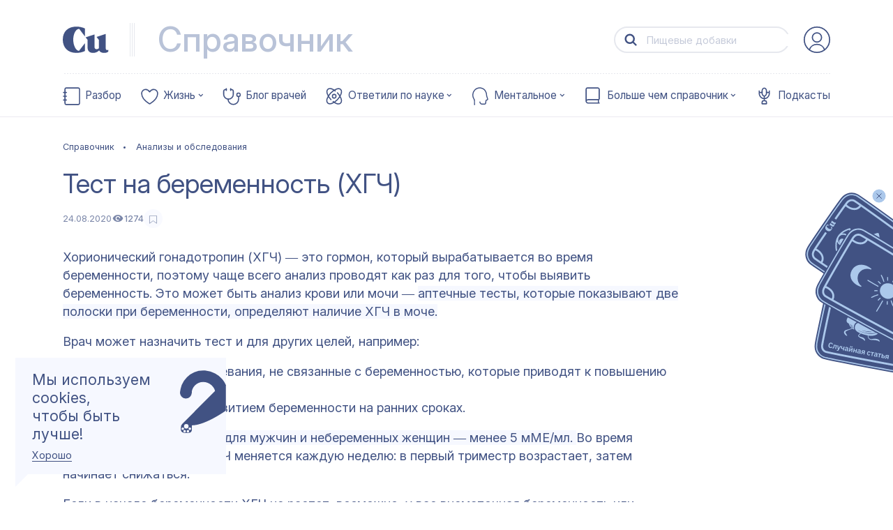

--- FILE ---
content_type: application/javascript; charset=UTF-8
request_url: https://cuprum.media/_nuxt/d213f88.modern.js
body_size: 3535
content:
(window.webpackJsonp=window.webpackJsonp||[]).push([[17],{1089:function(t,e,r){"use strict";r(862)},1090:function(t,e,r){var o=r(6),n=r(260),c=r(274),d=r(272),l=r(273),f=r(271),m=o(!1),v=n(c),h=n(d),k=n(l),w=n(f);m.push([t.i,'.vote-btns[data-v-68c44aca]{position:relative;-webkit-tap-highlight-color:transparent}.vote-title[data-v-68c44aca]{font-size:22px;margin-bottom:1rem;margin-top:.8rem}.vote-block[data-v-68c44aca]{-webkit-box-pack:left;-ms-flex-pack:left;justify-content:left;-webkit-box-align:start;-ms-flex-align:start;align-items:start;max-width:528px;background:none;-webkit-appearance:none;-moz-appearance:none;appearance:none;cursor:pointer;overflow:hidden}.vote-block[data-v-68c44aca],.vote-btn[data-v-68c44aca]{display:-webkit-box;display:-ms-flexbox;display:flex;-webkit-tap-highlight-color:transparent}.vote-btn[data-v-68c44aca]{-webkit-box-align:center;-ms-flex-align:center;align-items:center;-webkit-box-pack:center;-ms-flex-pack:center;justify-content:center;padding:10px 40px;font-weight:600;margin:26px 0;position:relative;width:50%;font-size:1.4rem}.vote-btn.like[data-v-68c44aca]{background:#415283;color:#f6f8ff}.vote-btn.like[data-v-68c44aca]:before{content:"";background-image:url('+v+');background-size:cover;background-repeat:no-repeat;position:absolute;left:12px;bottom:0;width:61px;height:64px}.vote-btn.dislike[data-v-68c44aca]{background:#f6f8ff;color:#415283}.vote-btn.dislike[data-v-68c44aca]:before{content:"";background-image:url('+h+");background-size:cover;background-repeat:no-repeat;position:absolute;left:12px;bottom:0;width:61px;height:64px}.vote-block.is-liked div[data-v-68c44aca]:not(.is-active){background:#d3d7e3;color:#415283;-webkit-transition:.3s;transition:.3s}.vote-block.is-liked div.like[data-v-68c44aca]:not(.is-active):before{background-image:url("+k+")}.vote-block.is-liked div.dislike[data-v-68c44aca]:not(.is-active):before{background-image:url("+w+")}@media screen and (max-width:767px){.vote-btn[data-v-68c44aca]{padding:10px 10px 10px 25px;-webkit-box-pack:center;-ms-flex-pack:center;justify-content:center}.vote-btn.dislike[data-v-68c44aca]:before,.vote-btn.like[data-v-68c44aca]:before{left:0;width:46px;height:49px}.vote-title[data-v-68c44aca]{font-size:20px}}@media (max-width:374px){.vote-btn[data-v-68c44aca]{padding:10px;-webkit-box-pack:right;-ms-flex-pack:right;justify-content:right}}",""]),t.exports=m},1091:function(t,e,r){"use strict";r(863)},1092:function(t,e,r){var o=r(6)(!1);o.push([t.i,'.container[data-v-5fc5ef59]{color:var(--color-main)}.article-title[data-v-5fc5ef59]{margin-bottom:6rem}.throws-title[data-v-5fc5ef59]{margin:0;color:var(--color-main)}.throws-link[data-v-5fc5ef59]{color:var(--color-main);border-bottom:1px solid;-webkit-transition:border-color .2s ease;transition:border-color .2s ease}.article-meta[data-v-5fc5ef59]{margin-top:3rem;margin-bottom:3rem}.setka[data-v-5fc5ef59]{margin-bottom:4rem;overflow:hidden}@media screen and (min-width:1024px){.setka[data-v-5fc5ef59]{width:132rem}}.comments[data-v-5fc5ef59]{margin-top:4rem}[data-v-5fc5ef59] .share{margin-bottom:5rem}.advert-data[data-v-5fc5ef59]{font-family:"Inter";color:rgba(65,82,131,.62);font-size:14px;border-top:1px dashed rgba(65,82,131,.62);padding:0;border-bottom:1px dashed rgba(65,82,131,.62);margin-bottom:25px;margin-top:40px}@media screen and (min-width:1024px){.advert-data[data-v-5fc5ef59]{max-width:75%}}@media screen and (min-width:1024px){.throws-link[data-v-5fc5ef59]:hover{border-color:transparent}}@media screen and (min-width:768px) and (max-width:1023px){.article-title[data-v-5fc5ef59],.setka[data-v-5fc5ef59]{margin-bottom:4rem}}@media screen and (max-width:767px){.setka[data-v-5fc5ef59]{margin-bottom:4rem}.article-title[data-v-5fc5ef59]{margin-bottom:3rem}.share[data-v-5fc5ef59]{margin-bottom:1.5rem}}.contents-handbook[data-v-5fc5ef59]{display:block}.item[data-v-5fc5ef59]{display:-webkit-inline-box;display:-ms-inline-flexbox;display:inline-flex;color:currentColor;text-decoration:none}@media screen and (min-width:1024px){.item:hover .item-link[data-v-5fc5ef59]{cursor:pointer;border-bottom:1px solid transparent}}',""]),t.exports=o},304:function(t,e,r){"use strict";r.r(e);var o=r(4),n=r(8),c=r(790),d=r(694),l=r(927),f=r(928),m=r(762),v=r(760),h=r(737),k={computed:{isKidsRoute(){return this.$store.state.isKidsRoute}},beforeMount(){this.getRelap()},methods:{getRelap:function(){window.relapTasks=window.relapTasks||[],window.relapTasks.push((function(t){t.setURL(window.location.href).then((function(t){t.addWidgets()}))}))}}},w=r(3),x=Object(w.a)(k,(function(){var t=this,e=t.$createElement,r=t._self._c||e;return t.isKidsRoute?t._e():r("div",{staticClass:"js-relap-anchor",attrs:{"data-relap-id":"xjnGOPk5sGGbF-_v"}})}),[],!1,null,null,null).exports,y=r(930),O=r(0),j=r(5);function _(object,t){var e=Object.keys(object);if(Object.getOwnPropertySymbols){var r=Object.getOwnPropertySymbols(object);t&&(r=r.filter((function(t){return Object.getOwnPropertyDescriptor(object,t).enumerable}))),e.push.apply(e,r)}return e}var D={name:"VoteButtonsHandbook",props:{id:{type:String,default:""},formats:{type:String,default:""},title:{type:String,default:""},needCheckStatus:{type:Boolean,default:!1}},data:()=>({status:!1,isLiked:!1,isLike:!1,isDislike:!1}),computed:function(t){for(var i=1;i<arguments.length;i++){var source=null!=arguments[i]?arguments[i]:{};i%2?_(Object(source),!0).forEach((function(e){Object(o.a)(t,e,source[e])})):Object.getOwnPropertyDescriptors?Object.defineProperties(t,Object.getOwnPropertyDescriptors(source)):_(Object(source)).forEach((function(e){Object.defineProperty(t,e,Object.getOwnPropertyDescriptor(source,e))}))}return t}({},Object(n.c)({hasUser:"user/hasUser",getUser:"user/getUser"})),created(){this.checkLikeStatus()},methods:{checkLikeStatus(){var t=this;return Object(O.a)((function*(){var e={};e.userId=t.getUser.id;var{data:data}=yield t.$api.requests.getLike(j.u+"/"+t.id,{params:e});data&&(t.isLiked=!0),1===data.itemSave?(t.isLike=!0,t.isDislike=!1):0===data.itemSave?(t.isDislike=!0,t.isLike=!1):(t.isDislike=!1,t.isLike=!1,t.isLiked=!1)}))()},likeAction(t){this.isLiked=!0,1===t?(this.isLike=!0,this.isDislike=!1):(this.isDislike=!0,this.isLike=!1);var e=this.$cookies.get("sid");this.$api.requests.setLike({postId:this.id,itemSave:t,collection:this.formats,titlePost:this.title,sid:e,userId:this.getUser.id})}}},L=D;r(1089),Object(w.a)(L,(function(){var t=this,e=t.$createElement,r=t._self._c||e;return r("div",{staticClass:"vote-btns"},[r("p",{staticClass:"vote-title"},[t._v("Как вы оцениваете статью?")]),t._v(" "),r("div",{staticClass:"vote-block",class:{"is-liked":t.isLiked},attrs:{type:"button"}},[r("div",{staticClass:"vote-btn like",class:{"is-active":t.isLike},on:{click:function(e){return e.preventDefault(),t.likeAction(1)}}},[t._v("\n      Понятно\n    ")]),t._v(" "),r("div",{staticClass:"vote-btn dislike",class:{"is-active":t.isDislike},on:{click:function(e){return e.preventDefault(),t.likeAction(0)}}},[t._v("\n      Непонятно\n    ")])])])}),[],!1,null,"68c44aca",null).exports;function P(object,t){var e=Object.keys(object);if(Object.getOwnPropertySymbols){var r=Object.getOwnPropertySymbols(object);t&&(r=r.filter((function(t){return Object.getOwnPropertyDescriptor(object,t).enumerable}))),e.push.apply(e,r)}return e}function C(t){for(var i=1;i<arguments.length;i++){var source=null!=arguments[i]?arguments[i]:{};i%2?P(Object(source),!0).forEach((function(e){Object(o.a)(t,e,source[e])})):Object.getOwnPropertyDescriptors?Object.defineProperties(t,Object.getOwnPropertyDescriptors(source)):P(Object(source)).forEach((function(e){Object.defineProperty(t,e,Object.getOwnPropertyDescriptor(source,e))}))}return t}var S={components:{ArticleFooter:f.a,ArticleHead:l.a,ArticleDisclaimer:m.a,Comments:v.a,Setka:h.a,RelapContainer:x,VoteButtons:y.a},mixins:[c.a,d.a],props:{throwsDisclaimerText:{type:String,default:"Этот вопрос задал читатель Купрума. Чтобы стать героем следующего выпуска, "},throwsDisclaimerLinkLabel:{type:String,default:"напишите нам."}},computed:C(C({},Object(n.c)({getCurrentRubric:"rubrics/getCurrentRubric"})),{},{isKidsRoute(){return this.$store.state.isKidsRoute}})},R=(r(1091),Object(w.a)(S,(function(){var t=this,e=t.$createElement,r=t._self._c||e;return r("f-section",[r("f-container",[r("article-head",{attrs:{id:t.id,title:t.title,author:t.author,redactor:t.redactor,copyright:t.copyright,"author-name":t.authorName,"author-photo":t.authorPhoto,"publish-date":t.publishDate,"edit-date":t.editDate,formats:t.formats,disclaimer:t.disclaimer,"count-views":t.countViews,rubric:t.rubric,subrubric:t.subrubric,"advert-data-top":t.advertDataTop}}),t._v(" "),r("setka",{staticClass:"setka",attrs:{body:t.body}}),t._v(" "),t.advertDataBottom?r("div",{staticClass:"advert-data",domProps:{innerHTML:t._s(t.advertDataBottom)}}):t._e(),t._v(" "),t.id&&t.formats&&!t.disableVotes?r("vote-buttons",t._b({},"vote-buttons",{id:t.id,formats:t.formats,title:t.title},!1)):t._e(),t._v(" "),r("article-footer",{class:t.disableComments&&"no-margin",attrs:{author:t.author,"author-name":t.authorName,redactor:t.redactor,"publish-date":t.publishDate,tags:t.tags,sources:t.sources,"has-last-divider":!(t.rubric&&t.rubric.isThrow)}}),t._v(" "),t.rubric&&t.rubric.isThrow?r("article-disclaimer",{attrs:{"is-throws":t.rubric&&t.rubric.isThrow,icon:"face"}},[r("h2",{staticClass:"throws-title title--h3"},[r("span",{domProps:{innerHTML:t._s(t.throwsDisclaimerText)}}),t._v(" "),r("n-link",{staticClass:"throws-link",attrs:{to:"/throws"},domProps:{innerHTML:t._s(t.throwsDisclaimerLinkLabel)}})],1)]):t._e(),t._v(" "),r("client-only",[t.isKidsRoute?t._e():r("relap-container")],1),t._v(" "),!t.id||t.disableComments||t.isKidsRoute?t._e():r("comments",{attrs:{source:t.id,rubric:t.rubric.slug,collection:t.formats}})],1)],1)}),[],!1,null,"5fc5ef59",null));e.default=R.exports},862:function(t,e,r){var content=r(1090);content.__esModule&&(content=content.default),"string"==typeof content&&(content=[[t.i,content,""]]),content.locals&&(t.exports=content.locals);(0,r(7).default)("1fb0265b",content,!0,{sourceMap:!1})},863:function(t,e,r){var content=r(1092);content.__esModule&&(content=content.default),"string"==typeof content&&(content=[[t.i,content,""]]),content.locals&&(t.exports=content.locals);(0,r(7).default)("8c0b584a",content,!0,{sourceMap:!1})}}]);

--- FILE ---
content_type: application/javascript; charset=UTF-8
request_url: https://cuprum.media/_nuxt/93fa725.modern.js
body_size: 113747
content:
(window.webpackJsonp=window.webpackJsonp||[]).push([[47],[,,function(t,e,o){"use strict";o.d(e,"k",(function(){return k})),o.d(e,"m",(function(){return f})),o.d(e,"l",(function(){return h})),o.d(e,"e",(function(){return _})),o.d(e,"b",(function(){return x})),o.d(e,"s",(function(){return v})),o.d(e,"g",(function(){return y})),o.d(e,"h",(function(){return w})),o.d(e,"d",(function(){return M})),o.d(e,"r",(function(){return j})),o.d(e,"j",(function(){return I})),o.d(e,"t",(function(){return O})),o.d(e,"o",(function(){return z})),o.d(e,"q",(function(){return N})),o.d(e,"f",(function(){return S})),o.d(e,"c",(function(){return T})),o.d(e,"i",(function(){return C})),o.d(e,"p",(function(){return A})),o.d(e,"a",(function(){return B})),o.d(e,"v",(function(){return $})),o.d(e,"n",(function(){return Q})),o.d(e,"u",(function(){return H}));var n=o(0),r=o(4),l=(o(93),o(11),o(14),o(20),o(136),o(18),o(29),o(141),o(94),o(351),o(78),o(22),o(51),o(1)),c=o(36);function d(object,t){var e=Object.keys(object);if(Object.getOwnPropertySymbols){var o=Object.getOwnPropertySymbols(object);t&&(o=o.filter((function(t){return Object.getOwnPropertyDescriptor(object,t).enumerable}))),e.push.apply(e,o)}return e}function m(t){for(var i=1;i<arguments.length;i++){var source=null!=arguments[i]?arguments[i]:{};i%2?d(Object(source),!0).forEach((function(e){Object(r.a)(t,e,source[e])})):Object.getOwnPropertyDescriptors?Object.defineProperties(t,Object.getOwnPropertyDescriptors(source)):d(Object(source)).forEach((function(e){Object.defineProperty(t,e,Object.getOwnPropertyDescriptor(source,e))}))}return t}function k(t){l.default.config.errorHandler&&l.default.config.errorHandler(t)}function f(t){return t.then((t=>t.default||t))}function h(t){return t.$options&&"function"==typeof t.$options.fetch&&!t.$options.fetch.length}function _(t){var e=arguments.length>1&&void 0!==arguments[1]?arguments[1]:[],o=t.$children||[];for(var n of o)n.$fetch?e.push(n):n.$children&&_(n,e);return e}function x(t,e){if(e||!t.options.__hasNuxtData){var o=t.options._originDataFn||t.options.data||function(){return{}};t.options._originDataFn=o,t.options.data=function(){var data=o.call(this,this);return this.$ssrContext&&(e=this.$ssrContext.asyncData[t.cid]),m(m({},data),e)},t.options.__hasNuxtData=!0,t._Ctor&&t._Ctor.options&&(t._Ctor.options.data=t.options.data)}}function v(t){return t.options&&t._Ctor===t||(t.options?(t._Ctor=t,t.extendOptions=t.options):(t=l.default.extend(t))._Ctor=t,!t.options.name&&t.options.__file&&(t.options.name=t.options.__file)),t}function y(t){var e=arguments.length>1&&void 0!==arguments[1]&&arguments[1],o=arguments.length>2&&void 0!==arguments[2]?arguments[2]:"components";return Array.prototype.concat.apply([],t.matched.map(((t,n)=>Object.keys(t[o]).map((r=>(e&&e.push(n),t[o][r]))))))}function w(t){var e=arguments.length>1&&void 0!==arguments[1]&&arguments[1];return y(t,e,"instances")}function M(t,e){return Array.prototype.concat.apply([],t.matched.map(((t,o)=>Object.keys(t.components).reduce(((n,r)=>(t.components[r]?n.push(e(t.components[r],t.instances[r],t,r,o)):delete t.components[r],n)),[]))))}function j(t,e){return Promise.all(M(t,function(){var t=Object(n.a)((function*(t,o,n,r){if("function"==typeof t&&!t.options)try{t=yield t()}catch(t){if(t&&"ChunkLoadError"===t.name&&"undefined"!=typeof window&&window.sessionStorage){var l=Date.now(),c=parseInt(window.sessionStorage.getItem("nuxt-reload"));(!c||c+6e4<l)&&(window.sessionStorage.setItem("nuxt-reload",l),window.location.reload(!0))}throw t}return n.components[r]=t=v(t),"function"==typeof e?e(t,o,n,r):t}));return function(e,o,n,r){return t.apply(this,arguments)}}()))}function I(t){return U.apply(this,arguments)}function U(){return(U=Object(n.a)((function*(t){if(t)return yield j(t),m(m({},t),{},{meta:y(t).map(((e,o)=>m(m({},e.options.meta),(t.matched[o]||{}).meta)))})}))).apply(this,arguments)}function O(t,e){return D.apply(this,arguments)}function D(){return(D=Object(n.a)((function*(t,e){t.context||(t.context={isStatic:!1,isDev:!1,isHMR:!1,app:t,store:t.store,payload:e.payload,error:e.error,base:t.router.options.base,env:{apiPath:"/api/cuprum",setkaToken:"JNojXzAaewv6LeAsoxkrtDaibVTqKELk",BASE_URL:"https://cuprum.media",APP_ENV:"production",APP_MODE:"universal",BACKEND_PUBLIC_URL:"https://admin.cuprum.media",BACKEND_NEW_PUBLIC_URL:"https://api.cuprum.media",BACKEND_PRIVATE_URL:"http://backend",BACKEND_NEW_PRIVATE_URL:"http://api",REST_API_PATH:"/api/cuprum",REST_API_NEW_PATH:"/",IMAGE_OPTIMIZER_URL:"https://cuprum.media/opti",IMAGE_OPTIMIZE_METHOD:"rewrite",SETKA_TOKEN:"JNojXzAaewv6LeAsoxkrtDaibVTqKELk",IS_DEBUG_TEMPLATES_SHOWN:"false",VERSION:"1",GTM:"0000000",SOCIAL_AUTH_APP_FACEBOOK:"true",SOCIAL_AUTH_APP_VKONTAKTE:"true",SOCIAL_AUTH_APP_ODNOKLASSNIKI:"true",SOCIAL_AUTH_APP_GOOGLE:"true",REDIS_HOST:"redis",REDIS_PORT:"6379"}},e.req&&(t.context.req=e.req),e.res&&(t.context.res=e.res),e.ssrContext&&(t.context.ssrContext=e.ssrContext),t.context.redirect=(e,path,o)=>{if(e){t.context._redirected=!0;var n=typeof path;if("number"==typeof e||"undefined"!==n&&"object"!==n||(o=path||{},n=typeof(path=e),e=302),"object"===n&&(path=t.router.resolve(path).route.fullPath),!/(^[.]{1,2}\/)|(^\/(?!\/))/.test(path))throw path=Object(c.d)(path,o),window.location.replace(path),new Error("ERR_REDIRECT");t.context.next({path:path,query:o,status:e})}},t.context.nuxtState=window.__NUXT__);var[o,n]=yield Promise.all([I(e.route),I(e.from)]);e.route&&(t.context.route=o),e.from&&(t.context.from=n),t.context.next=e.next,t.context._redirected=!1,t.context._errored=!1,t.context.isHMR=!1,t.context.params=t.context.route.params||{},t.context.query=t.context.route.query||{}}))).apply(this,arguments)}function z(t,e){return!t.length||e._redirected||e._errored?Promise.resolve():N(t[0],e).then((()=>z(t.slice(1),e)))}function N(t,e){var o;return(o=2===t.length?new Promise((o=>{t(e,(function(t,data){t&&e.error(t),o(data=data||{})}))})):t(e))&&o instanceof Promise&&"function"==typeof o.then?o:Promise.resolve(o)}function S(base,t){if("hash"===t)return window.location.hash.replace(/^#\//,"");base=decodeURI(base).slice(0,-1);var path=decodeURI(window.location.pathname);base&&path.startsWith(base)&&(path=path.slice(base.length));var e=(path||"/")+window.location.search+window.location.hash;return Object(c.c)(e)}function T(t,e){return function(t,e){for(var o=new Array(t.length),i=0;i<t.length;i++)"object"==typeof t[i]&&(o[i]=new RegExp("^(?:"+t[i].pattern+")$",Y(e)));return function(e,n){for(var path="",data=e||{},r=(n||{}).pretty?L:encodeURIComponent,l=0;l<t.length;l++){var c=t[l];if("string"!=typeof c){var d=data[c.name||"pathMatch"],m=void 0;if(null==d){if(c.optional){c.partial&&(path+=c.prefix);continue}throw new TypeError('Expected "'+c.name+'" to be defined')}if(Array.isArray(d)){if(!c.repeat)throw new TypeError('Expected "'+c.name+'" to not repeat, but received `'+JSON.stringify(d)+"`");if(0===d.length){if(c.optional)continue;throw new TypeError('Expected "'+c.name+'" to not be empty')}for(var k=0;k<d.length;k++){if(m=r(d[k]),!o[l].test(m))throw new TypeError('Expected all "'+c.name+'" to match "'+c.pattern+'", but received `'+JSON.stringify(m)+"`");path+=(0===k?c.prefix:c.delimiter)+m}}else{if(m=c.asterisk?P(d):r(d),!o[l].test(m))throw new TypeError('Expected "'+c.name+'" to match "'+c.pattern+'", but received "'+m+'"');path+=c.prefix+m}}else path+=c}return path}}(function(t,e){var o,n=[],r=0,l=0,path="",c=e&&e.delimiter||"/";for(;null!=(o=E.exec(t));){var d=o[0],m=o[1],k=o.index;if(path+=t.slice(l,k),l=k+d.length,m)path+=m[1];else{var f=t[l],h=o[2],_=o[3],x=o[4],v=o[5],y=o[6],w=o[7];path&&(n.push(path),path="");var M=null!=h&&null!=f&&f!==h,j="+"===y||"*"===y,I="?"===y||"*"===y,U=o[2]||c,pattern=x||v;n.push({name:_||r++,prefix:h||"",delimiter:U,optional:I,repeat:j,partial:M,asterisk:Boolean(w),pattern:pattern?R(pattern):w?".*":"[^"+Z(U)+"]+?"})}}l<t.length&&(path+=t.substr(l));path&&n.push(path);return n}(t,e),e)}function C(t,e){var o={},n=m(m({},t),e);for(var r in n)String(t[r])!==String(e[r])&&(o[r]=!0);return o}function A(t){var e;if(t.message||"string"==typeof t)e=t.message||t;else try{e=JSON.stringify(t,null,2)}catch(o){e="[".concat(t.constructor.name,"]")}return m(m({},t),{},{message:e,statusCode:t.statusCode||t.status||t.response&&t.response.status||500})}window.onNuxtReadyCbs=[],window.onNuxtReady=t=>{window.onNuxtReadyCbs.push(t)};var E=new RegExp(["(\\\\.)","([\\/.])?(?:(?:\\:(\\w+)(?:\\(((?:\\\\.|[^\\\\()])+)\\))?|\\(((?:\\\\.|[^\\\\()])+)\\))([+*?])?|(\\*))"].join("|"),"g");function L(t,e){var o=e?/[?#]/g:/[/?#]/g;return encodeURI(t).replace(o,(t=>"%"+t.charCodeAt(0).toString(16).toUpperCase()))}function P(t){return L(t,!0)}function Z(t){return t.replace(/([.+*?=^!:${}()[\]|/\\])/g,"\\$1")}function R(t){return t.replace(/([=!:$/()])/g,"\\$1")}function Y(t){return t&&t.sensitive?"":"i"}function B(t,e,o){t.$options[e]||(t.$options[e]=[]),t.$options[e].includes(o)||t.$options[e].push(o)}var $=c.b,Q=(c.e,c.a);function H(t){try{window.history.scrollRestoration=t}catch(t){}}},,,function(t,e,o){"use strict";o.d(e,"M",(function(){return c})),o.d(e,"c",(function(){return m})),o.d(e,"d",(function(){return k})),o.d(e,"a",(function(){return f})),o.d(e,"L",(function(){return h})),o.d(e,"b",(function(){return _})),o.d(e,"t",(function(){return x})),o.d(e,"s",(function(){return v})),o.d(e,"e",(function(){return y})),o.d(e,"A",(function(){return w})),o.d(e,"G",(function(){return M})),o.d(e,"H",(function(){return j})),o.d(e,"y",(function(){return I})),o.d(e,"z",(function(){return U})),o.d(e,"F",(function(){return O})),o.d(e,"E",(function(){return D})),o.d(e,"I",(function(){return z})),o.d(e,"J",(function(){return N})),o.d(e,"h",(function(){return S})),o.d(e,"K",(function(){return T})),o.d(e,"q",(function(){return C})),o.d(e,"p",(function(){return A})),o.d(e,"r",(function(){return E})),o.d(e,"j",(function(){return L})),o.d(e,"i",(function(){return P})),o.d(e,"k",(function(){return Z})),o.d(e,"D",(function(){return R})),o.d(e,"B",(function(){return Y})),o.d(e,"C",(function(){return B})),o.d(e,"w",(function(){return $})),o.d(e,"x",(function(){return Q})),o.d(e,"l",(function(){return H})),o.d(e,"m",(function(){return G})),o.d(e,"o",(function(){return W})),o.d(e,"n",(function(){return X})),o.d(e,"f",(function(){return V})),o.d(e,"g",(function(){return J})),o.d(e,"u",(function(){return K})),o.d(e,"v",(function(){return tt}));o(18),o(94);var{siteName:n="Cuprum",companyName:r="PINKMAN",pageDescription:l="",skipSearch:c=10,api:{routes:{root:d="",root_rubrics:m="/rubrics",root_rubrics_new:k="/rubric",root_article:f="/article",save_view:h="/saveView",root_promo:_="/promo",layout:x="/settings",pages:{index:v="/cuprum",about:y="/pages/5f0882bf74119d39767ef071",search_page:w="/pages/5f196af472bf5827567377e1",tags_page:M="/pages/5f19dd9075d3070bf96d8943",terms_page:j="/pages/5f29605e0d89ed07b15b8eb1"}={},forms:{search:I="/search",set_searchQuery:U="/searchQuery",tags:O="/tag",subscribe:D="/subscribe",throws:z="/vbros/create"}={},user:{get_user:N="/user",get_author_posts:S="/author/get",get_token:T="userToken/get"}={},favorites:{get_favorites:C="/favorites",add_favorites:A="/favorites",remove_favorites:E="/favorites"}={},campaigns:{get_campaigns:L="mailchimp/campaigns",add_campaign:P="mailchimp/campaign",remove_campaigns:Z="mailchimp/campaign"}={},auth:{sign_up:R="auth/register",sign_in:Y="auth/login",sign_out:B="auth/logout",refresh_token:$="auth/refresh",remind_password:Q="auth/request-reset",change_password:H="auth/reset-password"}={},comments:{comments_get:G="/comments",comments_save:W="/comments",comments_like:X="/comments",comments_dislike:F="/comments"}={},archive:{archive_get:V="archive/get"}={},authors:{authors_get:J="/author"}={},likes:{likes_get:K="/likes",likes_set:tt="/likes/set"}={}}={}}={}}={}},,,,,,,function(t,e,o){"use strict";o.d(e,"g",(function(){return l})),o.d(e,"b",(function(){return d})),o.d(e,"c",(function(){return w})),o.d(e,"f",(function(){return j})),o.d(e,"a",(function(){return O})),o.d(e,"d",(function(){return S})),o.d(e,"e",(function(){return Z})),o.d(e,"h",(function(){return R.a})),o.d(e,"j",(function(){return $})),o.d(e,"i",(function(){return Q})),o.d(e,"n",(function(){return G})),o.d(e,"m",(function(){return X})),o.d(e,"p",(function(){return V})),o.d(e,"o",(function(){return J})),o.d(e,"k",(function(){return head.a})),o.d(e,"l",(function(){return K}));var n={name:"Section"},r=(o(493),o(3)),l=Object(r.a)(n,(function(){var t=this,e=t.$createElement;return(t._self._c||e)("section",{staticClass:"section"},[t._t("default")],2)}),[],!1,null,"0c2fe299",null).exports,c={name:"Container"},d=(o(495),Object(r.a)(c,(function(){var t=this,e=t.$createElement;return(t._self._c||e)("div",{staticClass:"container"},[t._t("default")],2)}),[],!1,null,"30097518",null).exports),m=o(88).a,k=(o(497),o(499),Object(r.a)(m,(function(){var t=this,e=t.$createElement,o=t._self._c||e;return"production"!==t.env.appEnv?o("div",{directives:[{name:"show",rawName:"v-show",value:t.isDebug,expression:"isDebug"}],staticClass:"debug-wrapper"},[o("div",{staticClass:"debug-service"},[o("button",{staticClass:"debug-service-close",attrs:{type:"button"},on:{click:function(e){return e.preventDefault(),t.toggleDebug.apply(null,arguments)}}},[t._v("\n      ×\n    ")]),t._v(" "),o("button",{attrs:{type:"button"},on:{click:function(e){return e.preventDefault(),t.toggleDebugOutline.apply(null,arguments)}}},[t._v("\n      Toggle Outline\n    ")]),t._v(" "),o("br"),t._v(" "),o("br"),t._v(" "),o("form",{staticClass:"debug-form",on:{change:t.setModelToLS}},[o("details",[o("summary",[t._v("\n          Desktop\n          "),"desktop"===t.mediaQuery.value?o("span",[t._v("*")]):t._e()]),t._v(" "),o("fieldset",[o("label",[t._v("\n            Container width\n            "),o("input",{directives:[{name:"model",rawName:"v-model",value:t.containerWidthDesktop,expression:"containerWidthDesktop"}],attrs:{placeholder:"96rem"},domProps:{value:t.containerWidthDesktop},on:{input:function(e){e.target.composing||(t.containerWidthDesktop=e.target.value)}}})]),t._v(" "),o("label",[t._v("\n            Columns count\n            "),o("input",{directives:[{name:"model",rawName:"v-model",value:t.columnsDesktop,expression:"columnsDesktop"}],attrs:{placeholder:"12",type:"number",min:"5",max:"24"},domProps:{value:t.columnsDesktop},on:{input:function(e){e.target.composing||(t.columnsDesktop=e.target.value)}}})]),t._v(" "),o("label",[t._v("\n            Gap size (rem)\n            "),o("input",{directives:[{name:"model",rawName:"v-model",value:t.gapDesktop,expression:"gapDesktop"}],attrs:{placeholder:"2",type:"number",min:"0",max:"20"},domProps:{value:t.gapDesktop},on:{input:function(e){e.target.composing||(t.gapDesktop=e.target.value)}}})])])]),t._v(" "),o("details",[o("summary",[t._v("\n          Tablet\n          "),"tablet"===t.mediaQuery.value?o("span",[t._v("*")]):t._e()]),t._v(" "),o("fieldset",[o("label",[t._v("\n            Container width\n            "),o("input",{directives:[{name:"model",rawName:"v-model",value:t.containerWidthTablet,expression:"containerWidthTablet"}],attrs:{placeholder:"100%"},domProps:{value:t.containerWidthTablet},on:{input:function(e){e.target.composing||(t.containerWidthTablet=e.target.value)}}})]),t._v(" "),o("label",[t._v("\n            Columns count\n            "),o("input",{directives:[{name:"model",rawName:"v-model",value:t.columnsTablet,expression:"columnsTablet"}],attrs:{placeholder:"8",type:"number",min:"5",max:"24"},domProps:{value:t.columnsTablet},on:{input:function(e){e.target.composing||(t.columnsTablet=e.target.value)}}})]),t._v(" "),o("label",[t._v("\n            Gap size (rem)\n            "),o("input",{directives:[{name:"model",rawName:"v-model",value:t.gapTablet,expression:"gapTablet"}],attrs:{placeholder:"1.5",type:"number",min:"0",max:"20"},domProps:{value:t.gapTablet},on:{input:function(e){e.target.composing||(t.gapTablet=e.target.value)}}})])])]),t._v(" "),o("details",[o("summary",[t._v("\n          Mobile\n          "),"mobile"===t.mediaQuery.value?o("span",[t._v("*")]):t._e()]),t._v(" "),o("fieldset",[o("label",[t._v("\n            Container width\n            "),o("input",{directives:[{name:"model",rawName:"v-model",value:t.containerWidthMobile,expression:"containerWidthMobile"}],attrs:{placeholder:"100%"},domProps:{value:t.containerWidthMobile},on:{input:function(e){e.target.composing||(t.containerWidthMobile=e.target.value)}}})]),t._v(" "),o("label",[t._v("\n            Columns count\n            "),o("input",{directives:[{name:"model",rawName:"v-model",value:t.columnsMobile,expression:"columnsMobile"}],attrs:{placeholder:"4",type:"number",min:"2",max:"12"},domProps:{value:t.columnsMobile},on:{input:function(e){e.target.composing||(t.columnsMobile=e.target.value)}}})]),t._v(" "),o("label",[t._v("\n            Gap size (rem)\n            "),o("input",{directives:[{name:"model",rawName:"v-model",value:t.gapMobile,expression:"gapMobile"}],attrs:{placeholder:"1",type:"number",min:"0",max:"20"},domProps:{value:t.gapMobile},on:{input:function(e){e.target.composing||(t.gapMobile=e.target.value)}}})])])])]),t._v(" "),o("div",{staticClass:"debug-env"},[o("details",[o("summary",[t._v("env")]),t._v(" "),o("div",[t._v("mode: "+t._s(t.env.appMode))]),t._v(" "),o("div",[t._v("env: "+t._s(t.env.appEnv))]),t._v(" "),o("div",[t._v("baseUrl: "+t._s(t.env.baseUrl))]),t._v(" "),o("div",[t._v("assetsUrl:"+t._s(t.env.assetsUrl))]),t._v(" "),o("div",[t._v("ssrUrl:"+t._s(t.env.ssrUrl))]),t._v(" "),o("div",[t._v("spaUrl:"+t._s(t.env.spaUrl))]),t._v(" "),o("div",[t._v("gqApiPath:"+t._s(t.env.gqApiPath))]),t._v(" "),o("div",[t._v("restApiPath:"+t._s(t.env.restApiPath))])])])]),t._v(" "),o("div",{staticClass:"debug",attrs:{id:"debug"}},[o("f-section",[o("f-container",{staticClass:"debug-container"},[o("div",{staticClass:"debug-content"},t._l(Number(t.columnsDesktop),(function(i,t){return o("div",{key:"columns-"+t})})),0)])],1)],1),t._v(" "),o("style",{tag:"component"},[t._v("\n    @media screen and (max-width: 767px) {\n    "+t._s(t.rootSelector)+" #debug .debug-container {\n    width: "+t._s(t.containerWidthMobile)+"\n    }\n    "+t._s(t.rootSelector)+" #debug .debug-content {\n    grid-template-columns: repeat( "+t._s(Number(t.columnsMobile))+", auto);\n    grid-gap: "+t._s(Number(t.gapMobile))+"rem;\n    }\n    }\n    @media screen and (min-width: 768px) {\n    "+t._s(t.rootSelector)+" #debug .debug-container {\n    width: "+t._s(t.containerWidthTablet)+"\n    }\n    "+t._s(t.rootSelector)+" #debug .debug-content {\n    grid-template-columns: repeat( "+t._s(Number(t.columnsTablet))+", auto);\n    grid-gap: "+t._s(Number(t.gapTablet))+"rem;\n    }\n    }\n    @media screen and (min-width: 1024px) {\n    "+t._s(t.rootSelector)+" #debug .debug-container {\n    width: "+t._s(t.containerWidthDesktop)+"\n    }\n    "+t._s(t.rootSelector)+" #debug .debug-content {\n    grid-template-columns: repeat( "+t._s(Number(t.columnsDesktop))+", auto);\n    grid-gap: "+t._s(Number(t.gapDesktop))+"rem;\n    }\n    }\n  ")])],1):t._e()}),[],!1,null,"352291fb",null)),f=(k.exports,o(4)),h=o(133),_=o(8);function x(object,t){var e=Object.keys(object);if(Object.getOwnPropertySymbols){var o=Object.getOwnPropertySymbols(object);t&&(o=o.filter((function(t){return Object.getOwnPropertyDescriptor(object,t).enumerable}))),e.push.apply(e,o)}return e}function v(t){for(var i=1;i<arguments.length;i++){var source=null!=arguments[i]?arguments[i]:{};i%2?x(Object(source),!0).forEach((function(e){Object(f.a)(t,e,source[e])})):Object.getOwnPropertyDescriptors?Object.defineProperties(t,Object.getOwnPropertyDescriptors(source)):x(Object(source)).forEach((function(e){Object.defineProperty(t,e,Object.getOwnPropertyDescriptor(source,e))}))}return t}var y={name:"Layout",data:()=>({isRouteChanged:!1}),computed:v({},Object(_.c)({getCurrentTheme:"rubrics/getCurrentTheme",getCurrentRubric:"rubrics/getCurrentRubric"})),watch:{$route:{immediate:!0,handler(t){switch(t.name){case"archive":case"archive-slug":this.setCurrentRubric({isArchive:!0});break;case"reset-password":this.setCurrentRubric({isResetPassword:!0});break;case"cabinet":this.setCurrentRubric({isCabinet:!0}),this.isRouteChanged&&this.getUserResponse();break;case"authors":this.setCurrentRubric({isAuthors:!0});break;case"throws":this.setCurrentRubric({isThrows:!0});break;default:this.setCurrentRubric({slug:t.params.rubric})}this.isRouteChanged=!0}}},mounted(){window.addEventListener("resize",Object(h.debounce)(50,(()=>{Q(this.$store)})),!1),Q(this.$store),X(this.$store),J(this.$store)},beforeDestroy(){window.removeEventListener("resize",Q,!1)},methods:v({},Object(_.b)({setCurrentRubric:"rubrics/setCurrentRubric",getUserResponse:"user/getUserResponse"}))},w=(o(501),Object(r.a)(y,(function(){var t=this,e=t.$createElement,o=t._self._c||e;return o("div",{staticClass:"page-wrapper",class:t.getCurrentTheme.className},[o("header",{staticClass:"page-header"},[t._t("page-header")],2),t._v(" "),o("main",{staticClass:"page-content"},[t._t("page-content")],2),t._v(" "),o("footer",{staticClass:"page-footer"},[t._t("page-footer")],2)])}),[],!1,null,"5d419f8d",null).exports),M=(o(22),{name:"Row",props:{aligment:{type:String,default:"start",validator:t=>["start","end","center","baseline","stretch"].includes(t)},justify:{type:String,default:"start",validator:t=>["start","end","center","space-around","space-between"].includes(t)},isColumn:{type:Boolean,default:!1},isWrap:{type:Boolean,default:!0},isNoGap:{type:Boolean,default:!1}},computed:{rowModifer(){var t="",e="",o=this.isWrap?"":"no-wrap ",n=this.isColumn?"flex-column ":"",r=this.isNoGap?"no-gap ":"";switch(this.aligment){case"end":t="ai-fe ";break;case"center":t="ai-c ";break;case"baseline":t="ai-b ";break;case"stretch":t="ai-s ";break;default:t=""}switch(this.justify){case"end":e="jc-e ";break;case"center":e="jc-c ";break;case"space-around":e="jc-sa ";break;case"space-between":e="jc-sb ";break;default:e=""}return"".concat(r).concat(t).concat(e).concat(n).concat(o)}}}),j=(o(503),Object(r.a)(M,(function(){var t=this,e=t.$createElement;return(t._self._c||e)("div",{staticClass:"row",class:t.rowModifer},[t._t("default")],2)}),[],!1,null,"afb23c46",null).exports);function I(t){return"number"==typeof t||["hide","auto"].includes(t)}var U={name:"Col",props:{col:{type:[Number,String],default:"auto",validator:I},lg:{type:[Number,String],default:null,validator:I},md:{type:[Number,String],default:null,validator:I},sm:{type:[Number,String],default:null,validator:I},isNoGrow:{type:Boolean,default:!1},aligment:{type:String,default:"start",validator:t=>["start","end","center","baseline","stretch"].includes(t)}},computed:{colModifer(){var t="";switch(this.aligment){case"end":t="as-fe ";break;case"center":t="as-c ";break;case"baseline":t="as-b ";break;case"stretch":t="as-s ";break;default:t=""}var e=this.lg?"col-lg-".concat(this.lg," "):"",o=this.md?"col-md-".concat(this.md," "):"",n=this.sm?"col-sm-".concat(this.sm," "):"",r=this.lg&&this.md&&this.sm?"":"col-".concat(this.col," "),l=this.isNoGrow?"no-grow ":"";return"".concat(r).concat(e).concat(o).concat(n).concat(t).concat(l)}}},O=(o(505),Object(r.a)(U,(function(){var t=this,e=t.$createElement;return(t._self._c||e)("div",{staticClass:"col",class:t.colModifer},[t._t("default")],2)}),[],!1,null,"c9992c1e",null).exports);o(18),o(69),o(29);function D(object,t){var e=Object.keys(object);if(Object.getOwnPropertySymbols){var o=Object.getOwnPropertySymbols(object);t&&(o=o.filter((function(t){return Object.getOwnPropertyDescriptor(object,t).enumerable}))),e.push.apply(e,o)}return e}function z(t){for(var i=1;i<arguments.length;i++){var source=null!=arguments[i]?arguments[i]:{};i%2?D(Object(source),!0).forEach((function(e){Object(f.a)(t,e,source[e])})):Object.getOwnPropertyDescriptors?Object.defineProperties(t,Object.getOwnPropertyDescriptors(source)):D(Object(source)).forEach((function(e){Object.defineProperty(t,e,Object.getOwnPropertyDescriptor(source,e))}))}return t}var N={props:{id:{type:String,default:"_"},alt:{type:[String,Number],default:""},source:{type:String,default:""},contentType:{type:String,default:""},sizes:{type:[Array,Object],default:()=>[1600,1600]},isInitialSize:{type:Boolean,default:!0},isBannerSize:{type:Boolean,default:!1},isNoAdvertBannerSize:{type:Boolean,default:!1},isCover:{type:Boolean,default:!0},quality:{type:Number,default:80}},data:()=>({sources:[],fallback:{},rootUrl:"https://admin.cuprum.media",imageRootUrl:"https://cuprum.media/opti"}),computed:z(z({},Object(_.e)(["mediaQuery"])),{},{mqList(){return this.mediaQuery.list},mqLargest(){return this.mqList[this.mqList.length-1].key},initialSizes(){var{mqKey:t}=this.mediaQuery;return this.isInitialSize&&this.sizes?Array.isArray(this.sizes)?{width:"".concat(this.sizes[0]/10,"rem"),height:"".concat(this.sizes[1]/10,"rem")}:t in this.sizes?{width:"".concat(this.sizes[t][0]/10,"rem"),height:"".concat(this.sizes[t][1]/10,"rem")}:{width:"".concat(this.sizes[this.mqLargest][0]/10,"rem"),height:"".concat(this.sizes[this.mqLargest][1]/10,"rem")}:{}}}),created(){var t=this,e=this.source.split(".").pop().split(/#|\?/)[0];if("webp"===e||"svg"===e||!0===this.isBannerSize||!0===this.isNoAdvertBannerSize)this.fallback.src="".concat(this.rootUrl,"/storage/uploads/").concat(this.source);else if(this.sizes)if(Array.isArray(this.sizes)){var o="".concat(this.generateUrl([this.sizes[0],this.sizes[1]]),", ").concat(this.generateUrl([2*this.sizes[0],2*this.sizes[1]])," 2x");this.sources.push({srcset:o,type:this.contentType,media:!1}),this.fallback={srcset:o,src:this.generateUrl([this.sizes[0],this.sizes[1]]),lqi:this.generateUrl([150,150],!0)}}else{var n=function(e){if(e){var o="".concat(t.generateUrl([t.sizes[e][0],t.sizes[e][1]]),", ").concat(t.generateUrl([2*t.sizes[e][0],2*t.sizes[e][1]])," 2x"),n=t.mqList.find((t=>t.key===e))||{value:0};t.sources.push({srcset:o,type:t.contentType,media:n.value!==1/0?"(max-width: ".concat(n.value,"px)"):"(min-width: 1024px)"}),t.fallback={srcset:o,src:t.generateUrl([t.sizes[t.mqLargest][0],t.sizes[t.mqLargest][1]]),lqi:t.generateUrl([150,150],!0)}}};for(var r in this.sizes)n(r)}else console.error("we need 404 image url here")},methods:{generateUrl(t,e){var source=this.source.replace("/media/",""),o=this.isCover?"thumbnail":"bestFit";return"".concat(this.imageRootUrl,"/").concat(t[0],"-").concat(t[1],"-").concat(e?50:this.quality,"/").concat(o,"/").concat(source.replace("/storage/uploads/","")).concat(e?"?".concat("f=pixelate"):"")}}},S=(o(507),Object(r.a)(N,(function(){var t=this,e=t.$createElement,o=t._self._c||e;return t.sources.length>0||t.fallback.src?o("picture",{staticClass:"picture",class:{"is-initial-size":t.isInitialSize,"is-banner-size":t.isBannerSize,"is-no-advert-banner-size":t.isNoAdvertBannerSize}},[t._l(t.sources,(function(t,e){return o("source",{key:e,attrs:{"data-srcset":t.srcset,srcset:t.srcset,type:t.type,media:!!t.media&&t.media}})})),t._v(" "),o("img",{staticClass:"lazyload",attrs:{"data-srcset":t.fallback.srcset,"data-src":t.fallback.src,src:t.fallback.lqi,alt:t.alt}})],2):t._e()}),[],!1,null,"3797ad06",null).exports),T={name:"Copyright",props:{isNeedLogo:{type:Boolean,default:!1},copyrightText:{type:String,default:""}}},C=(o(509),Object(r.a)(T,(function(){var t=this,e=t.$createElement,o=t._self._c||e;return o("a",{staticClass:"logo",attrs:{href:"https://pinkman.ru?utm_source=cuprum",target:"_blank"}},[o("div",{staticClass:"text"},[t._t("default")],2),t._v(" "),t.isNeedLogo?o("div",{staticClass:"logo-icon"},[o("svg-icon",{attrs:{name:"logo-pinkman"}})],1):t._e()])}),[],!1,null,"811f7a66",null).exports,o(54),o(55)),A=o(90),E=o.n(A),L={props:{isShown:{type:Boolean,default:!1},isFullSize:{type:Boolean,default:!1},isFullWidth:{type:Boolean,default:!1},innerHideIcon:{type:Boolean,default:!1},dontLock:{type:Boolean,default:!1}},computed:{isIos(){var t=E.a.getParser(window.navigator.userAgent),e="safari"===t.getBrowserName().toLowerCase();return"ios"===t.getOSName().toLowerCase()&&e}},watch:{isShown(t){t?(document.body.addEventListener("keyup",this.initHideEvents,!1),this.dontLock||this.scrollLock()):(localStorage.setItem("onboarding","true"),document.body.removeEventListener("keyup",this.initHideEvents,!1),this.dontLock||this.scrollUnlock())}},methods:{hide(){this.$emit("hide-popup")},initHideEvents(t){27===t.keyCode&&this.hide()},scrollLock(){this.$nextTick((()=>{Object(C.b)(this.$refs.scroll,{reserveScrollBarGap:!0,allowTouchMove:t=>{for(;t&&t!==document.body;){if(null!==t.getAttribute("body-scroll-lock-ignore"))return!0;t=t.parentNode}}}),this.isIos&&(document.body.style.overflow="hidden")}))},scrollUnlock(){Object(C.c)(this.$refs.scroll),setTimeout((()=>{this.isIos&&document.body.style.removeProperty("overflow")}),100)}}},P=(o(511),Object(r.a)(L,(function(){var t=this,e=t.$createElement,o=t._self._c||e;return o("transition",{ref:"transition",attrs:{name:"popup-anim",tag:"div"}},[t.isShown?o("div",{staticClass:"popup"},[o("div",{staticClass:"background",on:{click:function(e){return e.target!==e.currentTarget?null:(e.stopPropagation(),t.hide.apply(null,arguments))}}}),t._v(" "),o("div",{ref:"scroll",staticClass:"scroll-wrapper",class:{"is-fullsize":t.isFullSize},on:{click:function(e){return e.target!==e.currentTarget?null:(e.stopPropagation(),t.hide.apply(null,arguments))}}},[o("div",{staticClass:"container",class:{"is-fullsize":t.isFullSize,"is-fullwidth":t.isFullWidth}},[o("focus-lock",[o("div",{staticClass:"content",class:{"is-fullsize":t.isFullSize}},[t._t("default")],2),t._v(" "),o("button",{staticClass:"hide",class:{"is-inner":t.innerHideIcon},attrs:{type:"button"},on:{click:t.hide}},[t._t("popup-hide-icon",(function(){return[o("div",{staticClass:"hide-icon"})]}))],2)])],1)])]):t._e()])}),[],!1,null,"3e6c8bcd",null)),Z=P.exports,R=o(137),Y={UPDATE_VALUE(t,e){t.value=e.currentMediaName,t.mqKey=e.currentMediaKey}},B={currentMq:t=>t.value,isDesktopMq:t=>"desktop"===t.value,isMobileMq:t=>"mobile"===t.value},$={namespaced:!0,state:()=>({value:"desktop",mqKey:"sm",list:[{key:"sm",value:768},{key:"md",value:1024},{key:"lg",value:1/0}]}),mutations:Y,actions:{update(t,e){var{commit:o}=t;o("UPDATE_VALUE",e)}},getters:B},Q=function(){var t=arguments.length>0&&void 0!==arguments[0]?arguments[0]:{},e=arguments.length>1&&void 0!==arguments[1]?arguments[1]:"mediaQuery/update";if("function"==typeof t.dispatch){var o=768,n=1024,r=1/0,l=document.documentElement.clientWidth,c="mobile",d="sm";t.state.mediaQuery.list.forEach((t=>{l>t.value&&(d=t.key)}));var m="".concat(window.innerHeight,"px");document.documentElement.style.setProperty("--vp-height",m),l<o?c="mobile":l>=o&&l<n?c="tablet":l>=n&&l<r&&(c="desktop"),t.dispatch(e,{currentMediaKey:d,currentMediaName:c})}},H={UPDATE_VALUE(t,e){t.value=e}},G={namespaced:!0,state:()=>({value:0}),mutations:H,actions:{update(t,e){var{commit:o}=t;o("UPDATE_VALUE",e)}}};function W(){var t=document.createElement("div");document.body.appendChild(t),t.style.overflow="scroll";var e=document.createElement("div");t.appendChild(e);var o=t.offsetWidth-e.offsetWidth;return document.body.removeChild(t),o}var X=function(){var t=arguments.length>0&&void 0!==arguments[0]?arguments[0]:{},e=arguments.length>1&&void 0!==arguments[1]?arguments[1]:"scrollBarWidth/update";if("function"==typeof t.dispatch){var o=W();document.documentElement.style.setProperty("--scrollbar","".concat(o,"px")),t.dispatch(e,o)}},F={UPDATE(t,e){var{name:o,payload:n}=e;t[o]=n}},V={namespaced:!0,state:()=>({browserName:null,os:null,platform:null}),mutations:F,getters:{os:t=>t.os,platform:t=>t.platform,browserName:t=>t.browserName},actions:{update(t,e){var{commit:o}=t;for(var n in e)n&&o("UPDATE",{name:n,payload:e[n]})}}},J=function(){var t=arguments.length>0&&void 0!==arguments[0]?arguments[0]:{},e=arguments.length>1&&void 0!==arguments[1]?arguments[1]:"userAgent/update";if("function"==typeof t.dispatch){var o=E.a.getParser(window.navigator.userAgent),n=o.getPlatform(),r=o.getBrowserName().toLowerCase(),l=o.getOSName();"internet explorer"===r&&(r="explorer");var c={browserName:r,os:l,platform:n};t.dispatch(e,c)}},head=o(116);function K(t,e){return e[t%100>4&&t%100<20?2:[2,0,1,1,1,2][t%10<5?t%10:5]]}},function(t,e,o){"use strict";o.d(e,"i",(function(){return n.g})),o.d(e,"b",(function(){return n.b})),o.d(e,"e",(function(){return n.c})),o.d(e,"h",(function(){return n.f})),o.d(e,"a",(function(){return n.a})),o.d(e,"f",(function(){return n.d})),o.d(e,"j",(function(){return n.h})),o.d(e,"g",(function(){return n.e})),o.d(e,"k",(function(){return n.j})),o.d(e,"n",(function(){return n.n})),o.d(e,"o",(function(){return n.p})),o.d(e,"l",(function(){return n.k})),o.d(e,"m",(function(){return n.l})),o.d(e,"c",(function(){return c})),o.d(e,"d",(function(){return m}));var n=o(12),r={name:"Dummy",data:()=>({}),computed:{propses(){return this.$attrs}}},l=(o(515),o(3)),c=Object(l.a)(r,(function(){var t=this,e=t.$createElement,o=t._self._c||e;return o("div",{staticClass:"dummy"},[t._t("default",(function(){return[o("f-container",[o("pre",[t._v(t._s(t.propses))])])]}))],2)}),[],!1,null,"4504d95c",null).exports,d={props:{iterations:{type:Number,default:1}}},m=(o(517),Object(l.a)(d,(function(){var t=this,e=t.$createElement,o=t._self._c||e;return o("ul",{staticClass:"dummy-link-list"},t._l(t.iterations,(function(e){return o("li",{key:e,attrs:{id:"item-"+e}},[o("a",{attrs:{href:"#item-"+e}},[t._v("nav-item-"+t._s(e))])])})),0)}),[],!1,null,"f6f23214",null).exports)},,,,,,,,,,,,,,,,,,,,,,,,,function(t,e,o){"use strict";o.d(e,"b",(function(){return pe})),o.d(e,"a",(function(){return Z}));var n=o(0),r=o(4),l=(o(93),o(74),o(20),o(18),o(29),o(1)),c=o(8),d=o(239),m=o(130),k=o.n(m),f=o(56),h=o.n(f),_=(o(11),o(14),o(131)),x=o(36),v=o(2);o(22),o(51);function y(t){var e=Object(v.g)(t);if(1===e.length){var{options:o={}}=e[0];return!1!==o.scrollToTop}return e.some((t=>{var{options:e}=t;return e&&e.scrollToTop}))}"scrollRestoration"in window.history&&(Object(v.u)("manual"),window.addEventListener("beforeunload",(()=>{Object(v.u)("auto")})),window.addEventListener("load",(()=>{Object(v.u)("manual")})));function w(){return["iPad Simulator","iPhone Simulator","iPod Simulator","iPad","iPhone","iPod"].includes(navigator.platform)||navigator.userAgent.includes("Mac")&&"ontouchend"in document}function M(object,t){var e=Object.keys(object);if(Object.getOwnPropertySymbols){var o=Object.getOwnPropertySymbols(object);t&&(o=o.filter((function(t){return Object.getOwnPropertyDescriptor(object,t).enumerable}))),e.push.apply(e,o)}return e}function j(t){for(var i=1;i<arguments.length;i++){var source=null!=arguments[i]?arguments[i]:{};i%2?M(Object(source),!0).forEach((function(e){Object(r.a)(t,e,source[e])})):Object.getOwnPropertyDescriptors?Object.defineProperties(t,Object.getOwnPropertyDescriptors(source)):M(Object(source)).forEach((function(e){Object.defineProperty(t,e,Object.getOwnPropertyDescriptor(source,e))}))}return t}var I=()=>{};l.default.use(_.a);var U={mode:"history",base:"/",linkActiveClass:"nuxt-link-active",linkExactActiveClass:"nuxt-link-exact-active",scrollBehavior:function(t,e,o){var n=!1,r=t!==e;o?n=o:r&&y(t)&&w?n={x:0,y:-200}:r&&y(t)&&(n={x:0,y:0});var l=window.$nuxt;return(!r||t.path===e.path&&t.hash!==e.hash)&&l.$nextTick((()=>l.$emit("triggerScroll"))),new Promise((e=>{l.$once("triggerScroll",(()=>{if(t.hash){var o=t.hash;void 0!==window.CSS&&void 0!==window.CSS.escape&&(o="#"+window.CSS.escape(o.substr(1)));try{document.querySelector(o)&&(n={selector:o})}catch(t){console.warn("Failed to save scroll position. Please add CSS.escape() polyfill (https://github.com/mathiasbynens/CSS.escape).")}}e(n)}))}))},routes:[{path:"/about",component:()=>Object(v.m)(o.e(55).then(o.bind(null,1226))),pathToRegexpOptions:{strict:!0},name:"about"},{path:"/authors",component:()=>Object(v.m)(o.e(60).then(o.bind(null,1227))),pathToRegexpOptions:{strict:!0},name:"authors"},{path:"/cabinet",component:()=>Object(v.m)(Promise.all([o.e(0),o.e(3),o.e(10),o.e(61)]).then(o.bind(null,1228))),pathToRegexpOptions:{strict:!0},name:"cabinet"},{path:"/get-token",component:()=>Object(v.m)(o.e(62).then(o.bind(null,1229))),pathToRegexpOptions:{strict:!0},name:"get-token"},{path:"/reset-password",component:()=>Object(v.m)(Promise.all([o.e(6),o.e(65)]).then(o.bind(null,1230))),pathToRegexpOptions:{strict:!0},name:"reset-password"},{path:"/resubscribe",component:()=>Object(v.m)(Promise.all([o.e(9),o.e(66)]).then(o.bind(null,1231))),pathToRegexpOptions:{strict:!0},name:"resubscribe"},{path:"/search",component:()=>Object(v.m)(Promise.all([o.e(0),o.e(2),o.e(4),o.e(68)]).then(o.bind(null,1232))),pathToRegexpOptions:{strict:!0},name:"search"},{path:"/tags",component:()=>Object(v.m)(Promise.all([o.e(0),o.e(2),o.e(4),o.e(70)]).then(o.bind(null,1233))),pathToRegexpOptions:{strict:!0},name:"tags"},{path:"/terms",component:()=>Object(v.m)(o.e(71).then(o.bind(null,1234))),pathToRegexpOptions:{strict:!0},name:"terms"},{path:"/throws",component:()=>Object(v.m)(Promise.all([o.e(12),o.e(72)]).then(o.bind(null,1235))),pathToRegexpOptions:{strict:!0},name:"throws"},{path:"/auth/google/callback",component:()=>Object(v.m)(o.e(57).then(o.bind(null,1236))),pathToRegexpOptions:{strict:!0},name:"auth-google-callback"},{path:"/auth/vk/callback",component:()=>Object(v.m)(o.e(58).then(o.bind(null,1237))),pathToRegexpOptions:{strict:!0},name:"auth-vk-callback"},{path:"/archive/:slug?",component:()=>Object(v.m)(Promise.all([o.e(0),o.e(3),o.e(56)]).then(o.bind(null,1238))),pathToRegexpOptions:{strict:!0},name:"archive-slug"},{path:"/authors/:id",component:()=>Object(v.m)(Promise.all([o.e(0),o.e(2),o.e(4),o.e(59)]).then(o.bind(null,1239))),pathToRegexpOptions:{strict:!0},name:"authors-id"},{path:"/promo/:id?",component:()=>Object(v.m)(o.e(64).then(o.bind(null,1240))),pathToRegexpOptions:{strict:!0},name:"promo-id"},{path:"/search/:id",component:()=>Object(v.m)(Promise.all([o.e(0),o.e(2),o.e(4),o.e(67)]).then(o.bind(null,1241))),pathToRegexpOptions:{strict:!0},name:"search-id"},{path:"/tags/:id",component:()=>Object(v.m)(Promise.all([o.e(0),o.e(2),o.e(4),o.e(69)]).then(o.bind(null,1242))),pathToRegexpOptions:{strict:!0},name:"tags-id"},{path:"/user/:id?",component:()=>Object(v.m)(Promise.all([o.e(0),o.e(3),o.e(13),o.e(73)]).then(o.bind(null,1243))),pathToRegexpOptions:{strict:!0},name:"user-id"},{path:"/",component:()=>Object(v.m)(o.e(63).then(o.bind(null,1244))),pathToRegexpOptions:{strict:!0},name:"index"},{path:"/:rubric",component:()=>Object(v.m)(Promise.all([o.e(0),o.e(2),o.e(4),o.e(54)]).then(o.bind(null,1245))),pathToRegexpOptions:{strict:!0},name:"rubric"},{path:"/:rubric/:id",component:()=>Object(v.m)(o.e(53).then(o.bind(null,1246))),pathToRegexpOptions:{strict:!0},name:"rubric-id"}],fallback:!1};function O(t,e){var base=e._app&&e._app.basePath||U.base,o=new _.a(j(j({},U),{},{base:base})),n=o.push;o.push=function(t){var e=arguments.length>1&&void 0!==arguments[1]?arguments[1]:I,o=arguments.length>2?arguments[2]:void 0;return n.call(this,t,e,o)};var r=o.resolve.bind(o);return o.resolve=(t,e,o)=>("string"==typeof t&&(t=Object(x.c)(t)),r(t,e,o)),o}var D={name:"NuxtChild",functional:!0,props:{nuxtChildKey:{type:String,default:""},keepAlive:Boolean,keepAliveProps:{type:Object,default:void 0}},render(t,e){var{parent:o,data:data,props:n}=e,r=o.$createElement;data.nuxtChild=!0;for(var l=o,c=o.$nuxt.nuxt.transitions,d=o.$nuxt.nuxt.defaultTransition,m=0;o;)o.$vnode&&o.$vnode.data.nuxtChild&&m++,o=o.$parent;data.nuxtChildDepth=m;var k=c[m]||d,f={};z.forEach((t=>{void 0!==k[t]&&(f[t]=k[t])}));var h={};N.forEach((t=>{"function"==typeof k[t]&&(h[t]=k[t].bind(l))}));var _=h.beforeEnter;if(h.beforeEnter=t=>{if(window.$nuxt.$nextTick((()=>{window.$nuxt.$emit("triggerScroll")})),_)return _.call(l,t)},!1===k.css){var x=h.leave;(!x||x.length<2)&&(h.leave=(t,e)=>{x&&x.call(l,t),l.$nextTick(e)})}var v=r("routerView",data);return n.keepAlive&&(v=r("keep-alive",{props:n.keepAliveProps},[v])),r("transition",{props:f,on:h},[v])}},z=["name","mode","appear","css","type","duration","enterClass","leaveClass","appearClass","enterActiveClass","enterActiveClass","leaveActiveClass","appearActiveClass","enterToClass","leaveToClass","appearToClass"],N=["beforeEnter","enter","afterEnter","enterCancelled","beforeLeave","leave","afterLeave","leaveCancelled","beforeAppear","appear","afterAppear","appearCancelled"],S=o(70),T=o(65),C=o(89),A={title:"404",message:"Кажется, такой страницы у нас нет, но у нас найдутся и другие полезные материалы",button:"Продолжать исследовать",icon:"illustrations/sadness"},E={title:"500",message:"Даже серверу бывает нехорошо! Скоро мы все исправим, а пока проводим вас до главной",button:"На Главную",icon:"illustrations/sadness"},L={name:"LayoutError",layout:"empty",components:{FHeader:S.default,FFooter:T.default,Error:C.default},props:{error:{type:Object,default:()=>({})}},data:()=>({errorData:{}}),created(){this.errorData=404===this.error.statusCode?A:E}},P=(o(525),o(3)),Z=Object(P.a)(L,(function(){var t=this,e=t.$createElement,o=t._self._c||e;return o("f-layout",{scopedSlots:t._u([500!==t.error.statusCode?{key:"page-header",fn:function(){return[o("f-header")]},proxy:!0}:null,{key:"page-content",fn:function(){return[o("error",{class:{single:500===t.error.statusCode},attrs:{"status-code":t.error.statusCode,title:t.errorData.title,message:t.errorData.message,button:t.errorData.button,icon:t.errorData.icon}})]},proxy:!0},500!==t.error.statusCode?{key:"page-footer",fn:function(){return[o("f-footer")]},proxy:!0}:null],null,!0)})}),[],!1,null,"5fd76b45",null).exports,R=(o(78),{name:"Nuxt",components:{NuxtChild:D,NuxtError:Z},props:{nuxtChildKey:{type:String,default:void 0},keepAlive:Boolean,keepAliveProps:{type:Object,default:void 0},name:{type:String,default:"default"}},errorCaptured(t){this.displayingNuxtError&&(this.errorFromNuxtError=t,this.$forceUpdate())},computed:{routerViewKey(){if(void 0!==this.nuxtChildKey||this.$route.matched.length>1)return this.nuxtChildKey||Object(v.c)(this.$route.matched[0].path)(this.$route.params);var[t]=this.$route.matched;if(!t)return this.$route.path;var e=t.components.default;if(e&&e.options){var{options:o}=e;if(o.key)return"function"==typeof o.key?o.key(this.$route):o.key}return/\/$/.test(t.path)?this.$route.path:this.$route.path.replace(/\/$/,"")}},beforeCreate(){l.default.util.defineReactive(this,"nuxt",this.$root.$options.nuxt)},render(t){return this.nuxt.err?this.errorFromNuxtError?(this.$nextTick((()=>this.errorFromNuxtError=!1)),t("div",{},[t("h2","An error occurred while showing the error page"),t("p","Unfortunately an error occurred and while showing the error page another error occurred"),t("p","Error details: ".concat(this.errorFromNuxtError.toString())),t("nuxt-link",{props:{to:"/"}},"Go back to home")])):(this.displayingNuxtError=!0,this.$nextTick((()=>this.displayingNuxtError=!1)),t(Z,{props:{error:this.nuxt.err}})):t("NuxtChild",{key:this.routerViewKey,props:this.$props})}});function Y(object,t){var e=Object.keys(object);if(Object.getOwnPropertySymbols){var o=Object.getOwnPropertySymbols(object);t&&(o=o.filter((function(t){return Object.getOwnPropertyDescriptor(object,t).enumerable}))),e.push.apply(e,o)}return e}var B={name:"Loader",data:()=>({loading:!1,width:0}),computed:function(t){for(var i=1;i<arguments.length;i++){var source=null!=arguments[i]?arguments[i]:{};i%2?Y(Object(source),!0).forEach((function(e){Object(r.a)(t,e,source[e])})):Object.getOwnPropertyDescriptors?Object.defineProperties(t,Object.getOwnPropertyDescriptors(source)):Y(Object(source)).forEach((function(e){Object.defineProperty(t,e,Object.getOwnPropertyDescriptor(source,e))}))}return t}({},Object(c.c)({getCurrentTheme:"rubrics/getCurrentTheme"})),methods:{start(){this.loading=!0},fail(){this.loading=!1},finish(){this.loading=!1}}},$=B,Q=(o(527),Object(P.a)($,(function(){var t=this,e=t.$createElement;return(t._self._c||e)("div",{class:["loader",t.getCurrentTheme.className||"default-loader",t.loading?"loading":""]})}),[],!1,null,"09c7df32",null).exports),H=(o(529),o(552),{}),G={_archive:()=>Promise.all([o.e(6),o.e(11),o.e(49)]).then(o.bind(null,1247)).then((t=>Object(v.s)(t.default||t))),_cabinet:()=>Promise.all([o.e(6),o.e(50)]).then(o.bind(null,1248)).then((t=>Object(v.s)(t.default||t))),_default:()=>Promise.all([o.e(6),o.e(9),o.e(51)]).then(o.bind(null,1249)).then((t=>Object(v.s)(t.default||t))),_empty:()=>o.e(52).then(o.bind(null,1250)).then((t=>Object(v.s)(t.default||t)))},W={render(t,e){var o=t("NuxtLoading",{ref:"loading"}),n=t(this.layout||"nuxt"),r=t("div",{domProps:{id:"__layout"},key:this.layoutName},[n]),l=t("transition",{props:{name:"layout",mode:"out-in"},on:{beforeEnter(t){window.$nuxt.$nextTick((()=>{window.$nuxt.$emit("triggerScroll")}))}}},[r]);return t("div",{domProps:{id:"__nuxt"}},[o,l])},data:()=>({isOnline:!0,layout:null,layoutName:"",nbFetching:0}),beforeCreate(){l.default.util.defineReactive(this,"nuxt",this.$options.nuxt)},created(){this.$root.$options.$nuxt=this,window.$nuxt=this,this.refreshOnlineStatus(),window.addEventListener("online",this.refreshOnlineStatus),window.addEventListener("offline",this.refreshOnlineStatus),this.error=this.nuxt.error,this.context=this.$options.context},mounted(){var t=this;return Object(n.a)((function*(){t.$loading=t.$refs.loading}))()},watch:{"nuxt.err":"errorChanged"},computed:{isOffline(){return!this.isOnline},isFetching(){return this.nbFetching>0}},methods:{refreshOnlineStatus(){void 0===window.navigator.onLine?this.isOnline=!0:this.isOnline=window.navigator.onLine},refresh(){var t=this;return Object(n.a)((function*(){var e=Object(v.h)(t.$route);if(e.length){t.$loading.start();var o=e.map((e=>{var p=[];if(e.$options.fetch&&e.$options.fetch.length&&p.push(Object(v.q)(e.$options.fetch,t.context)),e.$fetch)p.push(e.$fetch());else for(var component of Object(v.e)(e.$vnode.componentInstance))p.push(component.$fetch());return e.$options.asyncData&&p.push(Object(v.q)(e.$options.asyncData,t.context).then((t=>{for(var o in t)l.default.set(e.$data,o,t[o])}))),Promise.all(p)}));try{yield Promise.all(o)}catch(e){t.$loading.fail(e),Object(v.k)(e),t.error(e)}t.$loading.finish()}}))()},errorChanged(){var t=this;return Object(n.a)((function*(){if(t.nuxt.err){t.$loading&&(t.$loading.fail&&t.$loading.fail(t.nuxt.err),t.$loading.finish&&t.$loading.finish());var e=(Z.options||Z).layout;"function"==typeof e&&(e=e(t.context)),yield t.loadLayout(e),t.setLayout(e)}}))()},setLayout(t){t&&H["_"+t]||(t="default"),this.layoutName=t;var e="_"+t;return this.layout=H[e],this.layout},loadLayout(t){var e=!t,o=!(G["_"+t]||H["_"+t]),n="_"+(e||o?"default":t);return H[n]?Promise.resolve(H[n]):G[n]().then((t=>(H[n]=t,delete G[n],H[n]))).catch((t=>{if(this.$nuxt)return this.$nuxt.error({statusCode:500,message:t.message})}))}},components:{NuxtLoading:Q}};o(69);l.default.use(c.a);var X=["state","getters","actions","mutations"],F={};(F=function(t,e){if((t=t.default||t).commit)throw new Error("[nuxt] ".concat(e," should export a method that returns a Vuex instance."));return"function"!=typeof t&&(t=Object.assign({},t)),J(t,e)}(o(554),"store/index.js")).modules=F.modules||{},K(o(555),"auth.js"),K(o(556),"authors.js"),K(o(557),"cookies.js"),K(o(558),"mediaQuery.js"),K(o(559),"rubrics.js"),K(o(560),"scrollBarWidth.js"),K(o(561),"settings.js"),K(o(563),"user.js"),K(o(564),"userAgent.js");var V=F instanceof Function?F:()=>new c.a.Store(Object.assign({strict:!1},F));function J(t,e){if(t.state&&"function"!=typeof t.state){console.warn("'state' should be a method that returns an object in ".concat(e));var o=Object.assign({},t.state);t=Object.assign({},t,{state:()=>o})}return t}function K(t,e){t=t.default||t;var o=e.replace(/\.(js|mjs)$/,"").split("/"),n=o[o.length-1],r="store/".concat(e);if(t="state"===n?function(t,e){if("function"!=typeof t){console.warn("".concat(e," should export a method that returns an object"));var o=Object.assign({},t);return()=>o}return J(t,e)}(t,r):J(t,r),X.includes(n)){var l=n;et(tt(F,o,{isProperty:!0}),t,l)}else{"index"===n&&(o.pop(),n=o[o.length-1]);var c=tt(F,o);for(var d of X)et(c,t[d],d);!1===t.namespaced&&delete c.namespaced}}function tt(t,e){var{isProperty:o=!1}=arguments.length>2&&void 0!==arguments[2]?arguments[2]:{};if(!e.length||o&&1===e.length)return t;var n=e.shift();return t.modules[n]=t.modules[n]||{},t.modules[n].namespaced=!0,t.modules[n].modules=t.modules[n].modules||{},tt(t.modules[n],e,{isProperty:o})}function et(t,e,o){e&&("state"===o?t.state=e||t.state:t[o]=Object.assign({},t[o],e))}o(136);var st=o(242);function ot(t){var{icon:e,sprite:n}=t;return function(t){var e=o(565)("./"+t+".svg");return"string"==typeof e?e:"object"==typeof e&&"string"==typeof e.default?e.default:""}(n)+"#i-".concat(e.toLowerCase().replace(/\.svg$/,"").replace(/[^a-z0-9-]/g,"-"))}var it={name:"SvgIcon",functional:!0,props:{name:{type:String,required:!0},title:{type:String,default:null},desc:{type:String,default:null},viewBox:{type:String,default:null,validator:t=>t.split(" ").every((t=>!isNaN(parseInt(t))))}},render(t,e){var{props:o,data:data}=e,n=function(t){var[e,o]=t.split("/");return o||(o=e,e="icons"),{icon:o,sprite:e}}(o.name),r=ot(n),use=t("use",{attrs:{href:r,"xlink:href":r}}),title=o.title?t("title",o.title):null,desc=o.desc?t("desc",o.desc):null,{sprite:l}=n,c={class:"icon sprite-"+l,attrs:{xmlns:"http://www.w3.org/2000/svg",viewBox:o.viewBox}};return t("svg",Object(st.a)(data,c),[title,desc,use].filter(Boolean))}};l.default.component(it.name,it);var at=o(33),nt=o.n(at),lt=o(243);function ct(object,t){var e=Object.keys(object);if(Object.getOwnPropertySymbols){var o=Object.getOwnPropertySymbols(object);t&&(o=o.filter((function(t){return Object.getOwnPropertyDescriptor(object,t).enumerable}))),e.push.apply(e,o)}return e}function pt(t){for(var i=1;i<arguments.length;i++){var source=null!=arguments[i]?arguments[i]:{};i%2?ct(Object(source),!0).forEach((function(e){Object(r.a)(t,e,source[e])})):Object.getOwnPropertyDescriptors?Object.defineProperties(t,Object.getOwnPropertyDescriptors(source)):ct(Object(source)).forEach((function(e){Object.defineProperty(t,e,Object.getOwnPropertyDescriptor(source,e))}))}return t}var mt={setBaseURL(t){this.defaults.baseURL=t},setHeader(t,e){var o=arguments.length>2&&void 0!==arguments[2]?arguments[2]:"common";for(var n of Array.isArray(o)?o:[o]){if(!e)return void delete this.defaults.headers[n][t];this.defaults.headers[n][t]=e}},setToken(t,e){var o=arguments.length>2&&void 0!==arguments[2]?arguments[2]:"common",n=t?(e?e+" ":"")+t:null;this.setHeader("Authorization",n,o)},onRequest(t){this.interceptors.request.use((e=>t(e)||e))},onResponse(t){this.interceptors.response.use((e=>t(e)||e))},onRequestError(t){this.interceptors.request.use(void 0,(e=>t(e)||Promise.reject(e)))},onResponseError(t){this.interceptors.response.use(void 0,(e=>t(e)||Promise.reject(e)))},onError(t){this.onRequestError(t),this.onResponseError(t)},create(t){return ut(Object(lt.a)(t,this.defaults))}},kt=function(t){mt["$"+t]=function(){return this[t].apply(this,arguments).then((t=>t&&t.data))}};for(var ft of["request","delete","get","head","options","post","put","patch"])kt(ft);var ut=t=>{var e=nt.a.create(t);return e.CancelToken=nt.a.CancelToken,e.isCancel=nt.a.isCancel,(t=>{for(var e in mt)t[e]=mt[e].bind(t)})(e),e.onRequest((t=>{t.headers=pt(pt({},e.defaults.headers.common),t.headers)})),bt(e),gt(e),e},bt=t=>{t.onRequest((t=>{void 0===t.withCredentials&&(/^https?:\/\//i.test(t.url)&&0!==t.url.indexOf(t.baseURL)||(t.withCredentials=!0))}))},gt=t=>{var e={finish:()=>{},start:()=>{},fail:()=>{},set:()=>{}},o=()=>{var t="undefined"!=typeof window&&window.$nuxt;return t&&t.$loading&&t.$loading.set?t.$loading:e},n=0;t.onRequest((t=>{t&&!1===t.progress||n++})),t.onResponse((t=>{t&&t.config&&!1===t.config.progress||--n<=0&&(n=0,o().finish())})),t.onError((t=>{t&&t.config&&!1===t.config.progress||(n--,nt.a.isCancel(t)?n<=0&&(n=0,o().finish()):(o().fail(),o().finish()))}));var r=t=>{if(n&&t.total){var progress=100*t.loaded/(t.total*n);o().set(Math.min(100,progress))}};t.defaults.onUploadProgress=r,t.defaults.onDownloadProgress=r},ht=(t,e)=>{var o=t.$config&&t.$config.axios||{},n=o.browserBaseURL||o.browserBaseUrl||o.baseURL||o.baseUrl||"https://api.cuprum.media";var r=ut({baseURL:n,headers:{common:{Accept:"application/json, text/plain, */*"},delete:{},get:{},head:{},post:{},put:{},patch:{}}});t.$axios=r,e("axios",r)},_t=(o(589),()=>{if("object"!=typeof globalThis)return new Promise(((t,e)=>{o.e(76).then(function(e){o(1223);t()}.bind(null,o)).catch(o.oe)}))}),xt=()=>{if(!("scrollBehavior"in document.documentElement.style)||!0===window.__forceSmoothScrollPolyfill__)return new Promise(((t,e)=>{o.e(78).then(function(e){var n=o(1224);n.polyfill(),t()}.bind(null,o)).catch(o.oe)}))},vt=()=>{if(!("IntersectionObserver"in window))return new Promise(((t,e)=>{o.e(77).then(function(e){o(1225);t()}.bind(null,o)).catch(o.oe)}))},yt=()=>{o(591)},wt=o(244),Mt=/Android.+Mobi(le)?/;class jt{constructor(t){this._ua=t,this._parsed=wt.parse(t)}original(){return this._ua}deviceType(){return this._parsed.category}os(){return this._parsed.os}osVersion(){return this._parsed.os_version}browser(){return this._parsed.name}browserVersion(){return this._parsed.version}browserVendor(){return this._parsed.vendor}isFromIphone(){return"iPhone"===this.os()}isFromIpad(){return"iPad"===this.os()}isFromIpod(){return"iPod"===this.os()}isFromIos(){return this.isFromIphone()||this.isFromIpad()||this.isFromIpod()||"iOS"==this.os()}isFromAndroidMobile(){return"Android"===this.os()&&Mt.test(this._ua)}isFromAndroidTablet(){return"Android"===this.os()&&!Mt.test(this._ua)}isFromAndroidOs(){return this.isFromAndroidMobile()||this.isFromAndroidTablet()||"Android"==this.os()}isFromWindowsPhone(){return"Windows Phone OS"===this.os()}isFromPc(){return"pc"===this.deviceType()}isFromSmartphone(){return"smartphone"===this.deviceType()&&!this.isFromTablet()}isFromMobilephone(){return"mobilephone"===this.deviceType()}isFromAppliance(){return"appliance"===this.deviceType()}isFromCrawler(){return"crawler"===this.deviceType()}isFromTablet(){return this.isFromIpad()||this.isFromAndroidTablet()}}var It=(t,e)=>{var o="Mozilla/5.0 (Macintosh; Intel Mac OS X 10_12_6) AppleWebKit/537.36 (KHTML, like Gecko) Chrome/66.0.3359.181 Safari/537.36";void 0!==t.req?o=t.req.headers["user-agent"]:"undefined"!=typeof navigator&&(o=navigator.userAgent),t.$ua=new jt(o),e("ua",new jt(o))},Ut=o(245),Ot=o.n(Ut),Dt=(t,e)=>{var{req:o,res:n}=t,r=!0;e("cookies",Ot()(o,n,r))},zt=o(128),Nt=o(13);l.default.component("f-container",Nt.b),l.default.component("f-section",Nt.i),l.default.component("f-layout",Nt.e),l.default.component("f-row",Nt.h),l.default.component("f-col",Nt.a),l.default.component("f-picture",Nt.f),l.default.component("f-popup",Nt.g),l.default.component("f-share",Nt.j),l.default.component("dummy",Nt.c),l.default.component("dummyList",Nt.d);function St(object,t){var e=Object.keys(object);if(Object.getOwnPropertySymbols){var o=Object.getOwnPropertySymbols(object);t&&(o=o.filter((function(t){return Object.getOwnPropertyDescriptor(object,t).enumerable}))),e.push.apply(e,o)}return e}function Tt(t){for(var i=1;i<arguments.length;i++){var source=null!=arguments[i]?arguments[i]:{};i%2?St(Object(source),!0).forEach((function(e){Object(r.a)(t,e,source[e])})):Object.getOwnPropertyDescriptors?Object.defineProperties(t,Object.getOwnPropertyDescriptors(source)):St(Object(source)).forEach((function(e){Object.defineProperty(t,e,Object.getOwnPropertyDescriptor(source,e))}))}return t}var Ct=function(component){return Object(n.a)((function*(){return yield o(592)("./".concat(component))}))},At=[{name:"SectionArticle",type:"article"},{name:"SectionCardsGrid",type:"grid"},{name:"SectionCardsGridAuthors",type:"grid_authors"},{name:"SectionCardsList",type:"list"},{name:"SectionFeature",type:"bannerold"},{name:"SectionBookSpine",type:"book-spines-outline"},{name:"SectionCardsListImagePlitka",type:"list_image-plitka"},{name:"SectionCardsListImageSubrubrics",type:"list_image-subrubrics"},{name:"SectionCardsListImagePlitkaInfinity",type:"list_image-plitka-infinity"},{name:"SectionCardsListImageInfinity",type:"list_image-infinity"},{name:"SectionCardsListImage",type:"list_image"},{name:"SectionCardsListPodcast",type:"list_podcast"},{name:"sectionCardsListNewPodcast",type:"list_podcast_new"},{name:"SectionCardsListPodcasts",type:"list_podcasts"},{name:"SectionCardsRubric",type:"сarousel"},{name:"SectionAdvert",type:"banner"},{name:"SectionBannerText",type:"banner_text"},{name:"SectionBannerImage",type:"banner_image"},{name:"SectionNoAdvert",type:"noads_banner"},{name:"SectionPodcast",type:"podcast"},{name:"SectionHandbook",type:"handbook"},{name:"SectionHero",type:"list_with_feature"},{name:"SectionListBars",type:"spisok_8_stati"},{name:"SectionSuggestWithImage",type:"suggest_with_image"},{name:"SectionSubscribe",type:"subscribe"},{name:"SectionTests",type:"test"},{name:"SectionBannerKids",type:"kids_banner"},{name:"Dummy",type:"dummy"}],Et={props:{components:{type:Array,default:()=>[]}},data:()=>({isDebugTemplatesShown:"false"}),computed:{parsedComponents(){return this.components?this.components.reduce(((t,component,e,o)=>{var{type:n="dummy"}=component||{},{name:r="dummy"}=At.find((t=>t.type===n))||[],l=Tt(Tt({},component),{},{name:r,compFunc:Ct(r)});return"dummy"===n?t:[...t,l]}),[]):[]}}},Lt=(o(593),Object(P.a)(Et,(function(){var t=this,e=t.$createElement,o=t._self._c||e;return o("div",{class:{"is-show-dummy":t.isDebugTemplatesShown}},t._l(t.parsedComponents,(function(component,e){return o("div",{key:component.name+e,staticClass:"mediator-wrapper"},["false"!==t.isDebugTemplatesShown?o("div",{staticClass:"component-title"},[t._v("\n      "+t._s(component.type)+" : "+t._s(component.name)+"\n    ")]):t._e(),t._v(" "),o(component.compFunc,t._b({tag:"component"},"component",component,!1))],1)})),0)}),[],!1,null,"e9b9becc",null).exports);l.default.component("mediator",Lt);var Pt={props:{options:{type:Object,default:()=>{}}},mounted(){this.init()},methods:{init(){var t=o(218);function e(t,e,o){t&&t.getCellElements().forEach((function(t){t.classList[e](o)}))}t.createMethods.push("_createPrevNextCells"),t.prototype._createPrevNextCells=function(){this.on("select",this.setPrevNextCells)},t.prototype.setPrevNextCells=function(){e(this.previousSlide,"remove","is-previous"),e(this.nextSlide,"remove","is-next"),this.slides.length>0&&(this.previousSlide=this.slides[0===this.selectedIndex?this.slides.length-1:this.selectedIndex-1],this.nextSlide=this.slides[this.selectedIndex===this.slides.length-1?0:this.selectedIndex+1]),e(this.previousSlide,"add","is-previous"),e(this.nextSlide,"add","is-next")},this.$flickity=new t(this.$el,this.options),this.$emit("init",this.$flickity)},flickity(){return this.$flickity},select(t,e,o){this.$flickity.select(t,e,o)},next(t,e){this.$flickity.next(t,e)},previous(t,e){this.$flickity.previous(t,e)},selectCell(t,e,o){this.$flickity.selectCell(t,e,o)},resize(){this.$flickity.resize()},reposition(){this.$flickity.reposition()},prepend(t){this.$flickity.prepend(t)},append(t){this.$flickity.append(t)},insert(t,e){this.$flickity.insert(t,e)},remove(t){this.$flickity.remove(t)},playPlayer(){this.$flickity.playPlayer()},stopPlayer(){this.$flickity.stopPlayer()},pausePlayer(){this.$flickity.pausePlayer()},unpausePlayer(){this.$flickity.unpausePlayer()},rerender(){this.$flickity.destroy(),this.init()},destroy(){this.$flickity.destroy()},reloadCells(){this.$flickity.reloadCells()},getCellElements(){return this.$flickity.getCellElements()},data(){return o(218).data(this.$el)},on(t,e){this.$flickity.on(t,e)},off(t,e){this.$flickity.off(t,e)},once(t,e){this.$flickity.once(t,e)},selectedElement(){return this.$flickity.selectedElement},selectedElements(){return this.$flickity.selectedElements},selectedIndex(){return this.$flickity.selectedIndex},cells(){return this.$flickity.cells},slides(){return this.$flickity.slides},disableDrag(){this.$flickity.options.draggable=!1,this.$flickity.updateDraggable()},enableDrag(){this.$flickity.options.draggable=!0,this.$flickity.updateDraggable()}}},Zt=Pt,Rt=(o(606),Object(P.a)(Zt,(function(){var t=this,e=t.$createElement;return(t._self._c||e)("div",[t._t("default")],2)}),[],!1,null,null,null).exports);l.default.component("flickity",Rt);var Yt=o(246),Bt=o.n(Yt);l.default.use(Bt.a);var $t=o(247),Qt=o.n($t).a,Ht=o(248),Gt=o.n(Ht);l.default.use(Gt.a);var Wt=o(249);l.default.component("v-popover",Wt.a);var Xt=o(253);l.default.use(Xt.a);var Ft=o(37),Vt=o(47);function Jt(object,t){var e=Object.keys(object);if(Object.getOwnPropertySymbols){var o=Object.getOwnPropertySymbols(object);t&&(o=o.filter((function(t){return Object.getOwnPropertyDescriptor(object,t).enumerable}))),e.push.apply(e,o)}return e}function Kt(t){for(var i=1;i<arguments.length;i++){var source=null!=arguments[i]?arguments[i]:{};i%2?Jt(Object(source),!0).forEach((function(e){Object(r.a)(t,e,source[e])})):Object.getOwnPropertyDescriptors?Object.defineProperties(t,Object.getOwnPropertyDescriptors(source)):Jt(Object(source)).forEach((function(e){Object.defineProperty(t,e,Object.getOwnPropertyDescriptor(source,e))}))}return t}Object(Ft.c)("required",Kt(Kt({},Vt.f),{},{message:"Обязательное поле"})),Object(Ft.c)("email",Kt(Kt({},Vt.b),{},{message:"Указан неверный email"})),Object(Ft.c)("min",Kt(Kt({},Vt.d),{},{message:"Пароль должен быть не менее 6 символов"})),Object(Ft.c)("max",Vt.c),Object(Ft.c)("regex",Vt.e),Object(Ft.c)("confirmed",Vt.a),l.default.component("ValidationProvider",Ft.b),l.default.component("ValidationObserver",Ft.a);var qt=o(254),te=o.n(qt);l.default.component("focusLock",te.a);var ee=(t,e)=>{var{app:o}=t;e("madTestInit",(()=>{return t=document,s="script",e="madtest-sdk",n=t.getElementsByTagName(s)[0],(o=t.createElement(s)).id=e,o.src="https://madte.st/sdk.js",void n.parentNode.insertBefore(o,n);var t,s,e,o,n}))};function se(object,t){var e=Object.keys(object);if(Object.getOwnPropertySymbols){var o=Object.getOwnPropertySymbols(object);t&&(o=o.filter((function(t){return Object.getOwnPropertyDescriptor(object,t).enumerable}))),e.push.apply(e,o)}return e}function oe(t){for(var i=1;i<arguments.length;i++){var source=null!=arguments[i]?arguments[i]:{};i%2?se(Object(source),!0).forEach((function(e){Object(r.a)(t,e,source[e])})):Object.getOwnPropertyDescriptors?Object.defineProperties(t,Object.getOwnPropertyDescriptors(source)):se(Object(source)).forEach((function(e){Object.defineProperty(t,e,Object.getOwnPropertyDescriptor(source,e))}))}return t}var ie=function(t){var{store:e,app:o}=t,r="auth_sync",l=!0,c=function(){var t=Object(n.a)((function*(){if(l){var t=o.$cookies.get("access_token"),n=e.getters["user/hasUser"];if(console.log("[Auth Checker] Current state:",{hasToken:!!t,hasUser:n,isPageVisible:l}),t&&!n)try{console.log("[Auth Checker] Fetching user data..."),yield e.dispatch("user/getUserResponse"),console.log("[Auth Checker] User data fetched successfully"),d("login",{access_token:t,refresh_token:o.$cookies.get("refresh_token")})}catch(t){var r;console.error("[Auth Checker] Failed to fetch user data:",t),401!==(null===(r=t.response)||void 0===r?void 0:r.status)&&(o.$cookies.remove("access_token"),o.$cookies.remove("refresh_token"),e.commit("user/CLEAR_USER"),d("logout"))}else!t&&n&&(console.log("[Auth Checker] Token missing but user exists, clearing state"),e.commit("user/CLEAR_USER"),e.commit("user/SET_FAVORITES",[]),e.commit("user/SET_CAMPAIGNS",[]),d("logout"))}}));return function(){return t.apply(this,arguments)}}(),d=function(t){var data=arguments.length>1&&void 0!==arguments[1]?arguments[1]:{},e=oe({type:t,timestamp:Date.now()},data);console.log("[Auth Checker] Broadcasting auth state:",{type:t,timestamp:e.timestamp}),localStorage.setItem(r,JSON.stringify(e))},m=function(){var t=Object(n.a)((function*(t){if(t.key===r)try{var n=JSON.parse(t.newValue);if(!n)return;switch(console.log("[Auth Checker] Received storage event:",n),n.type){case"login":n.access_token&&(console.log("[Auth Checker] Processing login event"),o.$cookies.set("access_token",n.access_token),n.refresh_token&&o.$cookies.set("refresh_token",n.refresh_token),yield e.dispatch("user/getUserResponse"),console.log("[Auth Checker] Login processed successfully"));break;case"logout":console.log("[Auth Checker] Processing logout event"),o.$cookies.remove("access_token"),o.$cookies.remove("refresh_token"),e.commit("user/CLEAR_USER"),e.commit("user/SET_FAVORITES",[]),e.commit("user/SET_CAMPAIGNS",[]),console.log("[Auth Checker] Logout processed successfully")}}catch(t){console.error("[Auth Checker] Error handling auth sync:",t)}}));return function(e){return t.apply(this,arguments)}}(),k=()=>{l="visible"===document.visibilityState,console.log("[Auth Checker] Page visibility changed:",{isPageVisible:l}),l&&c()};console.log("[Auth Checker] Initializing..."),c(),window.addEventListener("storage",m),document.addEventListener("visibilitychange",k),window.addEventListener("beforeunload",(()=>{console.log("[Auth Checker] Cleaning up..."),window.removeEventListener("storage",m),document.removeEventListener("visibilitychange",k)}))};function ae(object,t){var e=Object.keys(object);if(Object.getOwnPropertySymbols){var o=Object.getOwnPropertySymbols(object);t&&(o=o.filter((function(t){return Object.getOwnPropertyDescriptor(object,t).enumerable}))),e.push.apply(e,o)}return e}function ne(t){for(var i=1;i<arguments.length;i++){var source=null!=arguments[i]?arguments[i]:{};i%2?ae(Object(source),!0).forEach((function(e){Object(r.a)(t,e,source[e])})):Object.getOwnPropertyDescriptors?Object.defineProperties(t,Object.getOwnPropertyDescriptors(source)):ae(Object(source)).forEach((function(e){Object.defineProperty(t,e,Object.getOwnPropertyDescriptor(source,e))}))}return t}l.default.component(k.a.name,k.a),l.default.component(h.a.name,ne(ne({},h.a),{},{render:(t,e)=>(h.a._warned||(h.a._warned=!0,console.warn("<no-ssr> has been deprecated and will be removed in Nuxt 3, please use <client-only> instead")),h.a.render(t,e))})),l.default.component(D.name,D),l.default.component("NChild",D),l.default.component(R.name,R),Object.defineProperty(l.default.prototype,"$nuxt",{get(){var t=this.$root.$options.$nuxt;return t||"undefined"==typeof window?t:window.$nuxt},configurable:!0}),l.default.use(d.a,{keyName:"head",attribute:"data-n-head",ssrAttribute:"data-n-head-ssr",tagIDKeyName:"hid"});var re={name:"page",mode:"out-in",appear:!1,appearClass:"appear",appearActiveClass:"appear-active",appearToClass:"appear-to"},le=c.a.Store.prototype.registerModule;function ce(path,t){var e=arguments.length>2&&void 0!==arguments[2]?arguments[2]:{},o=Array.isArray(path)?!!path.reduce(((t,path)=>t&&t[path]),this.state):path in this.state;return le.call(this,path,t,ne({preserveState:o},e))}function pe(t){return de.apply(this,arguments)}function de(){return de=Object(n.a)((function*(t){var e=arguments.length>1&&void 0!==arguments[1]?arguments[1]:{},o=yield O(0,e),r=V(t);r.$router=o,r.registerModule=ce;var c=ne({head:{htmlAttrs:{lang:"ru",prefix:"og: http://ogp.me/ns#"},title:"Cuprum",meta:[{charset:"utf-8"},{name:"viewport",content:"width=device-width, initial-scale=1, viewport-fit=cover"},{name:"format-detection",content:"telephone=no"},{name:"msapplication-TileColor",content:"#415283"},{property:"og:locale",content:"ru_RU"},{name:"twitter:card",content:"summary_large_image"}],script:[{async:!0,src:"https://madte.st/sdk.js"}],link:[{rel:"apple-touch-icon",sizes:"180x180",href:"/apple-touch-icon.png"},{rel:"icon",sizes:"32x32",type:"image/png",href:"/favicon-32x32.png"},{rel:"icon",sizes:"16x16",type:"image/png",href:"/favicon-16x16.png"},{rel:"icon",type:"image/ico",href:"/favicon.ico"},{rel:"manifest",href:"/site.webmanifest"},{rel:"mask-icon",href:"/safari-pinned-tab.svg",color:"#415283"},{rel:"alternate",type:"application/rss+xml",title:"Купрум",href:"https://cuprum.media/rss/all"},{rel:"preconnect",href:"https://admin.cuprum.media"},{rel:"preconnect",href:"https://vk.com"}],style:[]},store:r,router:o,nuxt:{defaultTransition:re,transitions:[re],setTransitions(t){return Array.isArray(t)||(t=[t]),t=t.map((t=>t=t?"string"==typeof t?Object.assign({},re,{name:t}):Object.assign({},re,t):re)),this.$options.nuxt.transitions=t,t},err:null,dateErr:null,error(e){e=e||null,c.context._errored=Boolean(e),e=e?Object(v.p)(e):null;var o=c.nuxt;return this&&(o=this.nuxt||this.$options.nuxt),o.dateErr=Date.now(),o.err=e,t&&(t.nuxt.error=e),e}}},W);r.app=c;var d,m=t?t.next:t=>c.router.push(t);if(t)d=o.resolve(t.url).route;else{var path=Object(v.f)(o.options.base,o.options.mode);d=o.resolve(path).route}function k(t,e){if(!t)throw new Error("inject(key, value) has no key provided");if(void 0===e)throw new Error("inject('".concat(t,"', value) has no value provided"));c[t="$"+t]=e,c.context[t]||(c.context[t]=e),r[t]=c[t];var o="__nuxt_"+t+"_installed__";l.default[o]||(l.default[o]=!0,l.default.use((()=>{Object.prototype.hasOwnProperty.call(l.default.prototype,t)||Object.defineProperty(l.default.prototype,t,{get(){return this.$root.$options[t]}})})))}return yield Object(v.t)(c,{store:r,route:d,next:m,error:c.nuxt.error.bind(c),payload:t?t.payload:void 0,req:t?t.req:void 0,res:t?t.res:void 0,beforeRenderFns:t?t.beforeRenderFns:void 0,ssrContext:t}),k("config",e),window.__NUXT__&&window.__NUXT__.state&&r.replaceState(window.__NUXT__.state),yield ht(c.context,k),yield _t(c.context),yield xt(c.context),yield vt(c.context),yield yt(c.context),yield It(c.context,k),yield Dt(c.context,k),"function"==typeof zt.a&&(yield Object(zt.a)(c.context,k)),"function"==typeof Qt&&(yield Qt(c.context,k)),yield ee(c.context,k),yield ie(c.context),yield new Promise(((t,e)=>{var{route:r}=o.resolve(c.context.route.fullPath);if(!r.matched.length)return t();o.replace(c.context.route.fullPath,t,(r=>{if(!r._isRouter)return e(r);if(2!==r.type)return t();var l=o.afterEach(function(){var e=Object(n.a)((function*(e,o){c.context.route=yield Object(v.j)(e),c.context.params=e.params||{},c.context.query=e.query||{},l(),t()}));return function(t,o){return e.apply(this,arguments)}}())}))})),{store:r,app:c,router:o}})),de.apply(this,arguments)}},,,,,,,,,,function(t,e,o){"use strict";var n={name:"Divider",props:{isVertical:{type:Boolean,default:!1},isDashed:{type:Boolean,default:!0},count:{type:Number,default:1}},computed:{dividerModifer(){return this.count>3?"".concat(this.isVertical?"width":"height",": ").concat(4.2*this.count/10,"rem"):"".concat(this.isVertical?"width":"height",": ").concat(3*this.count,"px")}}},r=(o(356),o(3)),component=Object(r.a)(n,(function(){var t=this,e=t.$createElement;return(t._self._c||e)("span",{staticClass:"divider-wrapper",class:{"is-vertical":t.isVertical,"is-dashed":t.isDashed},style:t.dividerModifer})}),[],!1,null,"2f890910",null);e.a=component.exports},function(t,e,o){"use strict";o.d(e,"d",(function(){return img})),o.d(e,"a",(function(){return r})),o.d(e,"e",(function(){return m})),o.d(e,"f",(function(){return k})),o.d(e,"c",(function(){return h})),o.d(e,"g",(function(){return v})),o.d(e,"b",(function(){return y}));var img=new class{single(img){var t;if(null===img)return null;if("string"==typeof img)return{id:"",contentType:"",source:img};if(Array.isArray(img)&&img.length>0&&"object"==typeof img[0])t=img[0];else{if("object"!=typeof img||Array.isArray(img))return null;t=img}if(null===t||"object"!=typeof t)return null;var{id:e="",mime:o="",path:path=""}=t;return{id:e,contentType:o,source:path}}arr(){var t=arguments.length>0&&void 0!==arguments[0]?arguments[0]:[];return Array.isArray(t)?t.map((img=>this.single(img))):[]}auto(t){return null===t?null:Array.isArray(t)&&t.length>0?this.arr(t):"object"==typeof t?this.single(t):(console.error("unexpected type - ".concat(typeof t),t,"Must be Array, Object or null"),"")}},n=(o(78),o(22),o(51),o(50),o(13)),r=new class{coverImage(t){return img.single(t)}coverImageDesktopLeft(t){return img.single(t)}coverImageMobTablet(t){return img.single(t)}coverSvg(t){var{source:source=""}=t||{};return source}coverSvgDesktopLeft(t){var{source:source=""}=t||{};return source}coverSvgMobTablet(t){var{source:source=""}=t||{};return source}rubric(t){var{title:title="",slug:e="",vbros:o=!1}=t||{};return{title:title,slug:e,isThrow:o}}subrubric(t){var{title:title="",slug:e=""}=t||{};return{title:title,slug:e}}topic(t){if(Array.isArray(t))return t.find(((component,t)=>this.tag(component,t)))}tags(t){return Array.isArray(t)?t.map(((component,t)=>this.tag(component,t))):[]}sources(t){return Array.isArray(t)?t.map(((component,t)=>this.source(component,t))):[]}authors(t){return Array.isArray(t)?t:[]}gridAuthors(t){return Array.isArray(t)?t.map((component=>v.info(component))):[]}tag(t,e){var{url:o,label:label}=t||{};return{url:"https://admin.cuprum.media"+o,label:label&&label.toString()||""}}source(source,t){var{url:e,label:label}=source||{};return{url:!e||e.includes("://")?e:"//"+e,label:label}}cards(){var t=arguments.length>0&&void 0!==arguments[0]?arguments[0]:[],e=arguments.length>1&&void 0!==arguments[1]?arguments[1]:"";return Array.isArray(t)?t.map((component=>this.card(component,e))):[]}sections(t){if(Array.isArray(t))return t.map((section=>{var{value:t={}}=section;return this.card(t)}))}feature(t){var{cover:e="",coverDesktopLeft:o="",coverMobTablet:n="",body:body="",rubric:r={}}=t||{};return{cover:e,coverDesktopLeft:o,coverMobTablet:n,body:body,rubric:this.rubric(r)}}url(t){var e=arguments.length>1&&void 0!==arguments[1]?arguments[1]:"",{slug:o=null,rubric:n=null}=t||{},r=!!o&&!!n&&"/".concat(this.rubric(n).slug,"/").concat(o)||"";return e&&(r+="?"+e),r}card(t){var e=arguments.length>1&&void 0!==arguments[1]?arguments[1]:"",{_id:o="",slug:r="",title:title="",cover:l={},coverDesktopLeft:c={},coverMobTablet:d={},rubric:m={},format:k="",disclaimer:f="",button:button={},link:link={},footnote:h="",color:_="",tags:x=[],duration:v=null,description:y="",_createdLabel:w="",_editedLabel:M="",views:j=0,views_min:I=null,readingTime:U={},subrubric:O={},advertDataTop:D="",advertDataBottom:z="",adNote:N="",isHideBackground:S=!1}=t||{},T="",C=0,A="";return(C=I>j?I:j)>0&&(T="".concat(C," ").concat(Object(n.m)(C,["просмотр","просмотра","просмотров"]))),(null!=U&&U.min||null!=U&&U.max)&&(A="".concat(U.min,"–").concat(U.max," мин.")),{id:o,title:title,slug:r,format:k,url:this.url(t,e),topic:this.topic(x),rubric:this.rubric(m),coverImage:this.coverImage(l),coverImageDesktopLeft:this.coverImageDesktopLeft(c),coverImageMobTablet:this.coverImageMobTablet(d),coverSvg:this.coverSvg(l),coverSvgDesktopLeft:this.coverSvgDesktopLeft(c),coverSvgMobTablet:this.coverSvgMobTablet(d),description:y,disclaimer:f,button:button,link:link,footnote:h,color:_,publishDate:w,editDate:M,duration:v,tags:this.tags(x),countViews:T,countTime:A,subrubric:O,advertDataTop:D,advertDataBottom:z,adNote:N,isHideBackground:S}}},l=o(4);o(11),o(14);function c(object,t){var e=Object.keys(object);if(Object.getOwnPropertySymbols){var o=Object.getOwnPropertySymbols(object);t&&(o=o.filter((function(t){return Object.getOwnPropertyDescriptor(object,t).enumerable}))),e.push.apply(e,o)}return e}function d(t){for(var i=1;i<arguments.length;i++){var source=null!=arguments[i]?arguments[i]:{};i%2?c(Object(source),!0).forEach((function(e){Object(l.a)(t,e,source[e])})):Object.getOwnPropertyDescriptors?Object.defineProperties(t,Object.getOwnPropertyDescriptors(source)):c(Object(source)).forEach((function(e){Object.defineProperty(t,e,Object.getOwnPropertyDescriptor(source,e))}))}return t}var m=new class{sections(t){return t&&(Array.isArray(t)||"list_image-subrubrics"===t.type)?("list_image-subrubrics"===t.type&&(t=[t]),t.map((component=>{switch(component._field){case"feature":return this.feature(component);case"subscribe":return d(d({},component),{},{type:"subscribe"});case"article":return this.article(component);default:return component}}))):[]}article(component){switch(component.formats){case"test":return d(d({},this.sectionTests(component)),{},{type:"test"});case"podcast":return d(d({},this.sectionPodcast(component)),{},{type:"podcast"});case"handbook":return d(d({},this.sectionHandBook(component)),{},{type:"handbook"});default:return d(d({},this.sectionArticle(component)),{},{type:"article"})}}feature(component){switch(component.type){case"banner":case"noads_banner":return this.sectionFeature(component);case"list_podcast":return this.sectionCardsListPodcast(component);case"list_podcast_new":return this.sectionCardsListNewPodcast(component);case"list_podcasts":return this.SectionCardsListPodcasts(component);case"list_image":return this.sectionCardsListImage(component);case"list":return this.sectionCardsList(component);case"book-spines-outline":return this.sectionBookSpines(component);case"list_image-plitka":return this.sectionCardsListImagePlitka(component);case"list_image-plitka-infinity":return this.sectionCardsListImagePlitkaInfinity(component);case"list_image-subrubrics":return this.sectionCardsListImageSubrubrics(component);case"list_image-infinity":return this.sectionCardsListImageInfinity(component);case"list_with_feature":return this.sectionHero(component);case"spisok_8_stati":return this.SectionListBars(component);case"suggest_with_image":return this.SectionSuggestWithImage(component);case"grid":return this.sectionsCardsGridFeature(component);case"grid_authors":return this.sectionsCardsGridAuthors(component);case"сarousel":return this.sectionCardsRubric(component);case"banner_text":return this.sectionsBannerText(component);case"banner_image":return this.sectionsBannerImage(component);case"kids_banner":return this.SectionBannerKids(component);default:return component}}sectionFeature(component){var{type:t="banner",rubric:e={},feature:o={}}=component||{},{_link:n=null}=o;return d({type:"ad"===n?"advert":t,feature:r.card(o)},r.card(o))}sectionHandBook(component){var{type:t="handBook",_id:e="",formats:o="",title:title="",cover:l={},coverDesktopLeft:c={},coverMobTablet:d={},rubric:m={},subrubric:k={},author:f={},copyright:h=!0,author_name:_="",author_photo:x={},redactor:y={},disclaimer:w={},tags:M=[],authors:j=[],body:body="",sources:I=[],_createdLabel:U=null,_editedLabel:O=null,sections:D=[],disableComments:z=!1,disableVotes:N=!1,views:S=0,views_min:T=null,advertDataTop:C="",advertDataBottom:A="",adNote:E="",isHideBackground:L=!1}=component||{},P="",Z=0;return(Z=T>S?T:S)>0&&(P="".concat(Z," ").concat(Object(n.m)(Z,["просмотр","просмотра","просмотров"]))),{id:e,formats:o,type:t,title:title,cover:l,coverDesktopLeft:c,coverMobTablet:d,disclaimer:w,rubric:r.rubric(m),subrubric:r.subrubric(k),authors:r.authors(j),author:v.info(f),copyright:h,authorName:_,authorPhoto:img.single(x),redactor:v.info(y),sources:r.sources(I),tags:r.tags(M),publishDate:U,editDate:O,list:D,body:body,disableComments:z,disableVotes:N,countViews:P,advertDataTop:C,advertDataBottom:A,adNote:E,isHideBackground:L}}sectionTests(component){var{type:t="test",title:title="",description:e="",disclaimer:o={},tags:n=[],cover:l={},coverDesktopLeft:c={},coverMobTablet:d={},typeform:m="",_createdLabel:k=null,_editedLabel:f=null,rubric:h={},topic:_={},author:x={},copyright:y=!0,author_name:w="",author_photo:M={},authors:j=[],disableComments:I=!1,disableVotes:U=!1,advertDataTop:O="",advertDataBottom:D="",adNote:z="",isHideBackground:N=!1}=component||{};return{card:{description:e,title:title,tags:r.tags(n),coverImage:r.coverImage(l),coverImageDesktopLeft:r.coverImageDesktopLeft(c),coverImageMobTablet:r.coverImageMobTablet(d),coverSvg:r.coverSvg(l),coverSvgDesktopLeft:r.coverSvgDesktopLeft(c),coverSvgMobTablet:r.coverSvgMobTablet(d),publishDate:k,editDate:f,rubric:h,topic:_,url:title,id:title},disclaimer:o,typeform:m,rubric:r.rubric(h),authors:r.authors(j),author:v.info(x),copyright:y,authorName:w,authorPhoto:img.single(M),type:t,disableComments:I,disableVotes:U,advertDataTop:O,advertDataBottom:D,adNote:z,isHideBackground:N}}sectionArticle(component){var{_id:t="",type:e="",formats:o="",title:title="",description:l="",disclaimer:c={},time:time=null,rubric:d={},subrubric:m={},body:body="",tags:k=[],_createdLabel:f=null,_editedLabel:h=null,podcasts:_=[],sources:x=[],authors:y=[],author:w={},redactor:M={},copyright:j=!0,author_name:I="",author_photo:U={},disableComments:O=!1,disableVotes:D=!1,views:z=0,views_min:N=null,advertDataTop:S="",advertDataBottom:T=""}=component||{},C="",A=0;return(A=N>z?N:z)>0&&(C="".concat(A," ").concat(Object(n.m)(A,["просмотр","просмотра","просмотров"]))),{id:t,type:e,formats:o,title:title,description:l,disclaimer:c,rubric:r.rubric(d),subrubric:r.subrubric(m),podcasts:_,tags:r.tags(k),publishDate:f,editDate:h,duration:time,body:body,sources:r.sources(x),authors:r.authors(y),author:v.info(w),redactor:v.info(M),copyright:j,authorName:I,authorPhoto:img.single(U),disableComments:O,disableVotes:D,countViews:C,advertDataTop:S,advertDataBottom:T}}sectionPodcast(component){var{_id:t="",type:e="podcast",title:title="",description:o="",disclaimer:n={},time:time=null,rubric:l={},body:body="",tags:c=[],_createdLabel:d=null,_editedLabel:m=null,podcasts:k=[],authors:f=[],author:h={},redactor:_={},copyright:x=!0,author_name:y="",author_photo:w={},podcast_iframe:M="",disableComments:j=!1,disableVotes:I=!1}=component||{};return{id:t,type:e,card:{title:title,description:o,rubric:l,podcasts:r.sources(k),tags:r.tags(c),publishDate:d,editDate:m,duration:time,iFrame:M},body:body,disclaimer:n,authors:r.authors(f),author:v.info(h),redactor:v.info(_),rubric:r.rubric(l),copyright:x,authorName:y,authorPhoto:img.single(w),disableComments:j,disableVotes:I}}sectionHero(component){var{title:title="",type:t="list_with_feature",feature:e={},list:o=[],showMoreData:n={}}=component||{},[l={}]=r.cards(o.filter((t=>"ad"===t._link)));return d(d({type:t},r.card(e)),{},{title:title,feature:r.card(e),list:r.cards(o.filter((t=>"ad"!==t._link))),showMoreData:n,advert:l})}SectionListBars(component){var{title:title="",type:t="spisok_8_stati",feature:e={},list:o=[],showMoreData:n={}}=component||{},[l={}]=r.cards(o.filter((t=>"ad"===t._link)));return d(d({type:t},r.card(e)),{},{title:title,feature:r.card(e),list:r.cards(o.filter((t=>"ad"!==t._link))),advert:l,showMoreData:n})}SectionSuggestWithImage(component){var{title:title="",type:t="suggest_with_image",feature:e={},list:o=[],showMoreData:n={}}=component||{};return d(d({type:t},r.card(e)),{},{title:title,feature:r.card(e),list:r.cards(o),showMoreData:n})}sectionArticleFeature(component){var{title:title="",type:t="",feature:e={}}=component||{};return d({title:title,type:t},r.feature(e))}sectionCardsListPodcast(component){var{title:title="",rubric:t={},formats:e=[],type:o="list_podcast",list:n=[]}=component||{},l=e.find(((t,e)=>t));return{rubric:r.rubric(t),format:l,type:o,title:title,list:r.cards(n)}}sectionCardsListNewPodcast(component){var{title:title="",rubric:t={},formats:e=[],type:o="list_podcast_new",list:n=[]}=component||{},l=e.find(((t,e)=>t));return{rubric:r.rubric(t),format:l,type:o,title:title,list:r.cards(n)}}SectionCardsListPodcasts(component){var{title:title="",rubric:t={},formats:e=[],type:o="list_podcasts",list:n=[]}=component||{},l=e.find(((t,e)=>t));return{rubric:r.rubric(t),format:l,type:o,title:title,list:r.cards(n)}}sectionCardsListImage(component){var{title:title="",rubric:t={},formats:e=[],type:o="list_image",list:n=[]}=component||{},l=e.find(((t,e)=>t));return{rubric:r.rubric(t),format:l,type:o,title:title,list:r.cards(n)}}sectionCardsList(component){var{title:title="",type:t="cards_list",rubric:e={},formats:o=[],list:n=[]}=component||{};return{type:t,title:title,rubric:e,formats:o,list:r.cards(n)}}sectionBookSpines(component){var{title:title="",type:t="book-spines-outline",rubric:e={},formats:o=[],list:n=[]}=component||{};return{type:t,title:title,rubric:e,formats:o,list:r.cards(n)}}sectionCardsListImagePlitka(component){var{title:title="",type:t="list_image-plitka",rubric:e={},formats:o=[],list:n=[],showMoreData:l={}}=component||{};return{type:t,title:title,rubric:e,formats:o,list:r.cards(n),showMoreData:l}}sectionCardsListImageSubrubrics(component){var{title:title="",type:t="list_image-subrubrics",rubric:e={},subrubric:o={},formats:n=[],list:l=[]}=component||{};return{type:t,title:title,rubric:e,subrubric:o,formats:n,list:r.cards(l)}}sectionCardsListImagePlitkaInfinity(component){var{title:title="",type:t="list_image-plitka-infinity",rubric:e={},subrubric:o={},formats:n=[],list:l=[],showMoreData:c={},tags:d={}}=component||{};return{type:t,title:title,rubric:e,subrubric:o,formats:n,list:r.cards(l),showMoreData:c,tags:d}}sectionCardsRubric(component){var{title:title="",type:t="carousel",rubric:e={},subrubric:o={},formats:n=[],list:l=[],showMoreData:c={},tags:d={}}=component||{};return{type:t,title:title,rubric:e,subrubric:o,formats:n,list:r.cards(l),showMoreData:c,tags:d}}sectionCardsListImageInfinity(component){var{title:title="",type:t="list_image-infinity",rubric:e={},formats:o=[],list:n=[]}=component||{};return{type:t,title:title,rubric:e,formats:o,list:r.cards(n)}}sectionsCardsGridFeature(component){var{title:title="",tags:t=[],type:e="",rubric:o=r.rubric(o),list:n=[]}=component||{};return{type:e,rubric:o,tags:r.tags(t),title:title,list:r.cards(n)}}sectionsCardsGridAuthors(component){var{title:title="",tags:t=[],type:e="",list:o=[]}=component||{};return{type:e,tags:t,title:title,list:r.gridAuthors(o)}}sectionsBannerText(component){var{type:t="",feature:e={}}=component||{};return d({type:t,feature:r.card(e)},r.card(e))}sectionsBannerImage(component){var{type:t="",feature:e={}}=component||{};return d({type:t,feature:r.card(e)},r.card(e))}SectionBannerKids(component){var{title:title="",image:image="",rubric:t={},formats:e=[],type:o="kids_banner",list:n=[]}=component||{},l=e.find(((t,e)=>t));return{title:title,image:image,rubric:r.rubric(t),format:l,type:o,list:r.cards(n)}}},k=(o(18),o(29),o(256),o(95),new class{seoArticle(t){var e=t.find((section=>"article"===section._field)),{title:title="",cover:o={},seo:n={}}=e||{},r=this.getDescription(e.body),l=this.seoImage(o),c=this.seoPage(n);return c.title||(c.title=title),!c.image&&l&&(c.image=l),c.noindex?c.noindex="noindex, nofollow":c.noindex="index, follow",c.description&&""!==c.description&&null!==c.description||(c.description=r),c}seoImage(image){var{path:path=null,source:source=null}=image||{};return path||source?"".concat("https://cuprum.media/opti","/1200-630-80/thumbnail/").concat((path||source).replace("/storage/uploads/","")):""}seoPage(t){var{title:title=null,image:image={},description:e=null,keywords:o=null,noindex:n=null}=t||{};return{title:title,description:e,keywords:o,noindex:n,image:this.seoImage(image)}}getDescription(html){return html&&"string"==typeof html?((html.replace(/<[^>]*>/g," ").replace(/\s+/g," ").trim().match(/[^.!?]+[.!?]*/g)||[])[0]||"").trim():""}}),f=o(5),h=new class{subheaderMenu(t){return Array.isArray(t)&&t.length>0?t.map((t=>{var{value:{label:label="_",url:e=""}}=t||{};return{label:label,url:e&&"#"!==e?f.y+"/"+e:"/"}})):[]}menu(t){return Array.isArray(t)&&t.length>0?t.map((t=>{var{name:e="_",url:o="#",style:style=null,tags:n=null,subrubrics:r=null}=t||{};return{name:e,url:o,style:style,tags:n,subrubrics:r}})):[]}response(t){var{seo:{title:title="",description:e="",image:image={},keywords:o=""},header_menu:n=[],footer_copyright:r="",footer_under_copyright:l=[],footer_description:c="",footer_menu_left:d=[],footer_sub_menu_left:m=[],footer_menu_right:k=[],footer_sub_menu_right:f=[],footer_social_networks:h=[],isTaroOn:_=!1,footer_restriction:x="",ratings:y=[]}=t;return{header:{menu:this.menu(n)},footer:{copyright:r,underCopyright:this.menu(l),description:c,restriction:x,menuLeft:this.menu(d),subMenuLeft:this.menu(m),menuRight:k,subMenuRight:this.menu(f),socialNetworks:h,isTaroOn:_},seo:{title:title,description:e,image:image,keywords:o},statuses:v.statuses(y)}}};function _(object,t){var e=Object.keys(object);if(Object.getOwnPropertySymbols){var o=Object.getOwnPropertySymbols(object);t&&(o=o.filter((function(t){return Object.getOwnPropertyDescriptor(object,t).enumerable}))),e.push.apply(e,o)}return e}function x(t){for(var i=1;i<arguments.length;i++){var source=null!=arguments[i]?arguments[i]:{};i%2?_(Object(source),!0).forEach((function(e){Object(l.a)(t,e,source[e])})):Object.getOwnPropertyDescriptors?Object.defineProperties(t,Object.getOwnPropertyDescriptors(source)):_(Object(source)).forEach((function(e){Object.defineProperty(t,e,Object.getOwnPropertyDescriptor(source,e))}))}return t}var v=new class{ratingCounter(t){var e=Number(t);return isNaN(e)?0:e}rating(t){var{_id:e="",id:o="",color:n="",counter:r=0,icon:l="",title:title=""}=t||{};return{id:e||o,color:n,counter:r,icon:l,title:title}}campaign(t){var{_id:e="",title:title="",subscribed:o=!1,description:n="",period:r="",example:l=""}=t||{};return{id:e,title:title,description:n,period:r,example:l,subscribed:o}}campaigns(t){return Array.isArray(t)?t.map((component=>this.campaign(component))):[]}favorite(t){var{userId:e="",postId:o="",formatType:n=""}=t||{};return{userId:e,postId:o,formatType:n}}throw(t){var{body:body="",publishType:e="",date:o=""}=t||{};return{body:body,publishType:e,date:o}}throws(t){return Array.isArray(t)?t.map(((component,t)=>this.throw(component,t))):[]}favorites(data){var t=(null==data?void 0:data.entries)||(null==data?void 0:data.articles)||[];return Array.isArray(t)?t.map((component=>r.card(component))):[]}status(t){var{_id:e="",icon:o="",title:title="",counter:n=null,color:r=""}=t||{};return{id:e,icon:o,title:title,counter:n,color:r}}statuses(){var t=arguments.length>0&&void 0!==arguments[0]?arguments[0]:[];return Array.isArray(t)?t.map((component=>this.status(component))):[]}pictures(t){var{full_path:e="",crop_path:o=""}=t||{};return{full_path:e,crop_path:o}}info(t){if(!t)return{};var data=this.convertObjectKeysToCamelCase(t),e={ratingCounter:this.ratingCounter(data.ratingCounter),rating:this.rating(data.rating),special:this.rating(data.special),throws:this.throws(data.throws),campaigns:this.campaigns(data.campaigns),systemPhoto:img.single(data.systemPhoto)};return x(x({},data),e)}convertObjectKeysToCamelCase(object){var data={};for(var[t,e]of Object.entries(object)){data[t.replace(/_\w/g,((t,e,o)=>(e>0?t.toUpperCase():t).replace("_","")))]=e}return data}},y=new class{list(){var t=arguments.length>0&&void 0!==arguments[0]?arguments[0]:[];return Array.isArray(t)?t.filter((t=>"object"==typeof t&&!("status"in t))).map((component=>this.comment(component))):[]}comment(t){var{id:e="",created_at:o="",text:text="",source:source="",is_liked:n=!1,is_disliked:r=!1,likes:l=0,dislikes:c=0,author:d={},children:m=[]}=t||{};return{id:e,created:o,text:String(text),source:source,author:v.info(d),replies:this.list(m),isLiked:n,isDisliked:r,counterLiked:l,counterDisliked:c}}}},,,,,function(t,e,o){"use strict";var n={name:"Burger",model:{event:"update",prop:"opened"},props:{opened:{type:[String,Boolean],required:!0}}},r=(o(368),o(3)),component=Object(r.a)(n,(function(){var t=this,e=t.$createElement,o=t._self._c||e;return o("div",{staticClass:"burger",class:{"is-active":t.opened},on:{click:function(e){return t.$emit("update",!t.opened)}}},[o("span",{staticClass:"bar"}),t._v(" "),o("span",{staticClass:"bar"})])}),[],!1,null,"0bcfe5c1",null);e.a=component.exports},,,,,,,,,,,function(t,e,o){"use strict";o.r(e);var n=o(4),r=o(91),l=o(8);o(13);function c(object,t){var e=Object.keys(object);if(Object.getOwnPropertySymbols){var o=Object.getOwnPropertySymbols(object);t&&(o=o.filter((function(t){return Object.getOwnPropertyDescriptor(object,t).enumerable}))),e.push.apply(e,o)}return e}function d(t){for(var i=1;i<arguments.length;i++){var source=null!=arguments[i]?arguments[i]:{};i%2?c(Object(source),!0).forEach((function(e){Object(n.a)(t,e,source[e])})):Object.getOwnPropertyDescriptors?Object.defineProperties(t,Object.getOwnPropertyDescriptors(source)):c(Object(source)).forEach((function(e){Object.defineProperty(t,e,Object.getOwnPropertyDescriptor(source,e))}))}return t}var m={name:"Footer",components:{Icon:r.a},data:()=>({rubricNewTab:"kids"}),computed:d(d({},Object(l.c)({footer:"settings/footer"})),{},{menuRight(){return this.footer.menuRight.map(((t,e)=>this.toLetters(e+1)))},isKidsRoute(){return this.$store.state.isKidsRoute},footerContent(){return this.isKidsRoute?"footer-content-kids":"footer-content"}}),methods:{toLetters(t){var e=t%26,o=t/26|0,n=e?String.fromCharCode(64+e):(--o,"Z");return o?this.toLetters(o)+n:n},setBind:t=>t?{href:t,target:"_blank"}:{}}},k=(o(519),o(3)),component=Object(k.a)(m,(function(){var t=this,e=t.$createElement,o=t._self._c||e;return o("div",{staticClass:"footer"},[o("f-section",[o("f-container",{staticClass:"footer-container"},[o("div",{staticClass:"footer-main"},[o("f-row",[o("f-col",{staticClass:"pages-wrap logo-col no-gap",attrs:{col:6,md:4,sm:12}},[o("div",{staticClass:"footer-logo"},[o("svg-icon",{attrs:{name:"logo"}})],1)]),t._v(" "),o("f-col",{staticClass:"pages-wrap no-gap",attrs:{col:6,md:8,sm:12}},[o("div",{class:t.footerContent},[o("div",{staticClass:"disclaimer has-mobile-icon"},[o("div",{staticClass:"text"},[t._v(t._s(t.footer.description))]),t._v(" "),o("div",{staticClass:"mobile-icon"},[o("svg-icon",{attrs:{name:"logo"}})],1)]),t._v(" "),o("div",{directives:[{name:"show",rawName:"v-show",value:!t.isKidsRoute,expression:"!isKidsRoute"}],staticClass:"footer-row"},[o("div",{staticClass:"footer-col has-mobile-icon footer-col__combined"},t._l(t.footer.menuLeft,(function(e,n){return o("div",{key:"menuLeft-"+n,staticClass:"list-item"},[o("div",{staticClass:"index"},[t._v("・")]),t._v(" "),o("n-link",{staticClass:"link text--t3",attrs:{to:"/"+e.url,target:e.url.includes(t.rubricNewTab)?"_blank":"_self",title:e.name}},[t._v(t._s(e.name))])],1)})),0),t._v(" "),o("div",{staticClass:"footer-col has-mobile-icon footer-col__combined"},t._l(t.footer.menuRight,(function(e,n){return o("div",{key:"menuRight-"+n,staticClass:"list-item"},[o("div",{staticClass:"index"},[t._v("・")]),t._v(" "),o("n-link",{staticClass:"link text--t3",attrs:{to:"/"+e.url,target:e.url.includes(t.rubricNewTab)?"_blank":"_self",title:e.name}},[t._v(t._s(e.name))])],1)})),0)]),t._v(" "),o("div",{directives:[{name:"show",rawName:"v-show",value:!t.isKidsRoute,expression:"!isKidsRoute"}],staticClass:"footer-row"},[o("div",{staticClass:"footer-col has-mobile-icon outside"},t._l(t.footer.socialNetworks,(function(e,n){return o("div",{key:"socialNetworks-"+n,class:{"list-icon":!0,"list-icon__sm":t.footer.socialNetworks.length>5}},[o("button",{key:e.icon,staticClass:"social-icon social-icon__item--round",attrs:{type:"button","aria-label":"button-share-"+e.icon}},[o("icon",{staticClass:"icon--round",attrs:{href:e.url,"icon-name":e.icon,title:e.icon,target:"_blank"}})],1)])})),0)]),t._v(" "),o("div",{directives:[{name:"show",rawName:"v-show",value:!t.isKidsRoute,expression:"!isKidsRoute"}],staticClass:"footer-row"},[o("div",{staticClass:"footer-col"},t._l(t.footer.subMenuLeft,(function(e,n){return o("div",{key:"subMenuLeft-"+n,staticClass:"list-item sub-item"},[o("n-link",{staticClass:"link text--t2",attrs:{to:"/"+e.url,title:e.name}},[t._v(t._s(e.name))])],1)})),0),t._v(" "),o("div",{staticClass:"footer-col"},t._l(t.footer.subMenuRight,(function(e,n){return o("div",{key:"subMenuRight-"+n,staticClass:"list-item sub-item"},[o(e.url?"a":"div",t._b({tag:"component",class:e.url?["text--t2","link"]:["text--t2","restriction"]},"component",t.setBind(e.url),!1),[t._v("\n                      "+t._s(e.name)+"\n                    ")])],1)})),0)]),t._v(" "),o("div",{staticClass:"footer-row"},[o("div",{staticClass:"footer-col footer-col__last has-mobile-icon"},[o("div",{staticClass:"text--t2 m-margin"},[t._v(t._s(t.footer.copyright))]),t._v(" "),t._l(t.footer.underCopyright,(function(e,n){return o("div",{directives:[{name:"show",rawName:"v-show",value:!t.isKidsRoute,expression:"!isKidsRoute"}],key:"subMenuLeft-"+n,staticClass:"list-item sub-item"},[o("n-link",{staticClass:"link text--t2",attrs:{to:"/"+e.url,title:e.name}},[t._v(t._s(e.name))])],1)}))],2)])])])],1)],1)])],1)],1)}),[],!1,null,"ef8fbfc4",null);e.default=component.exports},,,,,function(t,e,o){"use strict";o.r(e);var n=o(4),r=(o(11),o(14),o(22),o(51),o(55)),l=o(8),c=(o(18),o(95),o(29),o(48));function d(object,t){var e=Object.keys(object);if(Object.getOwnPropertySymbols){var o=Object.getOwnPropertySymbols(object);t&&(o=o.filter((function(t){return Object.getOwnPropertyDescriptor(object,t).enumerable}))),e.push.apply(e,o)}return e}function m(t){for(var i=1;i<arguments.length;i++){var source=null!=arguments[i]?arguments[i]:{};i%2?d(Object(source),!0).forEach((function(e){Object(n.a)(t,e,source[e])})):Object.getOwnPropertyDescriptors?Object.defineProperties(t,Object.getOwnPropertyDescriptors(source)):d(Object(source)).forEach((function(e){Object.defineProperty(t,e,Object.getOwnPropertyDescriptor(source,e))}))}return t}var k={name:"Subheader",components:{FDivider:c.a},props:{title:{type:String,default:"Темы"},archiveUrl:{type:String,default:"/archive"},btnLabelArchive:{type:String,default:"Все статьи"},btnLabelArchiveRubric:{type:String,default:"Все из рубрики"}},computed:m(m({},Object(l.c)({getCurrentRubric:"rubrics/getCurrentRubric",getRubricMenu:"rubrics/getRubricMenu"})),{},{notHidden(){var{params:{rubric:t=null}}=this.$route;return!!t},allFromRubric(){var{slug:t=""}=this.getCurrentRubric||{};return this.archiveUrl+"/"+t},isAuthors(){var{path:path=null}=this.$route;return!!path.match(/\/authors\b/)}}),methods:{changeLabel:label=>label.replace(/ /g,"%20")}},f=(o(358),o(3)),h=Object(f.a)(k,(function(){var t=this,e=t.$createElement,o=t._self._c||e;return o("transition",{attrs:{name:"header-fade",tag:"div"}},[o("div",{key:t.getCurrentRubric.title,staticClass:"subheader"},[o("div",{staticClass:"subheader-divider"},[o("f-divider",{attrs:{count:3,"is-dashed":!1}})],1),t._v(" "),o("div",{staticClass:"subheader-bottom"},[o("div",{staticClass:"left"},[t.getRubricMenu&&t.getRubricMenu.length&&!t.isAuthors?[o("div",{staticClass:"label"},[t._v(t._s(t.title)+":")]),t._v(" "),o("div",{staticClass:"menu"},t._l(t.getRubricMenu,(function(e,n){return o("div",{key:"menu-list-item-"+n,class:{"menu-list-item":!0,"menu-list--item":t.getRubricMenu.length>3}},[o("div",{staticClass:"menu-item text--t1"},[e.label?o("n-link",{staticClass:"content",attrs:{to:{path:"/tags/"+t.changeLabel(e.label)}},domProps:{innerHTML:t._s(e.label)}}):t._e()],1)])})),0)]:t._e()],2),t._v(" "),o("div",{staticClass:"right",staticStyle:{display:"none"}},[t.notHidden?o("n-link",{staticClass:"actions-button btn btn--yellow",attrs:{to:t.allFromRubric}},[o("span",{staticClass:"btn-label",domProps:{innerHTML:t._s(t.btnLabelArchiveRubric)}})]):t._e(),t._v(" "),o("n-link",{staticClass:"actions-button btn btn--yellow",attrs:{to:t.archiveUrl}},[o("span",{staticClass:"btn-label",domProps:{innerHTML:t._s(t.btnLabelArchive)}})])],1)])])])}),[],!1,null,"49b8908e",null).exports;function _(object,t){var e=Object.keys(object);if(Object.getOwnPropertySymbols){var o=Object.getOwnPropertySymbols(object);t&&(o=o.filter((function(t){return Object.getOwnPropertyDescriptor(object,t).enumerable}))),e.push.apply(e,o)}return e}function x(t){for(var i=1;i<arguments.length;i++){var source=null!=arguments[i]?arguments[i]:{};i%2?_(Object(source),!0).forEach((function(e){Object(n.a)(t,e,source[e])})):Object.getOwnPropertyDescriptors?Object.defineProperties(t,Object.getOwnPropertyDescriptors(source)):_(Object(source)).forEach((function(e){Object.defineProperty(t,e,Object.getOwnPropertyDescriptor(source,e))}))}return t}var v={name:"Subheader",components:{FDivider:c.a},props:{title:{type:String,default:"Разделы"},links:{type:Array,default:()=>[{label:"Настройки профиля",href:"#private-settings",anchor:!0},{label:"Публичная информация",href:"#public-settings",anchor:!0},{label:"Избранное и рассылки",href:"#subscribtions",anchor:!0},{label:"Написать в редакцию",href:"throws",anchor:!1}]}},computed:x(x({},Object(l.c)({isDesktop:"mediaQuery/isDesktopMq",hasUser:"user/hasUser"})),{},{filteredLinks(){return this.links.filter((t=>t.anchor&&this.isDesktop||!t.anchor))}}),methods:x({},Object(l.b)({signOut:"user/signOut"}))},y=(o(360),Object(f.a)(v,(function(){var t=this,e=t.$createElement,o=t._self._c||e;return o("transition",{attrs:{name:"header-fade",tag:"div"}},[o("div",{staticClass:"subheader"},[t.isDesktop?o("div",{staticClass:"subheader-divider"},[o("f-divider",{attrs:{count:3,"is-dashed":!1}})],1):t._e(),t._v(" "),o("div",{staticClass:"subheader-bottom"},[o("div",{staticClass:"left"},[t.isDesktop?o("div",{staticClass:"label"},[t._v(t._s(t.title)+":")]):t._e(),t._v(" "),o("div",{staticClass:"menu"},t._l(t.filteredLinks,(function(e,n){return o("div",{key:"menu-list-item-"+n,staticClass:"menu-list-item"},[o("div",{staticClass:"menu-item text--t1"},[e.anchor&&t.isDesktop?o("n-link",{staticClass:"content btn btn--gray-border",attrs:{title:e.label,to:e.href}},[o("span",{staticClass:"btn-label",domProps:{innerHTML:t._s(e.label)}})]):t._e()],1)])})),0)]),t._v(" "),t.isDesktop?o("div",{staticClass:"right"},[o("a",{staticClass:"actions-button btn btn--blue-light",attrs:{href:"?logout=true"}},[o("span",{staticClass:"btn-label"},[t._v("Выйти")])])]):t._e()])])])}),[],!1,null,"d56df130",null).exports),w=o(138),M=o(134),j=o(54);function I(object,t){var e=Object.keys(object);if(Object.getOwnPropertySymbols){var o=Object.getOwnPropertySymbols(object);t&&(o=o.filter((function(t){return Object.getOwnPropertyDescriptor(object,t).enumerable}))),e.push.apply(e,o)}return e}function U(t){for(var i=1;i<arguments.length;i++){var source=null!=arguments[i]?arguments[i]:{};i%2?I(Object(source),!0).forEach((function(e){Object(n.a)(t,e,source[e])})):Object.getOwnPropertyDescriptors?Object.defineProperties(t,Object.getOwnPropertyDescriptors(source)):I(Object(source)).forEach((function(e){Object.defineProperty(t,e,Object.getOwnPropertyDescriptor(source,e))}))}return t}var O={name:"MainMenu",components:{FDivider:c.a,SearchMini:w.a,AuthButton:M.a,ButtonBurger:j.a},props:{pages:{type:Array,required:!0},isMobile:{type:Boolean,default:!1},archiveUrl:{type:String,default:"/archive"},btnLabelArchive:{type:String,default:"Все статьи"},btnLabelArchiveRubric:{type:String,default:"Все из рубрики"},isMenuAnchored:{type:Boolean,default:!1},getTagShow:null},data:()=>({menu:[],mobilePages:[],chosenMenu:{bar:!1,burger:!1,subBurger:!1},mobileSubMenuHeight:[]}),computed:U(U({},Object(l.c)({getHeaderStatus:"settings/getHeaderStatus",isDesktop:"mediaQuery/isDesktopMq",getCurrentRubric:"rubrics/getCurrentRubric",hasUser:"user/hasUser"})),{},{setBind(){return this.isKidsRoute?{to:"/kids","aria-label":"link-to-main-page"}:this.isMain?{}:{to:"/","aria-label":"link-to-main-page"}},isMain(){return"/"===this.$route.path},isKidsRoute(){return this.$store.state.isKidsRoute},notHidden(){var{params:{rubric:t=null}}=this.$route;return!!t},allFromRubric(){var{slug:t=""}=this.getCurrentRubric||{};return this.archiveUrl+"/"+t},menuDesktopClass(){return this.isKidsRoute?"menu-desktop-kids":"menu-desktop"}}),mounted(){var t=this.pages;this.menu=[...t],this.mobilePages=[...t]},methods:{checkPath(t){return t.url!==this.$route.path.slice(1)},headerItems(){return{inBar:this.menu.slice(0,7),inMenu:this.menu.slice(7)}},itemImage(t){try{return o(175)("./"+t+".svg")}catch(t){return""}},setTagShow(){var t=arguments.length>0&&void 0!==arguments[0]?arguments[0]:null;this.getTagShow=t===this.getTagShow?null:t},tagsCheck:t=>t&&t.length>0,isRubric(){return"rubric"===this.$route.name||"index"===this.$route.name||"authors"===this.$route.name||"throws"===this.$route.name}}},D=O,z=(o(464),Object(f.a)(D,(function(){var t=this,e=t.$createElement,n=t._self._c||e;return n("div",[n("nav",{key:!!t.hasUser,staticClass:"menu"},[t.isMobile?[n("ul",{staticClass:"wrap"},[n("transition",{attrs:{name:"short-fade",mode:"out-in"}},[n("li",{key:"search",staticClass:"item search-mobile"},[n("search-mini",{attrs:{"mobile-icon":"arrow-right","focus-on-mount":!0}}),t._v(" "),n("f-divider",{staticClass:"search-divider",attrs:{count:2,"is-dashed":!0}})],1)]),t._v(" "),"menu"===t.getHeaderStatus?n("ul",{staticClass:"items-wrapper"},t._l(t.mobilePages,(function(e,r){return n("li",{key:"menu-"+r,ref:"menuItemRef",refInFor:!0,staticClass:"item",on:{click:function(e){return t.setTagShow(r)}}},[t.itemImage(e.url)?n("svg-icon",{staticClass:"menu-item-img",attrs:{name:e.url}}):n("div",{staticClass:"menu-item-img"}),t._v(" "),n(t.tagsCheck(e.tags)||t.tagsCheck(e.subrubrics)?"div":"n-link",{tag:"component",class:{"title--h3":!0,"mobile-link":!0,"active-link":t.checkPath(e)},attrs:{to:"/"+e.url,"exact-active-class":"is-active"}},[t._v("\n              "+t._s(e.name)+"\n            ")]),t._v(" "),t.tagsCheck(e.tags)||t.tagsCheck(e.subrubrics)?n("div",{staticClass:"menu-item-isList-wrapper"},[n("img",{class:{"menu-item-isList":!0,active:t.getTagShow===r},attrs:{src:o(79)}})]):t._e(),t._v(" "),t.tagsCheck(e.tags)&&!t.tagsCheck(e.subrubrics)?n("div",{ref:"dropdown",refInFor:!0,class:{"dropdown-item-content":!0,slide:!0,active:t.getTagShow===r}},[n("n-link",{attrs:{to:"/"+e.url}},[t._v("Все из рубрики")]),t._v(" "),t._l(e.tags,(function(e){return n("n-link",{key:e.value,attrs:{to:"/tags/"+e.value}},[t._v("\n                "+t._s(e.value)+"\n              ")])}))],2):t._e(),t._v(" "),t.tagsCheck(e.subrubrics)?n("div",{ref:"dropdown",refInFor:!0,class:{"dropdown-item-content":!0,slide:!0,active:t.getTagShow===r}},[n("n-link",{attrs:{to:"/"+e.url}},[t._v("Все из рубрики")]),t._v(" "),t._l(e.subrubrics,(function(e){return n("n-link",{key:e._id,attrs:{to:"/"+e.title_slug}},[t._v("\n                "+t._s(e.title)+"\n              ")])}))],2):t._e()],1)})),0):t._e()],1),t._v(" "),"menu"===t.getHeaderStatus?n("ul",{staticClass:"wrap bottom"},[n("li",{staticClass:"item auth-row"},[n("auth-button",{attrs:{"btn-label":"Войти","btn-label-logout":"Выйти","is-logout-when-logged":!0}}),t._v(" "),n("transition",{attrs:{name:"short-fade",mode:"out-in"}},[t.hasUser?n("auth-button",{key:"auth"}):t._e()],1)],1)]):t._e()]:[n("f-container",[n("div",{class:t.menuDesktopClass},[n("div",{staticClass:"menu-desktop-top"},[n("div",{staticClass:"left"},[n("div",{staticClass:"logo-wrap"},[n(t.isMain?"div":"n-link",t._b({tag:"component",class:{logo:!0,"active-logo":!t.isMain}},"component",t.setBind,!1),[n("svg-icon",{attrs:{name:"logo"}})],1)],1),t._v(" "),n("div",{staticClass:"menu-title"},[n("f-divider",{attrs:{count:3,"is-vertical":!0,"is-dashed":!1}}),t._v(" "),t.getCurrentRubric&&t.isRubric()&&t.getCurrentRubric.title?n("h1",{staticClass:"text title title--h1",domProps:{innerHTML:t._s(t.getCurrentRubric.title)}}):t._e(),t._v(" "),t.getCurrentRubric&&!t.isRubric()?n("p",{staticClass:"text title title--h1",domProps:{innerHTML:t._s(t.getCurrentRubric.title)}}):t._e()],1)]),t._v(" "),n("div",{directives:[{name:"show",rawName:"v-show",value:!t.isKidsRoute,expression:"!isKidsRoute"}],staticClass:"right"},[n("search-mini"),t._v(" "),n("auth-button")],1)]),t._v(" "),n("div",{directives:[{name:"show",rawName:"v-show",value:!t.isKidsRoute,expression:"!isKidsRoute"}],staticClass:"menu-divider"},[n("f-divider",{attrs:{count:1,"is-dashed":!0}})],1),t._v(" "),n("ul",{directives:[{name:"show",rawName:"v-show",value:!t.isKidsRoute,expression:"!isKidsRoute"}],class:{"menu-list-wrapper":!0,anchored:t.isMenuAnchored}},[n("f-container",[n("div",{class:{nowrap:!0}},[t.headerItems().inMenu.length?n("div",{staticClass:"header-menu",on:{mouseover:function(e){t.chosenMenu.burger=1},mouseleave:function(e){t.chosenMenu.burger=0}}},[n("button-burger",{staticClass:"inMenu",attrs:{opened:1===t.chosenMenu.burger}}),t._v(" "),n("transition",{attrs:{name:"fade",mode:"out-in"}},[n("div",{directives:[{name:"show",rawName:"v-show",value:1===t.chosenMenu.burger,expression:"chosenMenu.burger === 1"}],staticClass:"dropdown-item-content"},t._l(t.headerItems().inMenu,(function(e,r){return n("li",{key:"menu-"+r,staticClass:"menu-list-item",on:{mouseover:function(e){t.chosenMenu.subBurger=r},mouseleave:function(e){t.chosenMenu.subBurger=!1}}},[n("div",{staticClass:"menu-item"},[t.itemImage(e.url)?n("svg-icon",{staticClass:"menu-item-img",attrs:{name:e.url}}):t._e(),t._v(" "),n(t.checkPath(e)?"n-link":"div",{tag:"component",class:{content:!0,"active-link":t.checkPath(e),"dropdown-item":t.tagsCheck(e.tags)},attrs:{to:"/"+e.url,"exact-active-class":"is-active"}},[t._v("\n                            "+t._s(e.name)+"\n                          ")]),t._v(" "),t.tagsCheck(e.tags)?n("img",{staticClass:"menu-item-isList",attrs:{src:o(79)}}):t._e(),t._v(" "),n("transition",{attrs:{name:"fade",mode:"out-in"}},[t.tagsCheck(e.tags)&&t.chosenMenu.subBurger===r?n("div",{staticClass:"dropdown-item-content"},t._l(e.tags,(function(e){return n("n-link",{key:e.value,attrs:{to:"/tags/"+e.value}},[t._v("\n                                "+t._s(e.value)+"\n                              ")])})),1):t._e()])],1)])})),0)])],1):t._e(),t._v(" "),t._l(t.headerItems().inBar,(function(e,r){return n("li",{key:"menu-"+r,staticClass:"menu-list-item",on:{mouseover:function(e){t.chosenMenu.bar=r},mouseleave:function(e){t.chosenMenu.bar=!1}}},[n("div",{staticClass:"menu-item"},[t.itemImage(e.url)?n("svg-icon",{staticClass:"menu-item-img",attrs:{name:e.url}}):t._e(),t._v(" "),n(t.checkPath(e)?"n-link":"div",{tag:"component",class:{content:!0,"active-link":t.checkPath(e),"header-link":t.checkPath(e),"dropdown-item":t.tagsCheck(e.tags)},attrs:{to:"/"+e.url,"exact-active-class":"is-active"}},[t._v("\n                      "+t._s(e.name)+"\n                    ")]),t._v(" "),t.tagsCheck(e.tags)||t.tagsCheck(e.subrubrics)?n("img",{class:{"menu-item-isList":!0,active:t.chosenMenu.bar===r},attrs:{src:o(79)}}):t._e(),t._v(" "),n("transition",{attrs:{name:"fade",mode:"out-in"}},[t.tagsCheck(e.tags)&&t.chosenMenu.bar===r&&!t.tagsCheck(e.subrubrics)?n("div",{staticClass:"dropdown-item-content"},t._l(e.tags,(function(e){return n("n-link",{key:e.value,attrs:{to:"/tags/"+e.value}},[t._v("\n                          "+t._s(e.value)+"\n                        ")])})),1):t._e(),t._v(" "),t.tagsCheck(e.subrubrics)&&t.chosenMenu.bar===r?n("div",{staticClass:"dropdown-item-content"},t._l(e.subrubrics,(function(e){return n("n-link",{key:e._id,attrs:{to:"/"+e.title_slug}},[t._v("\n                          "+t._s(e.title)+"\n                        ")])})),1):t._e()])],1)])}))],2)])],1)])])]],2),t._v(" "),n("span",{staticClass:"divider-full"})])}),[],!1,null,"6a141996",null).exports),N={name:"SubMainMenu",components:{},props:{subrubrics:{type:Object,default:()=>({})},isShowSubrubricTitle:{type:Boolean,default:!1},isMobile:{type:Boolean,default:!1},pages:{type:Array,default:()=>[]}},data(){return console.log(this.subrubrics),{bannerImage:!0,isShowSubmenu:!1,chosenRubric:{},dropdownTitle:{}}},watch:{$route:{immediate:!0,handler(t){this.chosenRubric=this.pages.find((e=>{var o,n,r;return e.url===(null!==(o=null===(n=this.subrubrics)||void 0===n||null===(r=n.parent)||void 0===r?void 0:r.slug)&&void 0!==o?o:t.params.rubric)})),this.dropdownTitle=this.subrubrics.child.find((e=>e.slug===t.params.rubric)),this.isShowSubmenu=!1}}},methods:{makeSvgPath(t){try{return"https://admin.cuprum.media"+t.path}catch(t){return""}},setShowSubmenu(){this.isShowSubmenu=!this.isShowSubmenu},isDisableRoute(){return["/resubscribe","/resubscribe/","/cabinet","/throws"].includes(this.$route.path)}}},S=(o(466),Object(f.a)(N,(function(){var t=this,e=t.$createElement,n=t._self._c||e;return n("div",{staticClass:"section-sub-menu"},[n("f-container",[t.isDisableRoute()?t._e():n("div",{staticClass:"sub-header",class:{podcastBannerMobile:"podcast"===t.subrubrics.banner.link}},[t.subrubrics.banner&&"podcast"!==t.subrubrics.banner.link?n("n-link",{attrs:{to:"/"+t.subrubrics.banner.link}},[n("img",{staticClass:"subheader-banner__image",attrs:{src:t.makeSvgPath(t.subrubrics.banner),alt:"subheader_banner"}})]):t._e(),t._v(" "),"podcast"===t.subrubrics.banner.link?n("img",{staticClass:"subheader-banner__image podcast-banner-mobile",attrs:{src:t.makeSvgPath(t.subrubrics.banner),alt:"subheader_banner"}}):t._e(),t._v(" "),!t.isMobile&&"podcast"!==t.subrubrics.banner.link&&t.chosenRubric&&t.chosenRubric.subrubrics?n("ul",{class:[{twoColumn:t.chosenRubric.subrubrics.length<4},{threeColumn:t.chosenRubric.subrubrics.length>3&&t.chosenRubric.subrubrics.length<6},{fourColumn:t.chosenRubric.subrubrics.length>5},"subrubrics_list"]},[this.chosenRubric?n("n-link",{key:"submenu-main",ref:"menuItemRef",class:["subrubrics_item",{active:t.$route.params.rubric===t.chosenRubric.url}],attrs:{title:t.chosenRubric.name,to:"/"+t.chosenRubric.url}},[n("svg-icon",{staticClass:"subrubrics_item-image",staticStyle:{display:"block"},attrs:{name:t.chosenRubric.url+".svg"}}),t._v(" "),n("span",[t._v(" "+t._s(t.chosenRubric.name))])],1):t._e(),t._v(" "),t._l(t.subrubrics.child,(function(e,o){return n("n-link",{key:"submenu-"+o,ref:"menuItemRef",refInFor:!0,class:["subrubrics_item",{active:t.$route.params.rubric===e.slug}],attrs:{title:e.title,to:"/"+e.slug}},[n("img",{staticClass:"subrubrics_item-image.active",attrs:{src:t.makeSvgPath(t.$route.params.rubric===e.slug?e.icon_active:e.icon),alt:e.title}}),t._v(" "),n("span",[t._v(" "+t._s(e.title))])])}))],2):t._e(),t._v(" "),t.isMobile&&t.chosenRubric&&t.chosenRubric.subrubrics?n("div",{staticClass:"subrubrics_list_dropdown",on:{click:t.setShowSubmenu}},[t.dropdownTitle?n("div",{staticClass:"subrubrics_title"},[n("img",{staticClass:"subrubrics_item-image.active",attrs:{src:t.makeSvgPath(t.dropdownTitle.icon),alt:"title"}}),t._v(" "),n("span",[t._v(t._s(t.dropdownTitle.title))])]):t.chosenRubric?n("div",{staticClass:"subrubrics_title"},[n("svg-icon",{attrs:{name:t.chosenRubric.url+".svg"}}),t._v(" "),n("span",[t._v(t._s(t.chosenRubric.name))])],1):n("div",{staticClass:"subrubrics_title"},[n("span",[t._v(" Подрубрики ")])]),t._v(" "),n("div",{staticClass:"submenu_arrow"},[n("img",{class:{"submenu_arrow-isList":!0,active:t.isShowSubmenu},attrs:{src:o(176)}})]),t._v(" "),n("transition",{attrs:{name:"fade",mode:"out-in"}},[t.isShowSubmenu?n("ul",{staticClass:"subrubrics_list"},[this.chosenRubric&&t.subrubrics.parent?n("n-link",{key:"submenu-main",ref:"menuItemRef",class:["subrubrics_item",{active:t.$route.params.rubric===t.chosenRubric.url}],attrs:{to:"/"+t.chosenRubric.url}},[n("svg-icon",{staticClass:"subrubrics_item-image",attrs:{name:t.chosenRubric.url+".svg"}}),t._v(" "),n("span",[t._v(" "+t._s(t.chosenRubric.name))])],1):t._e(),t._v(" "),t._l(t.subrubrics.child,(function(e,o){return n("n-link",{directives:[{name:"show",rawName:"v-show",value:t.$route.params.rubric!==e.slug,expression:"$route.params.rubric !== item.slug"}],key:"submenu-"+o,ref:"menuItemRef",refInFor:!0,staticClass:"subrubrics_item",attrs:{to:e.slug}},[n("img",{staticClass:"subrubrics_item-image.active",attrs:{src:t.makeSvgPath(e.icon),alt:e.title}}),t._v(" "),n("span",[t._v(" "+t._s(e.title))])])}))],2):t._e()])],1):t._e()],1),t._v(" "),t.isShowSubrubricTitle?n("h2",{staticClass:"main_title"},[t._v("\n      "+t._s(t.subrubrics.title)+"\n    ")]):t._e()])],1)}),[],!1,null,"24340316",null).exports),T=o(241),C=o.n(T);function A(object,t){var e=Object.keys(object);if(Object.getOwnPropertySymbols){var o=Object.getOwnPropertySymbols(object);t&&(o=o.filter((function(t){return Object.getOwnPropertyDescriptor(object,t).enumerable}))),e.push.apply(e,o)}return e}function E(t){for(var i=1;i<arguments.length;i++){var source=null!=arguments[i]?arguments[i]:{};i%2?A(Object(source),!0).forEach((function(e){Object(n.a)(t,e,source[e])})):Object.getOwnPropertyDescriptors?Object.defineProperties(t,Object.getOwnPropertyDescriptors(source)):A(Object(source)).forEach((function(e){Object.defineProperty(t,e,Object.getOwnPropertyDescriptor(source,e))}))}return t}var L={name:"Header",components:{MainMenu:z,Subheader:h,SubheaderCabinet:y,ButtonBurger:j.a,SubMainMenu:S,InlineSvg:C.a},props:{isCabinet:{type:Boolean,default:!1}},data:()=>({isSearchShown:!1,getTagShow:null,isShowSubrubrics:!1,isShowSubrubricTitle:!1,isMenuAnchored:!1,logoSrc:o(177)}),computed:E(E({},Object(l.c)({getHeaderStatus:"settings/getHeaderStatus",header:"settings/header",subrubrics:"rubrics/getSubrubrics",isDesktop:"mediaQuery/isDesktopMq",isMobile:"mediaQuery/isMobileMq"})),{},{isMain(){return"/"===this.$route.path},isPodcast(){return"/podcast"===this.$route.path},isKidsRoute(){return this.$store.state.isKidsRoute},setBind(){return this.isKidsRoute?{to:"/kids"}:this.isMain?{}:{to:"/"}}}),watch:{$route:{deep:!0,immediate:!0,handler(){this.getHeaderStatus&&this.setHeaderStatus(!1),this.setShowSubrubrics()}},isMobile(t){!t&&this.getHeaderStatus&&this.setHeaderStatus(!1)},getHeaderStatus(t){t?Object(r.b)(this.$refs.scrollContainer,{reserveScrollBarGap:!0}):Object(r.a)()}},mounted(){window.addEventListener("scroll",this.handleScroll)},methods:E(E({},Object(l.d)({setHeaderStatus:"settings/SET_HEADER_STATUS"})),{},{toggleMainMenu(t){var e=document.getElementById("search-input-field");this.setHeaderStatus(t!==this.getHeaderStatus&&t),"search"===this.getHeaderStatus?e.focus():(e.style.animation="none",e.offsetHeight,e.style.animation=null),this.getTagShow=null},setShowSubrubrics(){var t,e,o,n,r,l;if(null===(t=this.subrubrics)||void 0===t||null===(e=t.child)||void 0===e||!e.length||null===(o=this.subrubrics)||void 0===o||!o.isShow_subrubrics_block||null===(n=this.subrubrics)||void 0===n||null===(r=n.banner)||void 0===r||!r.link)return this.isShowSubrubrics=!1,void(this.isShowSubrubricTitle=!1);var c=[...this.subrubrics.child.map((t=>t.slug)),(null===(l=this.subrubrics.parent)||void 0===l?void 0:l.slug)||this.$route.params.rubric];this.isShowSubrubrics=c.includes(this.$route.params.rubric),this.isShowSubrubricTitle=this.subrubrics.title&&this.subrubrics.parent&&c.includes(this.$route.params.rubric)},handleScroll(){if(this.$refs.header){var t=this.$refs.header.offsetHeight,e=window.pageYOffset||document.documentElement.scrollTop||document.body.scrollTop;this.isMenuAnchored=e>t}}})},P=(o(468),Object(f.a)(L,(function(){var t=this,e=t.$createElement,o=t._self._c||e;return o("div",[o("div",{ref:"header",staticClass:"header",class:{"is-active":t.getHeaderStatus,"is-search-shown":t.isSearchShown,"is-cabinet":t.isCabinet}},[o("f-section",{staticClass:"header-section",class:{anchored:!t.isDesktop&t.isMenuAnchored}},[o("f-container",{staticClass:"header-wrap"},[o("div",{staticClass:"header-wrap-inner"},[t.isDesktop?o("div",{staticClass:"header-menu is-desktop"},[o("main-menu",{attrs:{pages:t.header.menu,"is-menu-anchored":!!t.isDesktop&&t.isMenuAnchored}}),t._v(" "),o("transition",{attrs:{name:"fade",mode:"out-in"}},[o("div",[t.subrubrics.isShow_subrubrics_block?o("sub-main-menu",{attrs:{subrubrics:t.subrubrics,pages:t.header.menu,"is-show-subrubric-title":t.isShowSubrubricTitle}}):t._e()],1)])],1):t._e(),t._v(" "),o("transition",{attrs:{name:"fade",mode:"out-in"}},[t.isDesktop||t.isKidsRoute?t._e():o("button",{key:"toggle-search",staticClass:"toggle-search",attrs:{type:"button"},on:{click:function(e){return t.toggleMainMenu("search")}}},["menu"!==t.getHeaderStatus?o("svg-icon",{class:{"input-icon":!0,active:"search"===t.getHeaderStatus},attrs:{name:"search"}}):t._e()],1)]),t._v(" "),t.isDesktop?t._e():o("div",{staticClass:"logo-wrap"},[o(t.isMain?"div":"n-link",t._b({tag:"component",staticClass:"logo"},"component",t.setBind,!1),[o("inline-svg",{staticClass:"svg-logo",class:{"svg-logo-active":!t.isMain},attrs:{src:t.logoSrc}})],1)],1),t._v(" "),t.isDesktop||t.isKidsRoute?t._e():o("button-burger",{attrs:{opened:"menu"===t.getHeaderStatus},on:{update:function(e){return t.toggleMainMenu("menu")}}})],1)])],1),t._v(" "),o("f-section",[o("f-container",[t.isCabinet?o("subheader-cabinet",{staticClass:"cabinet section-subheader-cabinet"}):t._e()],1)],1),t._v(" "),t.isDesktop?t._e():o("div",{staticClass:"mobile-menu"},[o("f-container",[o("div",{ref:"scrollContainer",class:{"menu-section":!0,"menu-section-noSearch":!t.isSearchShown}},[o("main-menu",{ref:"menu",attrs:{"is-search-shown":t.isSearchShown,"is-mobile":!t.isDesktop,pages:t.header.menu,"get-tag-show":t.getTagShow,"is-menu-anchored":!!t.isDesktop&&t.isMenuAnchored}})],1)])],1)],1),t._v(" "),!t.isDesktop&&t.subrubrics.isShow_subrubrics_block?o("sub-main-menu",{attrs:{subrubrics:t.subrubrics,pages:t.header.menu,"is-mobile":!t.isDesktop,"is-show-subrubric-title":t.isShowSubrubricTitle}}):t._e()],1)}),[],!1,null,"17bba904",null));e.default=P.exports},,,,,,,,,function(t,e){t.exports="[data-uri]"},,,,,,,,,function(t,e,o){"use strict";(function(t){var n=o(4),r=o(8),l=o(12);function c(object,t){var e=Object.keys(object);if(Object.getOwnPropertySymbols){var o=Object.getOwnPropertySymbols(object);t&&(o=o.filter((function(t){return Object.getOwnPropertyDescriptor(object,t).enumerable}))),e.push.apply(e,o)}return e}var d="isDebug",m="isDebugOutline",k="debugGrid";e.a={name:"Debug",components:{FSection:l.g,FContainer:l.b},props:{rootSelector:{type:String,default:"#root"}},data(){var{containerWidthDesktop:e="116rem",gapDesktop:o=4,columnsDesktop:n=12,containerWidthTablet:r="auto",gapTablet:l=4,columnsTablet:c=8,containerWidthMobile:f="auto",gapMobile:h=2,columnsMobile:_=4}=JSON.parse(localStorage.getItem(k))||{};return{[d]:!1,[m]:!1,containerWidthDesktop:e,gapDesktop:o,columnsDesktop:n,containerWidthTablet:r,gapTablet:l,columnsTablet:c,containerWidthMobile:f,gapMobile:h,columnsMobile:_,body:document.body,env:{appMode:"universal",appEnv:"production",baseUrl:"https://cuprum.media",assetsUrl:t.env.IMAGE_OPTIMIZER_PATH,ssrUrl:"http://backend",spaUrl:"https://api.cuprum.media",gqApiPath:t.env.GQ_API_PATH,restApiPath:"/api/cuprum"}}},computed:function(t){for(var i=1;i<arguments.length;i++){var source=null!=arguments[i]?arguments[i]:{};i%2?c(Object(source),!0).forEach((function(e){Object(n.a)(t,e,source[e])})):Object.getOwnPropertyDescriptors?Object.defineProperties(t,Object.getOwnPropertyDescriptors(source)):c(Object(source)).forEach((function(e){Object.defineProperty(t,e,Object.getOwnPropertyDescriptor(source,e))}))}return t}({},Object(r.e)(["mediaQuery"])),beforeDestroy(){document.removeEventListener("keydown",this.toggleDebugKeyPress)},mounted(){document.addEventListener("keydown",this.toggleDebugKeyPress),this.setDebug(m,"is-debug-outline",this.getDebugFromLS(m)),this.setDebug(d,"is-debug",this.getDebugFromLS(d))},methods:{setModelToLS(){var{containerWidthDesktop:t="96rem",gapDesktop:e=2,columnsDesktop:o=12,containerWidthTablet:n="100%",gapTablet:r=2,columnsTablet:l=12,containerWidthMobile:c="100%",gapMobile:d=2,columnsMobile:m=12}=this,f=JSON.stringify({containerWidthDesktop:t,gapDesktop:e,columnsDesktop:o,containerWidthTablet:n,gapTablet:r,columnsTablet:l,containerWidthMobile:c,gapMobile:d,columnsMobile:m});localStorage.setItem(k,f)},getDebugFromLS(t){var{value:e=!1}=JSON.parse(localStorage.getItem(t))||{};return e},setDebug(t,e,o){this[t]=o,localStorage.setItem(t,JSON.stringify({value:o})),this.body.classList[o?"add":"remove"](e)},toggleDebugOutline(){this.setDebug(m,"is-debug-outline",!this.getDebugFromLS(m))},toggleDebug(){this.setDebug(d,"is-debug",!this.getDebugFromLS(d))},toggleDebugKeyPress(t){t.altKey&&t.shiftKey&&t.ctrlKey&&this.setDebug(d,"is-debug",!this.getDebugFromLS(d))}}}}).call(this,o(68))},function(t,e,o){"use strict";o.r(e);o(262);var n={name:"Error",props:{statusCode:{type:Number,default:404},title:{type:String,default:"404"},message:{type:String,default:"Кажется, такой страницы у нас нет, но у нас найдутся и другие полезные материалы"},button:{type:String,default:"Продолжать исследовать"},icon:{type:String,default:"illustrations/facepalm"}},computed:{isKidsRoute(){return this.$store.state.isKidsRoute}}},r=(o(523),o(3)),component=Object(r.a)(n,(function(){var t=this,e=t.$createElement,o=t._self._c||e;return o("f-section",[o("f-container",{staticClass:"error-page"},[o("f-row",[o("f-col",{attrs:{col:6,md:6,sm:12}},[o("div",{staticClass:"error"},[t.title?o("h2",{staticClass:"title",domProps:{innerHTML:t._s(t.title)}}):t._e(),t._v(" "),t.message?o("h3",{staticClass:"title--h2",domProps:{innerHTML:t._s(t.message)}}):t._e(),t._v(" "),o("n-link",{staticClass:"link link--arrow link-arrow nuxt-link-active",attrs:{to:t.isKidsRoute?"/kids":"/"}},[o("span",{staticClass:"text text--t1"},[t._v("Продолжать исследовать")]),t._v(" "),o("span",{staticClass:"icon title--h3"},[t._v("→")])])],1)]),t._v(" "),o("f-col",{staticClass:"col-image",attrs:{col:6,md:6,sm:12}},[o("div",{staticClass:"cover-image"},[o("svg-icon",{attrs:{name:t.icon}})],1)])],1)],1)],1)}),[],!1,null,"24c6831b",null);e.default=component.exports},,function(t,e,o){"use strict";var n=o(0),r=(o(11),o(286),o(287),o(288),o(289),o(290),o(291),o(292),o(293),o(294),o(295),o(296),o(297),o(298),o(14),o(20),o(181)),l=o(80),c=o.n(l),d=new Map,m={name:"BaseSvgIcon",props:{iconName:{type:String,required:!0},scope:{type:String,default:null},fill:{type:String,default:"currentColor"},stroke:{type:String,default:"none"},generateReadyEvent:{type:Boolean,default:!1}},data:()=>({svgString:""}),computed:{filepath(){var t=this.scope?this.scope+"/":"";return o(175)("./".concat(t).concat(this.iconName,".svg"))},parsedSVG(){return this.svgString?Object(r.parse)(this.svgString):null},viewBox(){return this.parsedSVG?this.parsedSVG.root.attrs.viewBox:"0 0 20 20"}},watch:{filepath:{immediate:!0,handler:"loadFile"},svgString:"refreshSvg",stroke:"refreshSvg",fill:"refreshSvg"},methods:{loadFile(){this.getSvgIconText().then((t=>this.svgString=t)).catch((t=>console.error("Ошибка загрузки SVG-файла",t)))},getSvgIconText(){var t=this;return Object(n.a)((function*(){var e=t.filepath;if(!d.has(e))try{d.set(e,fetch(e).then((t=>t.text())))}catch(t){d.delete(e)}return d.has(e)?yield d.get(e):Promise.reject(new Error("Нет SVG-файла в локальном кэше"))}))()},refreshSvg(){Promise.resolve(this.parsedSVG).then((t=>(this.fill&&t.each("path",(t=>t.attrs.fill=this.fill)),t))).then((t=>c()(t.root.content))).then((t=>this.$el.innerHTML=t)).then((()=>this.generateReadyEvent&&this.$emit("ready"))).catch((t=>{console.error("Ошибка при обновлении SVG",t),this.$emit("error",t)}))}}},k=(o(489),o(3)),f={components:{BaseSvgIcon:Object(k.a)(m,(function(){var t=this,e=t.$createElement;return(t._self._c||e)("svg",{attrs:{viewBox:t.viewBox,fill:t.fill,stroke:t.stroke}})}),[],!1,null,null,null).exports},props:{href:{type:String,default:null},iconName:{type:String,default:"default"},fill:{type:String,default:null},stroke:{type:String,default:null},borderColor:{type:String,default:null},title:{type:String,default:""}}},h=(o(491),Object(k.a)(f,(function(){var t=this,e=t.$createElement,o=t._self._c||e;return o(t.href?"a":"span",{tag:"component",staticClass:"icon",style:{borderColor:!!t.borderColor&&t.borderColor},attrs:{href:!!t.href&&t.href}},[o("client-only",[o("base-svg-icon",{attrs:{"icon-name":t.iconName,fill:t.fill,stroke:t.stroke,scope:"icons"}})],1)],1)}),[],!1,null,"0a86a06d",null));e.a=h.exports},function(t,e,o){"use strict";o(22),o(51),o(11),o(14),o(20);var n=o(1),r=window.requestIdleCallback||function(t){var e=Date.now();return setTimeout((function(){t({didTimeout:!1,timeRemaining:()=>Math.max(0,50-(Date.now()-e))})}),1)},l=window.cancelIdleCallback||function(t){clearTimeout(t)},c=window.IntersectionObserver&&new window.IntersectionObserver((t=>{t.forEach((t=>{var{intersectionRatio:e,target:link}=t;e<=0||!link.__prefetch||link.__prefetch()}))}));e.a={name:"NuxtLink",extends:n.default.component("RouterLink"),props:{prefetch:{type:Boolean,default:!0},noPrefetch:{type:Boolean,default:!1}},mounted(){this.prefetch&&!this.noPrefetch&&(this.handleId=r(this.observe,{timeout:2e3}))},beforeDestroy(){l(this.handleId),this.__observed&&(c.unobserve(this.$el),delete this.$el.__prefetch)},methods:{observe(){c&&this.shouldPrefetch()&&(this.$el.__prefetch=this.prefetchLink.bind(this),c.observe(this.$el),this.__observed=!0)},shouldPrefetch(){return this.getPrefetchComponents().length>0},canPrefetch(){var t=navigator.connection;return!(this.$nuxt.isOffline||t&&((t.effectiveType||"").includes("2g")||t.saveData))},getPrefetchComponents(){return this.$router.resolve(this.to,this.$route,this.append).resolved.matched.map((t=>t.components.default)).filter((t=>"function"==typeof t&&!t.options&&!t.__prefetched))},prefetchLink(){if(this.canPrefetch()){c.unobserve(this.$el);var t=this.getPrefetchComponents();for(var e of t){var o=e();o instanceof Promise&&o.catch((()=>{})),e.__prefetched=!0}}}}}},,,,,,,,,,,,,,,,,,,,,,,,function(t,e,o){"use strict";(function(t){o.d(e,"a",(function(){return n}));o(11),o(14);var n=function(){var t=arguments.length>0&&void 0!==arguments[0]?arguments[0]:{},{title:title="",seoDescription:e="",seoImage:o=null,keywords:n,type:r="website",url:l,isMain:c=!1,noindex:d="index, follow"}=t;return{title:"".concat(title," ").concat(c?"":"| Купрум"),meta:[{hid:"og:title",property:"og:title",content:title},{hid:"twitter:title",name:"twitter:title",content:title},{hid:"og:site_name",property:"og:site_name",content:"Купрум"},{hid:"og:description",property:"og:description",content:e},{hid:"twitter:description",name:"twitter:description",content:e},{hid:"description",name:"description",content:e},{hid:"og:url",property:"og:url",content:l},{hid:"og:image",property:"og:image",content:o},{hid:"twitter:image",property:"twitter:image",content:o},{hid:"og:keywords",property:"og:keywords",content:n},{hid:"og:type",property:"og:type",content:r},{hid:"robots",property:"robots",content:d}]}}}).call(this,o(68))},,,,,,,,,,,,function(t,e,o){"use strict";var n=o(4),r=o(0),l=(o(11),o(14),o(5));o(22),o(20);var c=o(33),d=o.n(c),m=function(){var t=d.a.create({baseURL:"https://admin.cuprum.media/api/cuprum",withCredentials:!0});return t},k=function(){var t=arguments.length>0&&void 0!==arguments[0]?arguments[0]:{},e=d.a.create({baseURL:"https://api.cuprum.media/",withCredentials:!0}),o=!1,n=[],l=function(t){var e=arguments.length>1&&void 0!==arguments[1]?arguments[1]:null;n.forEach((o=>{t?o.reject(t):o.resolve(e)})),n=[]};return t&&t.$cookies&&(e.interceptors.request.use((e=>{var o=t.$cookies.get("access_token");return o&&(e.headers.Authorization="Bearer ".concat(o)),e.headers["Content-Type"]="application/json",e}),(t=>{Promise.reject(t)})),e.interceptors.response.use((t=>t),function(){var c=Object(r.a)((function*(r){var c,m=r.config;if(401===(null===(c=r.response)||void 0===c?void 0:c.status)&&!m._retry){if(m._retry=!0,o)return new Promise(((t,e)=>{n.push({resolve:t,reject:e})})).then((t=>(m.headers.Authorization="Bearer "+t,d()(m)))).catch((t=>Promise.reject(t)));o=!0;try{var k=t.$cookies.get("refresh_token"),f=yield d.a.post("https://api.cuprum.media/auth/refresh",{refresh_token:k}),h=f.data.access_token;return t.$cookies.set("access_token",h,{maxAge:f.data.expires_in}),e.defaults.headers.common.Authorization="Bearer "+h,l(null,h),e(m)}catch(t){return l(t,null),Promise.reject(t)}finally{o=!1}}return Promise.reject(r)}));return function(t){return c.apply(this,arguments)}}())),e};function f(object,t){var e=Object.keys(object);if(Object.getOwnPropertySymbols){var o=Object.getOwnPropertySymbols(object);t&&(o=o.filter((function(t){return Object.getOwnPropertyDescriptor(object,t).enumerable}))),e.push.apply(e,o)}return e}function h(t){for(var i=1;i<arguments.length;i++){var source=null!=arguments[i]?arguments[i]:{};i%2?f(Object(source),!0).forEach((function(e){Object(n.a)(t,e,source[e])})):Object.getOwnPropertyDescriptors?Object.defineProperties(t,Object.getOwnPropertyDescriptors(source)):f(Object(source)).forEach((function(e){Object.defineProperty(t,e,Object.getOwnPropertyDescriptor(source,e))}))}return t}var _=function(){var t=Object(r.a)((function*(t,e,path){var o=arguments.length>3&&void 0!==arguments[3]?arguments[3]:{},n=arguments.length>4&&void 0!==arguments[4]?arguments[4]:{},r=m(t);try{var{data:data={},status:l}=yield r[e](path,o,h({withCredentials:!0},n));return"object"==typeof data&&(data.status=l),data}catch(e){var c=e.response?e.response.status:404,d=e.response?e.response.data:{};return[404,500].includes(c)&&t.error({statusCode:c}),h(h({},d),{},{status:c})}}));return function(e,o,n){return t.apply(this,arguments)}}(),x=_;function v(object,t){var e=Object.keys(object);if(Object.getOwnPropertySymbols){var o=Object.getOwnPropertySymbols(object);t&&(o=o.filter((function(t){return Object.getOwnPropertyDescriptor(object,t).enumerable}))),e.push.apply(e,o)}return e}function y(t){for(var i=1;i<arguments.length;i++){var source=null!=arguments[i]?arguments[i]:{};i%2?v(Object(source),!0).forEach((function(e){Object(n.a)(t,e,source[e])})):Object.getOwnPropertyDescriptors?Object.defineProperties(t,Object.getOwnPropertyDescriptors(source)):v(Object(source)).forEach((function(e){Object.defineProperty(t,e,Object.getOwnPropertyDescriptor(source,e))}))}return t}var w=function(){var t=Object(r.a)((function*(t,e,path){var o=arguments.length>3&&void 0!==arguments[3]?arguments[3]:{},n=arguments.length>4&&void 0!==arguments[4]?arguments[4]:{},r=k(t);try{var{data:data={},status:l}=yield r[e](path,o,y({withCredentials:!0},n));return"object"==typeof data&&(data.status=l),data}catch(e){var c=e.response?e.response.status:404,d=e.response?e.response.data:{};return[404,500].includes(c)&&t.error({statusCode:c}),y(y({},d),{},{status:c})}}));return function(e,o,n){return t.apply(this,arguments)}}(),M=w;function j(object,t){var e=Object.keys(object);if(Object.getOwnPropertySymbols){var o=Object.getOwnPropertySymbols(object);t&&(o=o.filter((function(t){return Object.getOwnPropertyDescriptor(object,t).enumerable}))),e.push.apply(e,o)}return e}function I(t){for(var i=1;i<arguments.length;i++){var source=null!=arguments[i]?arguments[i]:{};i%2?j(Object(source),!0).forEach((function(e){Object(n.a)(t,e,source[e])})):Object.getOwnPropertyDescriptors?Object.defineProperties(t,Object.getOwnPropertyDescriptors(source)):j(Object(source)).forEach((function(e){Object.defineProperty(t,e,Object.getOwnPropertyDescriptor(source,e))}))}return t}class U extends class{constructor(t){this.$ctx=t}}{getAbout(){var t=this;return Object(r.a)((function*(){var e={params:I({},t.$ctx.route.query)};return{page:yield x(t.$ctx,"get",l.e,e)}}))()}getUserById(){var t=this;return Object(r.a)((function*(){var e=t.$ctx.route.params.id,o={params:I({},t.$ctx.route.query)};return{user:yield M(t.$ctx,"get","".concat(l.J,"/").concat(e),o)}}))()}getSearchPage(){var t=this;return Object(r.a)((function*(){var e={params:I({},t.$ctx.route.query)};return{page:yield x(t.$ctx,"get",l.A,e)}}))()}getTagsPage(){var t=this;return Object(r.a)((function*(){var e={params:I({},t.$ctx.route.query)};return{page:yield x(t.$ctx,"get",l.G,e)}}))()}getTermsPage(){var t=this;return Object(r.a)((function*(){var e={params:I({},t.$ctx.route.query)};return{page:yield x(t.$ctx,"get",l.H,e)}}))()}getRubric(){var t=arguments,e=this;return Object(r.a)((function*(){var path=t.length>0&&void 0!==t[0]?t[0]:"",o={params:I({},e.$ctx.route.query)};return path=l.c+path,{page:yield x(e.$ctx,"get",path,o)}}))()}getRubricNew(){var t=arguments,e=this;return Object(r.a)((function*(){var path=t.length>0&&void 0!==t[0]?t[0]:"",o={params:I({},e.$ctx.route.query)};return path=l.d+path,{page:yield M(e.$ctx,"get",path,o)}}))()}getArticle(){var t=arguments,e=this;return Object(r.a)((function*(){var path=t.length>0&&void 0!==t[0]?t[0]:"",o={params:I({},e.$ctx.route.query)};return path=l.a+path,{page:yield M(e.$ctx,"get",path,o)}}))()}getArchiveRubric(){var t=arguments,e=this;return Object(r.a)((function*(){var path=t.length>0&&void 0!==t[0]?t[0]:"",o={params:I({},e.$ctx.route.query)};return path=l.c+path,{seo:(yield x(e.$ctx,"get",path,o)).seo}}))()}setViews(){var t=arguments,e=this;return Object(r.a)((function*(){var o=t.length>0&&void 0!==t[0]?t[0]:"",n=t.length>1&&void 0!==t[1]?t[1]:"";yield M(e.$ctx,"get","/article/"+n+"/"+o+l.L)}))()}getAuthors(){var t=this;return Object(r.a)((function*(){var e=yield M(t.$ctx,"get",l.g);return e.sections=[{_field:"feature",type:"grid_authors",tags:null,list:e.entries}],{page:e}}))()}getPromoPages(){var t=arguments,e=this;return Object(r.a)((function*(){var path=t.length>0&&void 0!==t[0]?t[0]:"",o={params:I({},e.$ctx.route.query)};return path=l.b+path,{page:yield x(e.$ctx,"get",path,o)}}))()}getSettings(){var t=this;return Object(r.a)((function*(){return{data:yield x(t.$ctx,"get",l.t)}}))()}getUser(){var t=arguments,e=this;return Object(r.a)((function*(){var o=t.length>0&&void 0!==t[0]?t[0]:{};return{data:yield M(e.$ctx,"get",l.J,{},o)}}))()}getCampaigns(){var t=arguments,e=this;return Object(r.a)((function*(){var o=t.length>0&&void 0!==t[0]?t[0]:{};return{data:yield x(e.$ctx,"get",l.j,{},o)}}))()}getFavoriteRoutes(){var t=arguments,e=this;return Object(r.a)((function*(){var o=t.length>0&&void 0!==t[0]?t[0]:{};return{data:yield M(e.$ctx,"get",l.q,{},o)}}))()}getArchiveCards(path){var t=arguments,e=this;return Object(r.a)((function*(){var o=t.length>1&&void 0!==t[1]?t[1]:{};return{data:yield x(e.$ctx,"get",path,o)}}))()}getUserToken(){var t=this;return Object(r.a)((function*(){return{data:yield M(t.$ctx,"get",l.K)}}))()}updateUser(){var t=arguments,e=this;return Object(r.a)((function*(){var o=t.length>0&&void 0!==t[0]?t[0]:{},n=t.length>1&&void 0!==t[1]?t[1]:{};return{data:yield M(e.$ctx,"put",l.J,o,n)}}))()}getCardsFilter(path){var t=arguments,e=this;return Object(r.a)((function*(){var o=t.length>1&&void 0!==t[1]?t[1]:{};return{data:yield M(e.$ctx,"get",path,o)}}))()}setCommentsVote(path){var t=this;return Object(r.a)((function*(){return{data:yield M(t.$ctx,"post",path)}}))()}getCommentVoteData(path){var t=this;return Object(r.a)((function*(){return{data:yield M(t.$ctx,"get",path)}}))()}getComment(path){var t=this;return Object(r.a)((function*(){return{data:yield M(t.$ctx,"get",path)}}))()}addComment(t){var e=this;return Object(r.a)((function*(){return{data:yield M(e.$ctx,"post",l.o,t)}}))()}getFavoriteStatus(path){var t=this;return Object(r.a)((function*(){return{data:yield M(t.$ctx,"get",path)}}))()}addViews(path){var t=this;return Object(r.a)((function*(){return{data:yield x(t.$ctx,"get",path)}}))()}makeSubscribe(t){var e=this;return Object(r.a)((function*(){return{data:yield M(e.$ctx,"post",l.E,t)}}))()}getSearchResult(path){var t=arguments,e=this;return Object(r.a)((function*(){var o=t.length>1&&void 0!==t[1]?t[1]:{};return{data:yield x(e.$ctx,"get",path,o)}}))()}getSearchNewResult(path){var t=arguments,e=this;return Object(r.a)((function*(){var o=t.length>1&&void 0!==t[1]?t[1]:{};return{data:yield M(e.$ctx,"get",path,o)}}))()}setSeacrhQuery(t){var e=this;return Object(r.a)((function*(){return{data:yield M(e.$ctx,"post",l.z,t)}}))()}setThrows(t){var e=this;return Object(r.a)((function*(){return{data:yield x(e.$ctx,"post",l.I,t)}}))()}signUp(t){var e=this;return Object(r.a)((function*(){return{data:yield M(e.$ctx,"post",l.D,t)}}))()}signIn(t){var e=this;return Object(r.a)((function*(){return{data:yield M(e.$ctx,"post",l.B,t)}}))()}signOut(){var t=this;return Object(r.a)((function*(){return{data:yield M(t.$ctx,"post",l.C)}}))()}passRecovery(t){var e=this;return Object(r.a)((function*(){return{data:yield M(e.$ctx,"post",l.x,t)}}))()}changePass(t){var e=this;return Object(r.a)((function*(){return{data:yield M(e.$ctx,"post",l.l,t)}}))()}refreshToken(t){var e=this;return Object(r.a)((function*(){return{data:yield M(e.$ctx,"post",l.w,t)}}))()}addToFavorites(path){var t=arguments,e=this;return Object(r.a)((function*(){var data=t.length>1&&void 0!==t[1]?t[1]:{};return{data:yield M(e.$ctx,"post",path,data)}}))()}removeFromFavorites(path){var t=this;return Object(r.a)((function*(){return{data:yield M(t.$ctx,"delete",path)}}))()}addCampaign(path){var t=this;return Object(r.a)((function*(){return{data:yield x(t.$ctx,"post",path)}}))()}removeCampaign(path){var t=this;return Object(r.a)((function*(){return{data:yield x(t.$ctx,"delete",path)}}))()}setLike(t){var e=this;return Object(r.a)((function*(){return{data:yield M(e.$ctx,"post",l.v,t)}}))()}getLike(path){var t=arguments,e=this;return Object(r.a)((function*(){var o=t.length>1&&void 0!==t[1]?t[1]:{};return{data:yield M(e.$ctx,"get",path,o)}}))()}getRandArticle(path){var t=this;return Object(r.a)((function*(){return{data:yield M(t.$ctx,"get",path)}}))()}}class O{constructor(t){this.requests=new U(t)}}e.a=function(t,e){var o=new O(t);t.$api=o,e("api",o)}},function(t,e,o){"use strict";var n={};n.auth=o(345),n.auth=n.auth.default||n.auth,n.kids=o(346),n.kids=n.kids.default||n.kids,e.a=n},,,,,function(t,e,o){"use strict";var n=o(4),r=o(8);function l(object,t){var e=Object.keys(object);if(Object.getOwnPropertySymbols){var o=Object.getOwnPropertySymbols(object);t&&(o=o.filter((function(t){return Object.getOwnPropertyDescriptor(object,t).enumerable}))),e.push.apply(e,o)}return e}function c(t){for(var i=1;i<arguments.length;i++){var source=null!=arguments[i]?arguments[i]:{};i%2?l(Object(source),!0).forEach((function(e){Object(n.a)(t,e,source[e])})):Object.getOwnPropertyDescriptors?Object.defineProperties(t,Object.getOwnPropertyDescriptors(source)):l(Object(source)).forEach((function(e){Object.defineProperty(t,e,Object.getOwnPropertyDescriptor(source,e))}))}return t}var d={name:"AuthButton",props:{btnLabel:{type:String,default:""},btnLabelLogout:{type:String,default:""},isLogoutWhenLogged:{type:Boolean,default:!1}},computed:c(c({},Object(r.c)({hasUser:"user/hasUser"})),{},{isSimpleButton(){return this.isLogoutWhenLogged&&this.btnLabel&&this.btnLabelLogout},className(){return this.isSimpleButton?this.hasUser?"btn btn--blue-light":"btn btn--blue":""}}),methods:c(c(c({},Object(r.d)({openPopup:"auth/OPEN_POPUP",setHeaderStatus:"settings/SET_HEADER_STATUS"})),Object(r.b)({signOut:"user/signOut"})),{},{clickAction(){if(this.hasUser){if(this.setHeaderStatus(!1),this.isLogoutWhenLogged)return void this.signOut().then((()=>{this.$router.push("/")}));this.$router.push("/cabinet")}else this.openPopup()}})},m=(o(364),o(366),o(3)),component=Object(m.a)(d,(function(){var t=this,e=t.$createElement,o=t._self._c||e;return o("button",{staticClass:"auth-button",class:[t.className,{"is-logged":t.hasUser,"is-simple-button":t.isSimpleButton}],attrs:{"aria-label":"auth-button",type:"button"},on:{click:t.clickAction}},[o("span",{staticClass:"input-button"},[t.btnLabel&&t.btnLabelLogout?[o("span",{staticClass:"btn-label text--medium-t1"},[t._v(t._s(t.hasUser?t.btnLabelLogout:t.btnLabel))])]:[t.btnLabel?o("span",{staticClass:"btn-label underline",domProps:{innerHTML:t._s(t.btnLabel)}}):t._e(),t._v(" "),o("span",{staticClass:"input-icon"},[o("svg-icon",{attrs:{name:t.hasUser?"auth-v2-logged":"auth-v2"}})],1)]],2)])}),[],!1,null,"68563108",null);e.a=component.exports},,,function(t,e,o){"use strict";var n={components:{Icon:o(91).a},props:{items:{type:Array,default:()=>[{name:"vk",iconName:"vk"},{name:"telegram",iconName:"telegram"},{name:"ok",iconName:"ok"},{name:"viber",iconName:"viber"}]}},data:()=>({modalWidth:626,modalHeight:436,linkList:{facebook:"https://www.facebook.com/sharer.php?u=",vk:"https://vk.com/share.php?url=",whatsapp:"https://api.whatsapp.com/send?text=",telegram:"https://telegram.me/share/url?url=",twitter:"https://twitter.com/intent/tweet?url=",ok:"https://connect.ok.ru/offer?url=",viber:"viber://forward?text=",email:"mailto:?body="}}),methods:{setModalSize(t){this.modalHeight>document.documentElement.clientHeight&&(this.modalHeight=document.documentElement.clientHeight),this.modalWidth>document.documentElement.clientWidth&&(this.modalWidth=document.documentElement.clientWidth),window.open(t,"","toolbar=0,status=0,width=".concat(this.modalWidth,",height=").concat(this.modalHeight))},onShareClick(t){var e=this.linkList[t],o="".concat(e).concat(window.location.href);this.setModalSize(o)}}},r=(o(513),o(3)),component=Object(r.a)(n,(function(){var t=this,e=t.$createElement,o=t._self._c||e;return o("div",{staticClass:"share"},t._l(t.items,(function(e){return o("button",{key:e.name,staticClass:"share__item share__item--round",attrs:{type:"button","aria-label":"button-share-"+e.iconName},on:{click:function(o){return t.onShareClick(e.iconName)}}},[o("icon",{staticClass:"icon--round",attrs:{"icon-name":e.iconName,"border-color":e.color,fill:e.color}})],1)})),0)}),[],!1,null,"91e824c8",null);e.a=component.exports},function(t,e,o){"use strict";var n=o(4),r=o(8);function l(object,t){var e=Object.keys(object);if(Object.getOwnPropertySymbols){var o=Object.getOwnPropertySymbols(object);t&&(o=o.filter((function(t){return Object.getOwnPropertyDescriptor(object,t).enumerable}))),e.push.apply(e,o)}return e}function c(t){for(var i=1;i<arguments.length;i++){var source=null!=arguments[i]?arguments[i]:{};i%2?l(Object(source),!0).forEach((function(e){Object(n.a)(t,e,source[e])})):Object.getOwnPropertyDescriptors?Object.defineProperties(t,Object.getOwnPropertyDescriptors(source)):l(Object(source)).forEach((function(e){Object.defineProperty(t,e,Object.getOwnPropertyDescriptor(source,e))}))}return t}var d={name:"SearchMini",props:{mobileIcon:{type:String,default:""},focusOnMount:{type:Boolean,default:!1},isArchive:{type:Boolean,default:!1}},data:()=>({query:""}),computed:c({},Object(r.c)({isDesktop:"mediaQuery/isDesktopMq",getHeaderStatus:"settings/getHeaderStatus"})),mounted(){try{this.focusOnMount&&this.$refs.input&&"search"===this.getHeaderStatus&&this.$refs.input.focus(),this.isArchive&&(this.query=this.$route.query.q||"")}catch(t){console.error(t)}},methods:{showSearch(){this.isArchive?this.$router.push({path:this.$route.path,query:c(c({},this.$route.query),{},{q:this.query})}):(this.$router.push("/search/".concat(this.query)),this.query="",this.$refs.input&&this.$refs.input.blur())}}},m=(o(362),o(3)),component=Object(m.a)(d,(function(){var t=this,e=t.$createElement,o=t._self._c||e;return o("div",{staticClass:"search-mini",on:{keyup:function(e){return!e.type.indexOf("key")&&t._k(e.keyCode,"enter",13,e.key,"Enter")?null:t.showSearch.apply(null,arguments)}}},[o("button",{staticClass:"input-button",attrs:{type:"button","aria-label":"button-search"},on:{click:t.showSearch}},[!t.isDesktop&&t.mobileIcon?o("svg-icon",{staticClass:"input-icon",attrs:{name:t.mobileIcon}}):o("svg-icon",{staticClass:"input-icon",attrs:{name:"search-bold"}})],1),t._v(" "),o("input",{directives:[{name:"model",rawName:"v-model",value:t.query,expression:"query"}],ref:"input",staticClass:"input input-mini",attrs:{id:"search-input-field",type:"text",placeholder:"Пищевые добавки"},domProps:{value:t.query},on:{input:function(e){e.target.composing||(t.query=e.target.value)}}}),t._v(" "),o("label",{attrs:{for:"search-input-field"}})])}),[],!1,null,"81c67984",null);e.a=component.exports},,,,,,,,,,,,,,,,,,,,,,,,,,,,,,function(t,e,o){var content=o(357);content.__esModule&&(content=content.default),"string"==typeof content&&(content=[[t.i,content,""]]),content.locals&&(t.exports=content.locals);(0,o(7).default)("618f5a80",content,!0,{sourceMap:!1})},function(t,e,o){var content=o(359);content.__esModule&&(content=content.default),"string"==typeof content&&(content=[[t.i,content,""]]),content.locals&&(t.exports=content.locals);(0,o(7).default)("31d827bc",content,!0,{sourceMap:!1})},function(t,e,o){var content=o(361);content.__esModule&&(content=content.default),"string"==typeof content&&(content=[[t.i,content,""]]),content.locals&&(t.exports=content.locals);(0,o(7).default)("4d9b1934",content,!0,{sourceMap:!1})},function(t,e,o){var content=o(363);content.__esModule&&(content=content.default),"string"==typeof content&&(content=[[t.i,content,""]]),content.locals&&(t.exports=content.locals);(0,o(7).default)("844c86ea",content,!0,{sourceMap:!1})},function(t,e,o){var content=o(365);content.__esModule&&(content=content.default),"string"==typeof content&&(content=[[t.i,content,""]]),content.locals&&(t.exports=content.locals);(0,o(7).default)("17cc409c",content,!0,{sourceMap:!1})},function(t,e,o){var content=o(367);content.__esModule&&(content=content.default),"string"==typeof content&&(content=[[t.i,content,""]]),content.locals&&(t.exports=content.locals);(0,o(7).default)("5b598641",content,!0,{sourceMap:!1})},function(t,e,o){var content=o(369);content.__esModule&&(content=content.default),"string"==typeof content&&(content=[[t.i,content,""]]),content.locals&&(t.exports=content.locals);(0,o(7).default)("80800eea",content,!0,{sourceMap:!1})},function(t,e,o){var map={"./add.svg":370,"./arrow-down.svg":79,"./arrow-right.svg":371,"./arrow-toggle.svg":372,"./arrow-up.svg":176,"./auth-bg.svg":373,"./auth-v2-logged.svg":374,"./auth-v2.svg":375,"./auth.svg":376,"./cancel-sm.svg":264,"./cancel.svg":265,"./card-bug.svg":377,"./card-eye.svg":378,"./card-moon.svg":379,"./clear-input.svg":380,"./close-taro.svg":381,"./columns.svg":382,"./disable.svg":383,"./dislike-girl-not.svg":271,"./dislike-girl.svg":272,"./edit.svg":384,"./eye.svg":385,"./favorite.svg":386,"./gender-female.svg":387,"./gender-male.svg":388,"./heroBullet.svg":389,"./icons/facebook.svg":390,"./icons/google.svg":391,"./icons/instagram.svg":392,"./icons/logo.svg":177,"./icons/ok.svg":393,"./icons/telegram.svg":394,"./icons/tiktok.svg":395,"./icons/twitter.svg":396,"./icons/viber.svg":397,"./icons/vk.svg":398,"./icons/whatsapp.svg":399,"./icons/zen.svg":400,"./illustrations/applause.svg":401,"./illustrations/cigarette.svg":402,"./illustrations/clara_podpiskina.svg":403,"./illustrations/cookies_cat.svg":404,"./illustrations/face-glass.svg":405,"./illustrations/face.svg":406,"./illustrations/face_new.svg":407,"./illustrations/facepalm.svg":408,"./illustrations/fight.svg":409,"./illustrations/friendship.svg":410,"./illustrations/hands.svg":411,"./illustrations/head_1.svg":412,"./illustrations/head_2.svg":413,"./illustrations/heart.svg":414,"./illustrations/like.svg":415,"./illustrations/ok.svg":416,"./illustrations/pattern_subs.svg":417,"./illustrations/please.svg":418,"./illustrations/sadness.svg":419,"./illustrations/search_empty.svg":420,"./illustrations/yummy.svg":421,"./lifestyle.svg":422,"./like-girl-not.svg":273,"./like-girl.svg":274,"./like.svg":423,"./logo-footer.svg":424,"./logo-pinkman.svg":425,"./logo.svg":426,"./mentalnoe.svg":427,"./mini-arrow-down.svg":428,"./play.svg":429,"./podcast.svg":430,"./proverka-sluha.svg":431,"./random.svg":432,"./rating/checkbox.svg":433,"./rating/heart.svg":434,"./rating/plus.svg":435,"./rating/star.svg":436,"./razbor.svg":437,"./remove.svg":438,"./reset.svg":439,"./resubscribe/close-resubscribe.svg":440,"./resubscribe/meds.svg":441,"./resubscribe/owl.svg":442,"./resubscribe/resubscribe-left.svg":443,"./resubscribe/resubscribe-right.svg":444,"./resubscribe/teeth.svg":445,"./resubscribe/woman-glasses.svg":446,"./resubscribe/woman-yellow.svg":447,"./science-answers.svg":448,"./search-bold.svg":449,"./search.svg":450,"./select.svg":451,"./spravochnik.svg":452,"./stesnyayus-sprosit.svg":453,"./subMenuBanner.svg":454,"./subscribtion.svg":455,"./telegram-search.svg":285,"./time.svg":456,"./tooltip.svg":457,"./userpics/1.svg":458,"./userpics/2.svg":459,"./userpics/3.svg":460,"./userpics/4.svg":461,"./userpics/5.svg":462,"./userpics/6.svg":463};function n(t){var e=r(t);return o(e)}function r(t){if(!o.o(map,t)){var e=new Error("Cannot find module '"+t+"'");throw e.code="MODULE_NOT_FOUND",e}return map[t]}n.keys=function(){return Object.keys(map)},n.resolve=r,t.exports=n,n.id=175},function(t,e){t.exports="[data-uri]"},function(t,e,o){t.exports=o.p+"img/logo.90b5351.svg"},function(t,e,o){var content=o(465);content.__esModule&&(content=content.default),"string"==typeof content&&(content=[[t.i,content,""]]),content.locals&&(t.exports=content.locals);(0,o(7).default)("9d0da6d8",content,!0,{sourceMap:!1})},function(t,e,o){var content=o(467);content.__esModule&&(content=content.default),"string"==typeof content&&(content=[[t.i,content,""]]),content.locals&&(t.exports=content.locals);(0,o(7).default)("a92f87f0",content,!0,{sourceMap:!1})},function(t,e,o){var content=o(469);content.__esModule&&(content=content.default),"string"==typeof content&&(content=[[t.i,content,""]]),content.locals&&(t.exports=content.locals);(0,o(7).default)("36c4c016",content,!0,{sourceMap:!1})},,,,,,,,function(t,e,o){var content=o(490);content.__esModule&&(content=content.default),"string"==typeof content&&(content=[[t.i,content,""]]),content.locals&&(t.exports=content.locals);(0,o(7).default)("83494a92",content,!0,{sourceMap:!1})},function(t,e,o){var content=o(492);content.__esModule&&(content=content.default),"string"==typeof content&&(content=[[t.i,content,""]]),content.locals&&(t.exports=content.locals);(0,o(7).default)("5fd84882",content,!0,{sourceMap:!1})},function(t,e,o){var content=o(494);content.__esModule&&(content=content.default),"string"==typeof content&&(content=[[t.i,content,""]]),content.locals&&(t.exports=content.locals);(0,o(7).default)("af643cec",content,!0,{sourceMap:!1})},function(t,e,o){var content=o(496);content.__esModule&&(content=content.default),"string"==typeof content&&(content=[[t.i,content,""]]),content.locals&&(t.exports=content.locals);(0,o(7).default)("8fb597aa",content,!0,{sourceMap:!1})},function(t,e,o){var content=o(498);content.__esModule&&(content=content.default),"string"==typeof content&&(content=[[t.i,content,""]]),content.locals&&(t.exports=content.locals);(0,o(7).default)("0522486b",content,!0,{sourceMap:!1})},function(t,e,o){var content=o(500);content.__esModule&&(content=content.default),"string"==typeof content&&(content=[[t.i,content,""]]),content.locals&&(t.exports=content.locals);(0,o(7).default)("ba6a3dfa",content,!0,{sourceMap:!1})},function(t,e,o){var content=o(502);content.__esModule&&(content=content.default),"string"==typeof content&&(content=[[t.i,content,""]]),content.locals&&(t.exports=content.locals);(0,o(7).default)("6db3d906",content,!0,{sourceMap:!1})},function(t,e,o){var content=o(504);content.__esModule&&(content=content.default),"string"==typeof content&&(content=[[t.i,content,""]]),content.locals&&(t.exports=content.locals);(0,o(7).default)("6205c701",content,!0,{sourceMap:!1})},function(t,e,o){var content=o(506);content.__esModule&&(content=content.default),"string"==typeof content&&(content=[[t.i,content,""]]),content.locals&&(t.exports=content.locals);(0,o(7).default)("2bd2b1f9",content,!0,{sourceMap:!1})},function(t,e,o){var content=o(508);content.__esModule&&(content=content.default),"string"==typeof content&&(content=[[t.i,content,""]]),content.locals&&(t.exports=content.locals);(0,o(7).default)("6bf005e5",content,!0,{sourceMap:!1})},function(t,e,o){var content=o(510);content.__esModule&&(content=content.default),"string"==typeof content&&(content=[[t.i,content,""]]),content.locals&&(t.exports=content.locals);(0,o(7).default)("714d94ea",content,!0,{sourceMap:!1})},function(t,e,o){var content=o(512);content.__esModule&&(content=content.default),"string"==typeof content&&(content=[[t.i,content,""]]),content.locals&&(t.exports=content.locals);(0,o(7).default)("4bc1cbfc",content,!0,{sourceMap:!1})},function(t,e,o){var content=o(514);content.__esModule&&(content=content.default),"string"==typeof content&&(content=[[t.i,content,""]]),content.locals&&(t.exports=content.locals);(0,o(7).default)("1a47bcb0",content,!0,{sourceMap:!1})},function(t,e,o){var content=o(516);content.__esModule&&(content=content.default),"string"==typeof content&&(content=[[t.i,content,""]]),content.locals&&(t.exports=content.locals);(0,o(7).default)("4559aeec",content,!0,{sourceMap:!1})},function(t,e,o){var content=o(518);content.__esModule&&(content=content.default),"string"==typeof content&&(content=[[t.i,content,""]]),content.locals&&(t.exports=content.locals);(0,o(7).default)("0c8a8380",content,!0,{sourceMap:!1})},function(t,e,o){var content=o(520);content.__esModule&&(content=content.default),"string"==typeof content&&(content=[[t.i,content,""]]),content.locals&&(t.exports=content.locals);(0,o(7).default)("38fcb2d7",content,!0,{sourceMap:!1})},function(t,e,o){var content=o(522);content.__esModule&&(content=content.default),"string"==typeof content&&(content=[[t.i,content,""]]),content.locals&&(t.exports=content.locals);(0,o(7).default)("6cce232c",content,!0,{sourceMap:!1})},function(t,e,o){var content=o(524);content.__esModule&&(content=content.default),"string"==typeof content&&(content=[[t.i,content,""]]),content.locals&&(t.exports=content.locals);(0,o(7).default)("22762bf0",content,!0,{sourceMap:!1})},function(t,e,o){var content=o(526);content.__esModule&&(content=content.default),"string"==typeof content&&(content=[[t.i,content,""]]),content.locals&&(t.exports=content.locals);(0,o(7).default)("3b0c6713",content,!0,{sourceMap:!1})},function(t,e,o){var content=o(528);content.__esModule&&(content=content.default),"string"==typeof content&&(content=[[t.i,content,""]]),content.locals&&(t.exports=content.locals);(0,o(7).default)("132e305f",content,!0,{sourceMap:!1})},,,,,,,,,,function(t,e,o){var content=o(594);content.__esModule&&(content=content.default),"string"==typeof content&&(content=[[t.i,content,""]]),content.locals&&(t.exports=content.locals);(0,o(7).default)("a34386e2",content,!0,{sourceMap:!1})},,,,,,,,,,,,,,,,,,,,,,,,,,,,,,,,,,,,,,function(t,e,o){"use strict";var n=o(0),r=(o(20),o(1)),l=o(2),c=window.__NUXT__;function d(){if(!this._hydrated)return this.$fetch()}function m(){if((t=this).$vnode&&t.$vnode.elm&&t.$vnode.elm.dataset&&t.$vnode.elm.dataset.fetchKey){var t;this._hydrated=!0,this._fetchKey=this.$vnode.elm.dataset.fetchKey;var data=c.fetch[this._fetchKey];if(data&&data._error)this.$fetchState.error=data._error;else for(var e in data)r.default.set(this.$data,e,data[e])}}function k(){return this._fetchPromise||(this._fetchPromise=f.call(this).then((()=>{delete this._fetchPromise}))),this._fetchPromise}function f(){return h.apply(this,arguments)}function h(){return(h=Object(n.a)((function*(){this.$nuxt.nbFetching++,this.$fetchState.pending=!0,this.$fetchState.error=null,this._hydrated=!1;var t=null,e=Date.now();try{yield this.$options.fetch.call(this)}catch(e){0,t=Object(l.p)(e)}var o=this._fetchDelay-(Date.now()-e);o>0&&(yield new Promise((t=>setTimeout(t,o)))),this.$fetchState.error=t,this.$fetchState.pending=!1,this.$fetchState.timestamp=Date.now(),this.$nextTick((()=>this.$nuxt.nbFetching--))}))).apply(this,arguments)}e.a={beforeCreate(){Object(l.l)(this)&&(this._fetchDelay="number"==typeof this.$options.fetchDelay?this.$options.fetchDelay:200,r.default.util.defineReactive(this,"$fetchState",{pending:!1,error:null,timestamp:Date.now()}),this.$fetch=k.bind(this),Object(l.a)(this,"created",m),Object(l.a)(this,"beforeMount",d))}}},,,,,,,function(t,e,o){"use strict";var n={name:"LinkArrow",props:{text:{type:String,default:"Больше такого"},url:{type:String,default:""}},computed:{setBind(){return this.url?{to:"/"+this.url}:{}}}},r=(o(521),o(3)),component=Object(r.a)(n,(function(){var t=this,e=t.$createElement,o=t._self._c||e;return o(t.url?"n-link":"div",t._b({tag:"component",staticClass:"link link--arrow"},"component",t.setBind,!1),[o("span",{staticClass:"text text--medium-t1",domProps:{innerHTML:t._s(t.text)}}),t._v(" "),o("span",{staticClass:"icon title--h3"},[t._v("→")])])}),[],!1,null,null,null);e.a=component.exports},,function(t,e){t.exports="[data-uri]"},function(t,e){t.exports="[data-uri]"},,,,,,function(t,e,o){t.exports=o.p+"img/dislike-girl-not.5dcde04.svg"},function(t,e,o){t.exports=o.p+"img/dislike-girl.d08ffb5.svg"},function(t,e,o){t.exports=o.p+"img/like-girl-not.b76fad7.svg"},function(t,e,o){t.exports=o.p+"img/like-girl.33f37d8.svg"},,,,,,,,,,,function(t,e,o){t.exports=o.p+"img/telegram-search.fb224d3.svg"},,,,,,,,,,,,,,,,,,,,,,,,,,,,,,,,,,,,,,,,,,function(t,e,o){t.exports=o(328)},function(t,e,o){"use strict";o.r(e),function(t){var e=o(0),n=(o(20),o(74),o(11),o(14),o(22),o(51),o(18),o(1)),r=o(238),l=o(129),c=o(2),d=o(38),m=o(255),k=o(92);n.default.__nuxt__fetch__mixin__||(n.default.mixin(m.a),n.default.__nuxt__fetch__mixin__=!0),n.default.component(k.a.name,k.a),n.default.component("NLink",k.a),t.fetch||(t.fetch=r.a);var f,h,_=[],x=window.__NUXT__||{},v=x.config||{};v._app&&(o.p=Object(c.v)(v._app.cdnURL,v._app.assetsPath)),Object.assign(n.default.config,{silent:!0,performance:!1});var y=n.default.config.errorHandler||console.error;function w(t,e,o){for(var n=component=>{var t=function(component,t){if(!component||!component.options||!component.options[t])return{};var option=component.options[t];if("function"==typeof option){for(var e=arguments.length,o=new Array(e>2?e-2:0),n=2;n<e;n++)o[n-2]=arguments[n];return option(...o)}return option}(component,"transition",e,o)||{};return"string"==typeof t?{name:t}:t},r=o?Object(c.g)(o):[],l=Math.max(t.length,r.length),d=[],m=function(i){var e=Object.assign({},n(t[i])),o=Object.assign({},n(r[i]));Object.keys(e).filter((t=>void 0!==e[t]&&!t.toLowerCase().includes("leave"))).forEach((t=>{o[t]=e[t]})),d.push(o)},i=0;i<l;i++)m(i);return d}function M(t,e,o){return j.apply(this,arguments)}function j(){return(j=Object(e.a)((function*(t,e,o){this._routeChanged=Boolean(f.nuxt.err)||e.name!==t.name,this._paramChanged=!this._routeChanged&&e.path!==t.path,this._queryChanged=!this._paramChanged&&e.fullPath!==t.fullPath,this._diffQuery=this._queryChanged?Object(c.i)(t.query,e.query):[],(this._routeChanged||this._paramChanged)&&this.$loading.start&&!this.$loading.manual&&this.$loading.start();try{if(this._queryChanged)(yield Object(c.r)(t,((t,e)=>({Component:t,instance:e})))).some((o=>{var{Component:n,instance:r}=o,l=n.options.watchQuery;return!0===l||(Array.isArray(l)?l.some((t=>this._diffQuery[t])):"function"==typeof l&&l.apply(r,[t.query,e.query]))}))&&this.$loading.start&&!this.$loading.manual&&this.$loading.start();o()}catch(c){var n=c||{},r=n.statusCode||n.status||n.response&&n.response.status||500,l=n.message||"";if(/^Loading( CSS)? chunk (\d)+ failed\./.test(l))return void window.location.reload(!0);this.error({statusCode:r,message:l}),this.$nuxt.$emit("routeChanged",t,e,n),o()}}))).apply(this,arguments)}function I(t){return Object(c.d)(t,function(){var t=Object(e.a)((function*(t,e,o,n,r){"function"!=typeof t||t.options||(t=yield t());var l=function(t,e){return x.serverRendered&&e&&Object(c.b)(t,e),t._Ctor=t,t}(Object(c.s)(t),x.data?x.data[r]:null);return o.components[n]=l,l}));return function(e,o,n,r,l){return t.apply(this,arguments)}}())}function U(t,e,o){var n=["kids"],r=!1;if(void 0!==o&&(n=[],(o=Object(c.s)(o)).options.middleware&&(n=n.concat(o.options.middleware)),t.forEach((t=>{t.options.middleware&&(n=n.concat(t.options.middleware))}))),n=n.map((t=>"function"==typeof t?t:("function"!=typeof l.a[t]&&(r=!0,this.error({statusCode:500,message:"Unknown middleware "+t})),l.a[t]))),!r)return Object(c.o)(n,e)}function O(t,e,o){return D.apply(this,arguments)}function D(){return D=Object(e.a)((function*(t,o,n){var r=this;if(!1===this._routeChanged&&!1===this._paramChanged&&!1===this._queryChanged)return n();if(t===o)_=[],!0;else{var l=[];_=Object(c.g)(o,l).map(((t,i)=>Object(c.c)(o.matched[l[i]].path)(o.params)))}var m=!1;yield Object(c.t)(f,{route:t,from:o,next:(path=>{o.path===path.path&&this.$loading.finish&&this.$loading.finish(),o.path!==path.path&&this.$loading.pause&&this.$loading.pause(),m||(m=!0,n(path))}).bind(this)}),this._dateLastError=f.nuxt.dateErr,this._hadError=Boolean(f.nuxt.err);var k=[],h=Object(c.g)(t,k);if(!h.length){if(yield U.call(this,h,f.context),m)return;var x=(d.a.options||d.a).layout,v=yield this.loadLayout("function"==typeof x?x.call(d.a,f.context):x);if(yield U.call(this,h,f.context,v),m)return;return f.context.error({statusCode:404,message:"This page could not be found"}),n()}h.forEach((t=>{t._Ctor&&t._Ctor.options&&(t.options.asyncData=t._Ctor.options.asyncData,t.options.fetch=t._Ctor.options.fetch)})),this.setTransitions(w(h,t,o));try{if(yield U.call(this,h,f.context),m)return;if(f.context._errored)return n();var y=h[0].options.layout;if("function"==typeof y&&(y=y(f.context)),y=yield this.loadLayout(y),yield U.call(this,h,f.context,y),m)return;if(f.context._errored)return n();var M,j=!0;try{for(var I of h)if("function"==typeof I.options.validate&&!(j=yield I.options.validate(f.context)))break}catch(t){return this.error({statusCode:t.statusCode||"500",message:t.message}),n()}if(!j)return this.error({statusCode:404,message:"This page could not be found"}),n();yield Promise.all(h.map(function(){var n=Object(e.a)((function*(e,i){e._path=Object(c.c)(t.matched[k[i]].path)(t.params),e._dataRefresh=!1;var n=e._path!==_[i];if(r._routeChanged&&n)e._dataRefresh=!0;else if(r._paramChanged&&n){var l=e.options.watchParam;e._dataRefresh=!1!==l}else if(r._queryChanged){var d=e.options.watchQuery;!0===d?e._dataRefresh=!0:Array.isArray(d)?e._dataRefresh=d.some((t=>r._diffQuery[t])):"function"==typeof d&&(M||(M=Object(c.h)(t)),e._dataRefresh=d.apply(M[i],[t.query,o.query]))}if(r._hadError||!r._isMounted||e._dataRefresh){var m=[],h=e.options.asyncData&&"function"==typeof e.options.asyncData,x=Boolean(e.options.fetch)&&e.options.fetch.length,v=h&&x?30:45;if(h){var y=Object(c.q)(e.options.asyncData,f.context);y.then((t=>{Object(c.b)(e,t),r.$loading.increase&&r.$loading.increase(v)})),m.push(y)}if(r.$loading.manual=!1===e.options.loading,x){var p=e.options.fetch(f.context);p&&(p instanceof Promise||"function"==typeof p.then)||(p=Promise.resolve(p)),p.then((t=>{r.$loading.increase&&r.$loading.increase(v)})),m.push(p)}return Promise.all(m)}}));return function(t,e){return n.apply(this,arguments)}}())),m||(this.$loading.finish&&!this.$loading.manual&&this.$loading.finish(),n())}catch(e){var O=e||{};if("ERR_REDIRECT"===O.message)return this.$nuxt.$emit("routeChanged",t,o,O);_=[],Object(c.k)(O);var D=(d.a.options||d.a).layout;"function"==typeof D&&(D=D(f.context)),yield this.loadLayout(D),this.error(O),this.$nuxt.$emit("routeChanged",t,o,O),n()}})),D.apply(this,arguments)}function z(t,e){Object(c.d)(t,((t,e,o,r)=>("object"!=typeof t||t.options||((t=n.default.extend(t))._Ctor=t,o.components[r]=t),t)))}function N(t){return S.apply(this,arguments)}function S(){return(S=Object(e.a)((function*(t){var e=Boolean(this.$options.nuxt.err);this._hadError&&this._dateLastError===this.$options.nuxt.dateErr&&(e=!1);var o=e?(d.a.options||d.a).layout:t.matched[0].components.default.options.layout;"function"==typeof o&&(o=o(f.context)),yield this.loadLayout(o),this.setLayout(o)}))).apply(this,arguments)}function T(t){t._hadError&&t._dateLastError===t.$options.nuxt.dateErr&&t.error()}function C(t,e){if(!1!==this._routeChanged||!1!==this._paramChanged||!1!==this._queryChanged){var o=Object(c.h)(t),r=Object(c.g)(t),l=!1;n.default.nextTick((()=>{o.forEach(((t,i)=>{if(t&&!t._isDestroyed&&t.constructor._dataRefresh&&r[i]===t.constructor&&!0!==t.$vnode.data.keepAlive&&"function"==typeof t.constructor.options.data){var e=t.constructor.options.data.call(t);for(var o in e)n.default.set(t.$data,o,e[o]);l=!0}})),l&&window.$nuxt.$nextTick((()=>{window.$nuxt.$emit("triggerScroll")})),T(this)}))}}function A(t){window.onNuxtReadyCbs.forEach((e=>{"function"==typeof e&&e(t)})),"function"==typeof window._onNuxtLoaded&&window._onNuxtLoaded(t),h.afterEach(((e,o)=>{n.default.nextTick((()=>t.$nuxt.$emit("routeChanged",e,o)))}))}function E(){return(E=Object(e.a)((function*(t){f=t.app,h=t.router,t.store;var e=new n.default(f),o=x.layout||"default";yield e.loadLayout(o),e.setLayout(o);var r=()=>{e.$mount("#__nuxt"),h.afterEach(z),h.afterEach(N.bind(e)),h.afterEach(C.bind(e)),n.default.nextTick((()=>{A(e)}))},l=yield Promise.all(I(f.context.route));if(e.setTransitions=e.$options.nuxt.setTransitions.bind(e),l.length&&(e.setTransitions(w(l,h.currentRoute)),_=h.currentRoute.matched.map((t=>Object(c.c)(t.path)(h.currentRoute.params)))),e.$loading={},x.error&&e.error(x.error),h.beforeEach(M.bind(e)),h.beforeEach(O.bind(e)),x.serverRendered&&Object(c.n)(x.routePath,e.context.route.path))return r();var d=()=>{z(h.currentRoute,h.currentRoute),N.call(e,h.currentRoute),T(e),r()};yield new Promise((t=>setTimeout(t,0))),O.call(e,h.currentRoute,h.currentRoute,(path=>{if(path){var t=h.afterEach(((e,o)=>{t(),d()}));h.push(path,void 0,(t=>{t&&y(t)}))}else d()}))}))).apply(this,arguments)}Object(d.b)(null,x.config).then((function(t){return E.apply(this,arguments)})).catch(y)}.call(this,o(23))},,,,,,,,,,,,,,,,,function(t,e,o){"use strict";o.r(e);var n=o(0),r=(o(22),["cabinet"]),l=["reset-password"];function c(){return(c=Object(n.a)((function*(t){var{isHMR:e,app:o,store:n,route:c,params:d,req:m,error:k,redirect:f,$api:h}=t;if(c.query.logout)return yield h.requests.signOut(),o.$cookies.remove("access_token"),o.$cookies.remove("refresh_token"),o.context.redirect("/");var _=o.$cookies.get("access_token");return _&&_.length||!r.includes(c.name)?_&&_.length&&l.includes(c.name)?o.context.redirect("/"):void 0:o.context.redirect("/")}))).apply(this,arguments)}e.default=function(t){return c.apply(this,arguments)}},function(t,e,o){"use strict";o.r(e);o(18);e.default=t=>{var{route:e,store:o}=t,n=/^\/kids/.test(e.path);o.commit("setIsKidsRoute",n)}},,,,,,,,,,function(t,e,o){"use strict";o(168)},function(t,e,o){var n=o(6)(!1);n.push([t.i,".divider-wrapper[data-v-2f890910]{color:var(--color-main);width:100%;opacity:.3;display:block;background:repeating-linear-gradient(0deg,transparent,transparent 1px,var(--divider-bg) 0,var(--divider-bg) 3px),repeating-linear-gradient(90deg,currentColor,currentColor 2px)}.divider-wrapper.is-vertical[data-v-2f890910]{background:repeating-linear-gradient(90deg,transparent,transparent 1px,var(--divider-bg) 0,var(--divider-bg) 3px),repeating-linear-gradient(0deg,currentColor,currentColor 2px)}.divider-wrapper.is-dashed[data-v-2f890910]{background:repeating-linear-gradient(0deg,transparent,transparent 1px,var(--divider-bg) 0,var(--divider-bg) 4px),repeating-linear-gradient(90deg,var(--divider-bg),var(--divider-bg) 2px,currentColor 0,currentColor 4px)}.divider-wrapper.is-dashed.is-vertical[data-v-2f890910]{background:repeating-linear-gradient(90deg,transparent,transparent 1px,var(--divider-bg) 0,var(--divider-bg) 4px),repeating-linear-gradient(0deg,var(--divider-bg),var(--divider-bg) 2px,currentColor 0,currentColor 4px)}",""]),t.exports=n},function(t,e,o){"use strict";o(169)},function(t,e,o){var n=o(6)(!1);n.push([t.i,'.subheader-divider[data-v-49b8908e]{position:relative}.subheader-divider .divider-wrapper[data-v-49b8908e]{opacity:1;color:var(--gray-2)}.actions-button[data-v-49b8908e]{padding-top:2px;padding-bottom:2px}.title[data-v-49b8908e]{position:relative;display:-webkit-box;display:-ms-flexbox;display:flex;color:var(--color-main)}.text[data-v-49b8908e]{position:absolute;left:50%;-webkit-transform:translatex(-50%);transform:translatex(-50%);background:#fff;padding:0 2rem .5rem;top:0;line-height:4.5rem;height:100%}.subheader-bottom[data-v-49b8908e]{display:-webkit-box;display:-ms-flexbox;display:flex;-webkit-box-pack:justify;-ms-flex-pack:justify;justify-content:space-between;-webkit-box-align:center;-ms-flex-align:center;align-items:center;margin-top:1.5rem}.subheader-bottom .label[data-v-49b8908e]{padding-right:4rem;color:var(--color-main);font-size:1.4rem;line-height:1;font-weight:500;font-family:"IBMPlexSerif";letter-spacing:0}.left[data-v-49b8908e],.right[data-v-49b8908e]{display:-webkit-box;display:-ms-flexbox;display:flex;-webkit-box-align:center;-ms-flex-align:center;align-items:center}.right[data-v-49b8908e]{-ms-flex-negative:0;flex-shrink:0}.right>*+*[data-v-49b8908e]{margin-left:2.4rem}.menu[data-v-49b8908e]{display:-webkit-box;display:-ms-flexbox;display:flex;-webkit-box-pack:justify;-ms-flex-pack:justify;justify-content:space-between;-webkit-box-align:center;-ms-flex-align:center;align-items:center;margin:0 -1.2rem}.menu .menu-list-item[data-v-49b8908e]{position:relative;padding:0 1.2rem;-webkit-box-flex:3;-ms-flex:3;flex:3}.menu .menu-item[data-v-49b8908e],.menu .menu-list-item[data-v-49b8908e]{-webkit-box-pack:center;-ms-flex-pack:center;justify-content:center}.menu .menu-item[data-v-49b8908e]{display:-webkit-box;display:-ms-flexbox;display:flex;font-family:"IBMPlexSans";font-weight:500;font-size:1.4rem;line-height:2rem}.menu .menu-item .content[data-v-49b8908e]{padding:.2rem 2rem;border-radius:3rem;border:2px solid var(--gray-2);color:var(--color-main);text-decoration:none;white-space:nowrap}@media screen and (min-width:1024px){.menu .menu-item .content[data-v-49b8908e]{-webkit-transition:color .2s ease,background-color .2s ease,border-color .2s ease;transition:color .2s ease,background-color .2s ease,border-color .2s ease}.menu .menu-item .content[data-v-49b8908e]:hover{color:var(--white);background-color:var(--color-main);border-color:var(--color-main)}}@media screen and (max-width:1023px){.subheader[data-v-49b8908e]{display:none}}',""]),t.exports=n},function(t,e,o){"use strict";o(170)},function(t,e,o){var n=o(6)(!1);n.push([t.i,'.subheader-divider[data-v-d56df130]{margin-top:2rem;position:relative}.subheader-divider .divider-wrapper[data-v-d56df130]{opacity:.13}.title[data-v-d56df130]{position:relative;display:-webkit-box;display:-ms-flexbox;display:flex;color:var(--color-main)}.text[data-v-d56df130]{position:absolute;left:50%;-webkit-transform:translatex(-50%);transform:translatex(-50%);background:#fff;padding:0 2rem .5rem;top:0;line-height:4.5rem;height:100%}.subheader-bottom[data-v-d56df130]{display:-webkit-box;display:-ms-flexbox;display:flex;-webkit-box-align:center;-ms-flex-align:center;align-items:center;margin-top:2rem}.subheader-bottom .label[data-v-d56df130]{padding-right:5.1rem;color:var(--color-main);font-size:1.6rem;line-height:2.2rem;font-weight:$regular;font-family:"Inter";letter-spacing:0}.left[data-v-d56df130],.right[data-v-d56df130]{display:-webkit-box;display:-ms-flexbox;display:flex;-webkit-box-align:center;-ms-flex-align:center;align-items:center}.right[data-v-d56df130]{-ms-flex-negative:0;flex-shrink:0}.right>*+*[data-v-d56df130]{margin-left:1.5rem}.menu[data-v-d56df130]{display:-webkit-box;display:-ms-flexbox;display:flex;-webkit-box-align:center;-ms-flex-align:center;align-items:center;margin:0 -1.2rem}.menu-list-item[data-v-d56df130]{position:relative;padding:0 1.2rem;-webkit-box-flex:3;-ms-flex:3;flex:3}.menu-item[data-v-d56df130],.menu-list-item[data-v-d56df130]{-webkit-box-pack:center;-ms-flex-pack:center;justify-content:center}.menu-item[data-v-d56df130]{display:-webkit-box;display:-ms-flexbox;display:flex;font-size:1.4rem;line-height:2.1rem;font-weight:600;font-family:"Inter";letter-spacing:0}.content[data-v-d56df130]{padding:.3rem 1rem;text-decoration:none;white-space:nowrap}@media screen and (min-width:1024px){.menu[data-v-d56df130],.subheader-bottom[data-v-d56df130]{-webkit-box-pack:justify;-ms-flex-pack:justify;justify-content:space-between}}@media screen and (max-width:1023px){.subheader-bottom[data-v-d56df130]{margin-top:0}.left[data-v-d56df130],.menu[data-v-d56df130]{-webkit-box-flex:1;-ms-flex:1;flex:1}.content.link[data-v-d56df130]{-webkit-box-pack:center;-ms-flex-pack:center;justify-content:center;padding:.3rem 1rem;text-align:center}}',""]),t.exports=n},function(t,e,o){"use strict";o(171)},function(t,e,o){var n=o(6)(!1);n.push([t.i,'.search-mini[data-v-81c67984]{display:-webkit-box;display:-ms-flexbox;display:flex;-webkit-box-pack:justify;-ms-flex-pack:justify;justify-content:space-between;-webkit-box-align:center;-ms-flex-align:center;align-items:center;width:28rem;padding:.4rem 2rem .4rem 1rem;border-radius:3rem;border:2px solid var(--gray-2)}.input[data-v-81c67984],.search-mini[data-v-81c67984]{color:var(--color-accent)}.input[data-v-81c67984]{border:none;outline:none;-webkit-appearance:none;-moz-appearance:none;appearance:none;padding:0;-webkit-box-flex:1;-ms-flex:1;flex:1;font-size:1.6rem;line-height:1;font-weight:500;font-family:"Inter";letter-spacing:0;margin:0 0 0 1rem}.input-mini[data-v-81c67984]{font-weight:400}.input-mini[data-v-81c67984]::-webkit-input-placeholder{color:var(--blue);opacity:.3;font-weight:400;font-size:1.6rem}.input-mini[data-v-81c67984]::-moz-placeholder{color:var(--blue);opacity:.3;font-weight:400;font-size:1.6rem}.input-mini[data-v-81c67984]:-ms-input-placeholder{color:var(--blue);opacity:.3;font-weight:400;font-size:1.6rem}.input-mini[data-v-81c67984]::-ms-input-placeholder{color:var(--blue);opacity:.3;font-weight:400;font-size:1.6rem}.input-mini[data-v-81c67984]::placeholder{color:var(--blue);opacity:.3;font-weight:400;font-size:1.6rem}.input-button[data-v-81c67984]{display:-webkit-box;display:-ms-flexbox;display:flex;width:3rem;height:3rem;padding:.5rem;-webkit-box-flex:0;-ms-flex:0 0 auto;flex:0 0 auto;border:none;outline:none;-webkit-appearance:none;-moz-appearance:none;appearance:none;background:none;cursor:pointer}@media screen and (min-width:1024px){.input-button[data-v-81c67984]{-webkit-transition:opacity .2s ease;transition:opacity .2s ease}.input-button[data-v-81c67984]:hover{opacity:.5}}.input-icon[data-v-81c67984]{color:var(--color-accent)}@media screen and (max-width:1023px){.input-mini[data-v-81c67984]::-webkit-input-placeholder{font-size:2rem}.input-mini[data-v-81c67984]::-moz-placeholder{font-size:2rem}.input-mini[data-v-81c67984]:-ms-input-placeholder{font-size:2rem}.input-mini[data-v-81c67984]::-ms-input-placeholder{font-size:2rem}.input-mini[data-v-81c67984]::placeholder{font-size:2rem}.input[data-v-81c67984]{font-size:2rem}}',""]),t.exports=n},function(t,e,o){"use strict";o(172)},function(t,e,o){var n=o(6)(!1);n.push([t.i,".auth-button{background:none;border:none;outline:none;-webkit-appearance:none;-moz-appearance:none;appearance:none;cursor:pointer}",""]),t.exports=n},function(t,e,o){"use strict";o(173)},function(t,e,o){var n=o(6)(!1);n.push([t.i,'.input-button[data-v-68563108]{display:-webkit-box;display:-ms-flexbox;display:flex;-webkit-box-pack:center;-ms-flex-pack:center;justify-content:center;-webkit-box-align:center;-ms-flex-align:center;align-items:center;padding:0;background:none;border:none;outline:none;-webkit-appearance:none;-moz-appearance:none;appearance:none;cursor:pointer}@media screen and (min-width:1024px){.input-button[data-v-68563108]{-webkit-transition:opacity .2s ease;transition:opacity .2s ease}.input-button:hover .btn-label[data-v-68563108]{border-color:transparent}}@media screen and (max-width:1023px){.input-button[data-v-68563108]{width:auto;height:auto;padding:.2rem 3rem .4rem 3.2rem;border-radius:3rem;font-family:"Inter";font-weight:500;font-size:1.4rem;line-height:2.1rem;color:var(--color-main);border:2px solid var(--color-accent-inverse);background:var(--color-accent-inverse);text-decoration:none;white-space:nowrap}}.btn-label[data-v-68563108]{color:var(--color-main);-webkit-transition:border-color .2s ease;transition:border-color .2s ease;font-size:1.6rem}.btn-label.underline[data-v-68563108]{border-bottom:1px solid}.btn-label+.input-icon[data-v-68563108]{margin-left:2.5rem}@media screen and (max-width:767px){.btn-label[data-v-68563108]{font-size:1.4rem}}.input-icon[data-v-68563108]{border-radius:50%;background-color:var(--white);color:var(--color-accent)}.input-icon[data-v-68563108],.input-icon[data-v-68563108] .sprite-icons{width:4.2rem;height:4.2rem}',""]),t.exports=n},function(t,e,o){"use strict";o(174)},function(t,e,o){var n=o(6)(!1);n.push([t.i,".burger[data-v-0bcfe5c1]{position:relative;margin-left:1.5rem;width:30px;height:30px}.bar[data-v-0bcfe5c1]{height:1px;width:100%;position:absolute;top:0;bottom:0;left:0;right:0;margin:auto;opacity:1;background-color:var(--color-accent-inverse);-webkit-transition:all .15s ease-in-out;transition:all .15s ease-in-out}.bar[data-v-0bcfe5c1]:first-child{-webkit-transform:translateY(-3px);transform:translateY(-3px)}.bar[data-v-0bcfe5c1]:nth-child(2){-webkit-transform:translateY(3px);transform:translateY(3px)}.burger.is-active .bar[data-v-0bcfe5c1]{-webkit-transition:all .35s ease-in-out;transition:all .35s ease-in-out}.burger.is-active .bar[data-v-0bcfe5c1]:first-child{-webkit-transform:rotate(12deg);transform:rotate(12deg)}.burger.is-active .bar[data-v-0bcfe5c1]:nth-child(2){-webkit-transform:rotate(-12deg);transform:rotate(-12deg)}",""]),t.exports=n},function(t,e){t.exports="[data-uri]"},function(t,e){t.exports="[data-uri]"},function(t,e){t.exports="[data-uri]"},function(t,e,o){t.exports=o.p+"img/auth-bg.9e827d0.svg"},function(t,e){t.exports="[data-uri]"},function(t,e){t.exports="[data-uri]"},function(t,e){t.exports="[data-uri]"},function(t,e,o){t.exports=o.p+"img/card-bug.8895740.svg"},function(t,e,o){t.exports=o.p+"img/card-eye.5df0a02.svg"},function(t,e,o){t.exports=o.p+"img/card-moon.a590476.svg"},function(t,e){t.exports="[data-uri]"},function(t,e){t.exports="[data-uri]"},function(t,e,o){t.exports=o.p+"img/columns.0281432.svg"},function(t,e){t.exports="[data-uri]"},function(t,e){t.exports="[data-uri]"},function(t,e){t.exports="[data-uri]"},function(t,e){t.exports="[data-uri]"},function(t,e,o){t.exports=o.p+"img/gender-female.bd0446d.svg"},function(t,e,o){t.exports=o.p+"img/gender-male.444a2c2.svg"},function(t,e,o){t.exports=o.p+"img/heroBullet.82638e5.svg"},function(t,e,o){t.exports=o.p+"img/facebook.21c3772.svg"},function(t,e){t.exports="[data-uri]"},function(t,e,o){t.exports=o.p+"img/instagram.51a8a74.svg"},function(t,e,o){t.exports=o.p+"img/ok.b93f94e.svg"},function(t,e){t.exports="[data-uri]"},function(t,e,o){t.exports=o.p+"img/tiktok.22815cc.svg"},function(t,e,o){t.exports=o.p+"img/twitter.2494894.svg"},function(t,e,o){t.exports=o.p+"img/viber.e64fa69.svg"},function(t,e,o){t.exports=o.p+"img/vk.6ee7bbe.svg"},function(t,e,o){t.exports=o.p+"img/whatsapp.520aeeb.svg"},function(t,e){t.exports="[data-uri]"},function(t,e,o){t.exports=o.p+"img/applause.d02264b.svg"},function(t,e,o){t.exports=o.p+"img/cigarette.1caf4ee.svg"},function(t,e,o){t.exports=o.p+"img/clara_podpiskina.bafc624.svg"},function(t,e,o){t.exports=o.p+"img/cookies_cat.cc60871.svg"},function(t,e,o){t.exports=o.p+"img/face-glass.2ee63ab.svg"},function(t,e,o){t.exports=o.p+"img/face.6dfa1cb.svg"},function(t,e,o){t.exports=o.p+"img/face_new.b2b31ef.svg"},function(t,e,o){t.exports=o.p+"img/facepalm.38c8b7e.svg"},function(t,e,o){t.exports=o.p+"img/fight.cdd9b10.svg"},function(t,e,o){t.exports=o.p+"img/friendship.0cdac55.svg"},function(t,e,o){t.exports=o.p+"img/hands.5d8422d.svg"},function(t,e,o){t.exports=o.p+"img/head_1.e7da04b.svg"},function(t,e,o){t.exports=o.p+"img/head_2.6dfa1cb.svg"},function(t,e,o){t.exports=o.p+"img/heart.144f916.svg"},function(t,e,o){t.exports=o.p+"img/like.9e70e64.svg"},function(t,e,o){t.exports=o.p+"img/ok.a4bc1d6.svg"},function(t,e,o){t.exports=o.p+"img/pattern_subs.fa4f001.svg"},function(t,e,o){t.exports=o.p+"img/please.0863637.svg"},function(t,e,o){t.exports=o.p+"img/sadness.650d293.svg"},function(t,e,o){t.exports=o.p+"img/search_empty.e10bcc1.svg"},function(t,e,o){t.exports=o.p+"img/yummy.7029401.svg"},function(t,e){t.exports="[data-uri]"},function(t,e,o){t.exports=o.p+"img/like.391fa3c.svg"},function(t,e,o){t.exports=o.p+"img/logo-footer.544e22e.svg"},function(t,e,o){t.exports=o.p+"img/logo-pinkman.943d657.svg"},function(t,e,o){t.exports=o.p+"img/logo.90b5351.svg"},function(t,e,o){t.exports=o.p+"img/mentalnoe.00c7ef5.svg"},function(t,e){t.exports="[data-uri]"},function(t,e){t.exports="[data-uri]"},function(t,e,o){t.exports=o.p+"img/podcast.cf59561.svg"},function(t,e,o){t.exports=o.p+"img/proverka-sluha.1560035.svg"},function(t,e){t.exports="[data-uri]"},function(t,e){t.exports="[data-uri]"},function(t,e,o){t.exports=o.p+"img/heart.a2d7cd2.svg"},function(t,e){t.exports="[data-uri]"},function(t,e){t.exports="[data-uri]"},function(t,e){t.exports="[data-uri]"},function(t,e){t.exports="[data-uri]"},function(t,e,o){t.exports=o.p+"img/reset.3cabf22.svg"},function(t,e){t.exports="[data-uri]"},function(t,e,o){t.exports=o.p+"img/meds.bcf73e5.svg"},function(t,e,o){t.exports=o.p+"img/owl.40eac16.svg"},function(t,e,o){t.exports=o.p+"img/resubscribe-left.a7e538b.svg"},function(t,e,o){t.exports=o.p+"img/resubscribe-right.70294cb.svg"},function(t,e,o){t.exports=o.p+"img/teeth.d3a0e60.svg"},function(t,e,o){t.exports=o.p+"img/woman-glasses.051739b.svg"},function(t,e,o){t.exports=o.p+"img/woman-yellow.85d2d66.svg"},function(t,e,o){t.exports=o.p+"img/science-answers.c1564a6.svg"},function(t,e){t.exports="[data-uri]"},function(t,e){t.exports="[data-uri]"},function(t,e){t.exports="[data-uri]"},function(t,e){t.exports="[data-uri]"},function(t,e,o){t.exports=o.p+"img/stesnyayus-sprosit.07b00cb.svg"},function(t,e,o){t.exports=o.p+"img/subMenuBanner.eb0fd59.svg"},function(t,e){t.exports="[data-uri]"},function(t,e){t.exports="[data-uri]"},function(t,e,o){t.exports=o.p+"img/tooltip.51da464.svg"},function(t,e,o){t.exports=o.p+"img/1.ee1fdc2.svg"},function(t,e,o){t.exports=o.p+"img/2.4688102.svg"},function(t,e,o){t.exports=o.p+"img/3.2f15fb6.svg"},function(t,e,o){t.exports=o.p+"img/4.fcafcf0.svg"},function(t,e,o){t.exports=o.p+"img/5.e4d307d.svg"},function(t,e,o){t.exports=o.p+"img/6.81a1a5e.svg"},function(t,e,o){"use strict";o(178)},function(t,e,o){var n=o(6)(!1);n.push([t.i,'.wrap .search-mobile.item[data-v-6a141996]{display:-webkit-box;display:-ms-flexbox;display:flex;-webkit-box-orient:vertical;-webkit-box-direction:normal;-ms-flex-direction:column;flex-direction:column;padding:0 2rem 2.4rem}.wrap .search-mobile.item[data-v-6a141996] .search-divider{margin-top:.3rem}.wrap .search-mobile.item[data-v-6a141996] .search-mini{width:100%;padding:.3rem 0;border:none}.wrap .search-mobile.item[data-v-6a141996] .search-mini .input{background:transparent;color:var(--blue);margin-left:0}.wrap .search-mobile.item[data-v-6a141996] .search-mini .input-button{-webkit-box-ordinal-group:3;-ms-flex-order:2;order:2}.wrap .search-mobile.item[data-v-6a141996] .search-mini .input-icon{color:var(--color-main)}.wrap .search-mobile.item+.item[data-v-6a141996]{border-top:none}@media screen and (min-width:768px) and (max-width:1023px){.wrap .search-mobile.item[data-v-6a141996]{padding:0 4rem 2.4rem}}.auth-row.item[data-v-6a141996]{display:-webkit-box;display:-ms-flexbox;display:flex;-webkit-box-pack:center;-ms-flex-pack:center;justify-content:center;-webkit-box-align:center;-ms-flex-align:center;align-items:center;padding-top:1.6rem;border:none}.auth-row.item>.auth-button+.auth-button[data-v-6a141996]{-webkit-box-flex:0;-ms-flex:0 0 auto;flex:0 0 auto;position:relative;padding:0 0 0 2.5rem;margin-left:2.5rem}@media screen and (max-width:767px){.auth-row.item>.auth-button+.auth-button[data-v-6a141996]{padding:0 0 0 1.5rem;margin-left:1.5rem}}.auth-row.item>.auth-button+.auth-button[data-v-6a141996]:before{content:"";position:absolute;top:50%;left:0;width:5px;height:5px;border-radius:50%;background:currentColor;-webkit-transform:translate3d(-2px,-2px,0);transform:translate3d(-2px,-2px,0)}@media screen and (max-width:767px){.auth-row.item>.auth-button+.auth-button[data-v-6a141996]:before{width:3px;height:3px}}.auth-row.item>.auth-button+.auth-button[data-v-6a141996] .input-button{padding-left:0;padding-right:0}.menu[data-v-6a141996]{-webkit-box-flex:1;-ms-flex:1 0 auto;flex:1 0 auto;display:-webkit-box;display:-ms-flexbox;display:flex;-webkit-box-pack:justify;-ms-flex-pack:justify;justify-content:space-between;-webkit-box-align:center;-ms-flex-align:center;align-items:center;margin:0 auto}.menu[data-v-6a141996] .divider-wrapper{opacity:1;color:var(--gray-2)}.divider-full[data-v-6a141996]{width:100%;height:1px;background:#ebe9f1;opacity:1;display:none}@media screen and (min-width:1024px){.divider-full[data-v-6a141996]{display:block}}.auth-button[data-v-6a141996]{color:var(--color-header-title);padding:0}.auth-button[data-v-6a141996] .input-button{background:none;border:none}.auth-button.is-logged[data-v-6a141996] .input-icon{color:var(--color-accent)}.auth-button[data-v-6a141996] .input-icon{-webkit-transition:background-color .2s ease,color .2s ease;transition:background-color .2s ease,color .2s ease}.menu-title[data-v-6a141996]{display:-webkit-box;display:-ms-flexbox;display:flex;color:var(--color-header-title)}.menu-title .title[data-v-6a141996]{margin-left:3.4rem;font-size:5.4rem;line-height:1;font-weight:500;font-family:"Inter";letter-spacing:0}.menu-desktop[data-v-6a141996],.menu-desktop-kids[data-v-6a141996]{-webkit-box-flex:1;-ms-flex:1;flex:1;min-height:14rem}.menu-desktop-kids .nowrap[data-v-6a141996],.menu-desktop .nowrap[data-v-6a141996]{margin:2.2rem 0 0;display:-webkit-box;display:-ms-flexbox;display:flex;-webkit-box-align:center;-ms-flex-align:center;align-items:center;list-style-type:none;-webkit-box-pack:justify;-ms-flex-pack:justify;justify-content:space-between;padding:0}.menu-desktop-kids .nowrap .menu-list-item[data-v-6a141996],.menu-desktop .nowrap .menu-list-item[data-v-6a141996]{position:relative;padding-top:0;padding-bottom:2.1rem;padding-left:0}.menu-desktop-kids .nowrap .menu-item[data-v-6a141996],.menu-desktop .nowrap .menu-item[data-v-6a141996]{display:-webkit-box;display:-ms-flexbox;display:flex;font-family:"Inter";white-space:nowrap;position:relative;-webkit-box-align:center;-ms-flex-align:center;align-items:center}.menu-desktop-kids .nowrap .menu-item[data-v-6a141996]>:first-child,.menu-desktop .nowrap .menu-item[data-v-6a141996]>:first-child{margin-right:.8rem}@media screen and (min-width:1024px){.menu-desktop-kids .nowrap .menu-item a.content[data-v-6a141996],.menu-desktop .nowrap .menu-item a.content[data-v-6a141996]{-webkit-transition:opacity .2s ease;transition:opacity .2s ease}.menu-desktop-kids .nowrap .menu-item a.content[data-v-6a141996]:hover,.menu-desktop .nowrap .menu-item a.content[data-v-6a141996]:hover{background:inherit}}.menu-desktop-kids .nowrap .menu-item .content[data-v-6a141996],.menu-desktop .nowrap .menu-item .content[data-v-6a141996]{font-size:1.7rem;color:var(--color-main);text-decoration:none}.menu-desktop-kids .menu-list-wrapper[data-v-6a141996],.menu-desktop .menu-list-wrapper[data-v-6a141996]{margin:0;padding:0}.menu-desktop-kids .anchored[data-v-6a141996],.menu-desktop .anchored[data-v-6a141996]{position:fixed;top:0;left:0;z-index:100;margin:0;padding:0;background:var(--color-main-bg);width:100vw;border-bottom:1px solid #ebe9f1;-webkit-animation:slide-down-data-v-6a141996 .3s ease;animation:slide-down-data-v-6a141996 .3s ease}.menu-desktop-kids .anchored .nowrap[data-v-6a141996],.menu-desktop .anchored .nowrap[data-v-6a141996]{margin-left:auto;margin-right:auto}@-webkit-keyframes slide-down-data-v-6a141996{0%{top:-4.8rem}to{top:0}}@keyframes slide-down-data-v-6a141996{0%{top:-4.8rem}to{top:0}}.menu-desktop-kids[data-v-6a141996]{min-height:auto}.menu-desktop-top[data-v-6a141996]{-webkit-box-pack:justify;-ms-flex-pack:justify;justify-content:space-between;margin-bottom:2.4rem;height:5.3rem}.left[data-v-6a141996],.menu-desktop-top[data-v-6a141996],.right[data-v-6a141996]{display:-webkit-box;display:-ms-flexbox;display:flex;-webkit-box-align:center;-ms-flex-align:center;align-items:center}.right>*+*[data-v-6a141996]{margin-left:2.3rem}.logo-wrap[data-v-6a141996]{display:none}.logo[data-v-6a141996]{display:block;height:4.2rem;width:7.3rem;color:var(--color-accent);text-decoration:none}.logo img[data-v-6a141996]{height:100%}.logo.active-logo[data-v-6a141996] .sprite-icons{-webkit-transition:color .2s ease;transition:color .2s ease}@media screen and (min-width:1024px){.logo.active-logo[data-v-6a141996] .sprite-icons:hover{color:var(--color-logo-inverse)}}.wrap[data-v-6a141996]{width:100%;padding:0;margin:0}.item[data-v-6a141996]{font-size:1.4rem}.item[data-v-6a141996]:last-child{margin-right:0}.mobile-link[data-v-6a141996]{position:relative;display:inline-block;padding-top:1rem;padding-bottom:1rem;color:var(--color-main);text-decoration:none;-webkit-transition:border-color .2s ease-in-out;transition:border-color .2s ease-in-out;border-bottom:1px solid transparent;font-family:"Inter"}.header-menu[data-v-6a141996]{position:relative;display:block;width:5rem;height:5rem;padding:0 2.5rem 2.1rem 0;-ms-flex-negative:0;flex-shrink:0}.header-menu .burger.inMenu[data-v-6a141996]{top:30%!important;left:0!important;margin-left:0}.header-menu-close[data-v-6a141996],.header-menu-open[data-v-6a141996]{color:#415283}.header-menu>.dropdown-item-content[data-v-6a141996]{display:-webkit-box;display:-ms-flexbox;display:flex;-webkit-box-orient:vertical;-webkit-box-direction:normal;-ms-flex-direction:column;flex-direction:column}.header-menu>.dropdown-item-content .menu-list-item[data-v-6a141996]{min-height:3.5rem;text-align:center;display:-webkit-box;display:-ms-flexbox;display:flex;-webkit-box-align:center;-ms-flex-align:center;align-items:center;position:relative}.header-menu>.dropdown-item-content .menu-list-item .menu-item[data-v-6a141996]{width:100%}.dropdown-item-content .dropdown-item-content[data-v-6a141996]{top:-30%;left:calc(100% + 1.4rem)}.header-menu .dropdown-item-content .menu-item-isList[data-v-6a141996]{-webkit-transform:rotate(90deg);transform:rotate(90deg)}.menu-item-isList-wrapper>.menu-item-isList.active[data-v-6a141996],.nowrap>.menu-list-item .menu-item-isList.active[data-v-6a141996]{-webkit-transform:rotate(-180deg);transform:rotate(-180deg)}.menu-item-img[data-v-6a141996]{height:2.8rem;width:2.8rem;color:var(--color-accent)}.menu-item-isList[data-v-6a141996]{margin-left:.4rem;stroke:#415283;-webkit-transform:rotate(0deg);transform:rotate(0deg)}.dropdown-item-content[data-v-6a141996]{display:-webkit-box;display:-ms-flexbox;display:flex;position:absolute;-webkit-box-orient:vertical;-webkit-box-direction:normal;-ms-flex-direction:column;flex-direction:column;top:3.7rem;grid-gap:0;gap:0;background:#f6f8ff;padding:0;z-index:1}.dropdown-item-content>a[data-v-6a141996],.dropdown-item-content>div[data-v-6a141996]{width:100%;padding:0 4.2rem 0 1.2rem;min-height:3.5rem;display:-webkit-box;display:-ms-flexbox;display:flex;-webkit-box-align:center;-ms-flex-align:center;align-items:center;color:#415283;font-size:1.4rem}.dropdown-item-content .menu-list-item[data-v-6a141996]:hover,.dropdown-item-content a[data-v-6a141996]:hover{background:#d8e5f7}.dropdown-item-content .menu-list-item[data-v-6a141996]{padding:0 1.4rem 0 1.2rem!important}@media screen and (min-width:1024px){.logo-wrap[data-v-6a141996]{display:block;margin:0;padding-right:3.4rem}.mobile-link[data-v-6a141996]{font-size:1.4rem;padding-bottom:.2rem}.mobile-link.active-link[data-v-6a141996]:hover{border-bottom:1px solid var(--color-main)}.header-link[data-v-6a141996]:active{color:#abc8eb!important}.nowrap>.menu-list-item>.menu-item>a[data-v-6a141996]:hover{opacity:.4}}@media screen and (max-width:767px){.item[data-v-6a141996]{padding:0 0 .8rem}.auth-button[data-v-6a141996] .input-icon,.auth-button[data-v-6a141996] .input-icon .sprite-icons{width:3.3rem;height:3.3rem}.mobile-link[data-v-6a141996]{font-size:1.6rem;line-height:2.2rem}.wrap.bottom .mobile-link[data-v-6a141996]{font-size:1.6rem;line-height:2.1rem}.menu-item-img[data-v-6a141996]{padding-left:2rem;width:4.5rem;height:4.2rem}.dropdown-item-content a[data-v-6a141996]{min-height:4.2rem;font-size:1.6rem}}@media screen and (max-width:1023px){.wrap[data-v-6a141996]{-webkit-box-orient:vertical;-webkit-box-direction:normal;-ms-flex-flow:column wrap;flex-flow:column wrap;text-align:left}.wrap.bottom[data-v-6a141996]{padding-bottom:10rem}.menu[data-v-6a141996]{-webkit-box-orient:vertical;-webkit-box-direction:normal;-ms-flex-flow:column nowrap;flex-flow:column nowrap;-webkit-box-pack:start;-ms-flex-pack:start;justify-content:flex-start}.items-wrapper[data-v-6a141996]{padding:0}.item[data-v-6a141996]{display:grid;grid-template-columns:auto auto 1fr;grid-template-rows:auto;-webkit-box-pack:start;-ms-flex-pack:start;justify-content:flex-start;-webkit-box-align:center;-ms-flex-align:center;align-items:center;margin:0}.item[\\:has\\(\\%3E\\%20.dropdown-item-content\\)][data-v-6a141996]{padding-bottom:.8rem}.item[data-v-6a141996]:has(>.dropdown-item-content){padding-bottom:.8rem}.mobile-link[data-v-6a141996]{font-style:normal;text-align:center;padding:1rem .6rem 1rem 1rem;color:var(--blue);-webkit-transition:font-style .2s ease;transition:font-style .2s ease;grid-column:2}.mobile-link[data-v-6a141996]:after{display:none}.menu-item-isList-wrapper[data-v-6a141996]{width:100%;height:100%;-webkit-box-align:center;-ms-flex-align:center;align-items:center;-webkit-box-pack:start;-ms-flex-pack:start;justify-content:flex-start;grid-column:3}.dropdown-item-content[data-v-6a141996],.menu-item-isList-wrapper[data-v-6a141996]{display:-webkit-box;display:-ms-flexbox;display:flex}.dropdown-item-content[data-v-6a141996]{position:static;grid-column-start:1;grid-column-end:4;padding:0;background:#f6f8ff}.dropdown-item-content a[data-v-6a141996]{padding-left:2rem;font-family:"Inter";display:-webkit-box;display:-ms-flexbox;display:flex;-webkit-box-align:center;-ms-flex-align:center;align-items:center}.dropdown-item-content.slide[data-v-6a141996]{overflow:hidden;max-height:0;-webkit-transition:max-height .3s ease-in;transition:max-height .3s ease-in}.dropdown-item-content.slide.active[data-v-6a141996]{margin-top:1.2rem;margin-bottom:.4rem;max-height:500px;-webkit-transition:max-height .25s ease-in;transition:max-height .25s ease-in}}@media screen and (min-width:768px) and (max-width:1023px){.menu[data-v-6a141996]{padding:0}.item[data-v-6a141996]{padding-bottom:.8rem}.wrap.bottom[data-v-6a141996]{width:100%;margin:0 auto}.wrap.bottom .item[data-v-6a141996]{padding:2rem 0}.mobile-link[data-v-6a141996]{font-size:1.6rem}.wrap.bottom .mobile-link[data-v-6a141996]{font-size:2rem}.menu-item-img[data-v-6a141996]{padding-left:1.5rem;margin-left:2.5rem;width:4rem;height:4rem}.dropdown-item-content a[data-v-6a141996]{min-height:4.2rem;font-size:1.6rem;padding-left:4rem}}',""]),t.exports=n},function(t,e,o){"use strict";o(179)},function(t,e,o){var n=o(6)(!1);n.push([t.i,'@media screen and (max-width:767px){.section-sub-menu[data-v-24340316]{padding:2rem 2rem 0}}@media screen and (min-width:768px) and (max-width:1023px){.section-sub-menu[data-v-24340316]{padding:4rem 4rem 0}}@media screen and (min-width:1024px){.section-sub-menu[data-v-24340316]{padding:4rem 4rem 0}}.sub-header[data-v-24340316]{display:-webkit-box;display:-ms-flexbox;display:flex;height:11.2rem;margin:0 auto}.sub-header a[data-v-24340316]{height:inherit}@media screen and (min-width:1024px){.sub-header[data-v-24340316]{-webkit-box-align:center;-ms-flex-align:center;align-items:center;margin-bottom:.3rem}.sub-header a[data-v-24340316]{display:-webkit-box;display:-ms-flexbox;display:flex}}.main_title[data-v-24340316]{margin:2rem auto 0;font-family:"Inter";font-weight:400;font-size:3.2rem;line-height:3.4rem;color:#415283}@media screen and (max-width:767px){.main_title[data-v-24340316]{font-size:2.4rem;line-height:3rem;margin-bottom:1.2rem}}@media screen and (min-width:768px) and (max-width:1023px){.main_title[data-v-24340316]{margin:4rem auto 0;font-size:2.8rem}}@media screen and (min-width:1024px){.main_title[data-v-24340316]{margin:4rem auto 0}}@media screen and (min-width:1024px){.podcast-banner-mobile[data-v-24340316],.podcastBannerMobile[data-v-24340316]{display:none}}.subrubrics_list[data-v-24340316]{display:grid;grid-column-gap:1.2rem;margin:0;padding-left:2.4rem;width:100%;height:inherit;-ms-flex-line-pack:justify;align-content:space-between}.subrubrics_list.twoColumn[data-v-24340316]{grid-template-columns:repeat(2,1fr)}.subrubrics_list.threeColumn[data-v-24340316]{grid-template-columns:repeat(3,1fr)}.subrubrics_list.fourColumn[data-v-24340316]{grid-template-columns:1fr 1fr 1fr 1fr}.subrubrics_list .subrubrics_item[data-v-24340316]{display:-webkit-box;display:-ms-flexbox;display:flex;-webkit-box-align:center;-ms-flex-align:center;align-items:center;height:4.8rem;padding:1rem 1.6rem;grid-gap:1rem;gap:1rem;background:#f6f8ff;color:#415283;font-family:"Inter";letter-spacing:-.02em;line-height:150%;white-space:nowrap}.subrubrics_list .subrubrics_item .subrubrics_item-image[data-v-24340316]{width:2rem;height:2rem;-ms-flex-negative:0;flex-shrink:0}@media screen and (min-width:1024px){.subrubrics_list[data-v-24340316]{grid-column-gap:1.6rem}.subrubrics_list .subrubrics_item[data-v-24340316]{font-size:1.4rem;max-width:100%;overflow:hidden}.subrubrics_list .subrubrics_item span[data-v-24340316]{text-overflow:ellipsis;overflow:hidden;width:100%;white-space:nowrap}.subrubrics_list .subrubrics_item[data-v-24340316]:hover{background:#d8e5f7}.subrubrics_list .subrubrics_item.active[data-v-24340316]{background:var(--color-accent);color:#f6f8ff}.subrubrics_list .subrubrics_item-image[data-v-24340316]{display:none}}.subrubrics_list .subrubrics_item-image.active[data-v-24340316]{display:block}.subrubrics_title[data-v-24340316]{font-family:"Inter";display:-webkit-box;display:-ms-flexbox;display:flex;height:100%;-webkit-box-align:center;-ms-flex-align:center;align-items:center;grid-gap:1rem;gap:1rem;color:#415283}.subrubrics_title picture[data-v-24340316],.subrubrics_title svg[data-v-24340316]{width:2rem;height:2rem}.subheader-banner__image[data-v-24340316]{height:inherit}@media screen and (max-width:1023px){.subheader-banner__image[data-v-24340316]{width:100%}}@media screen and (max-width:1023px){.sub-header[data-v-24340316]{height:auto;-webkit-box-orient:vertical;-webkit-box-direction:normal;-ms-flex-direction:column;flex-direction:column}.subrubrics_list_dropdown[data-v-24340316]{margin-top:1.6rem;position:relative;height:4.8rem;padding:0 2rem 0 1.6rem;background:#f6f8ff;-webkit-box-align:center;-ms-flex-align:center;align-items:center;-webkit-box-pack:justify;-ms-flex-pack:justify;justify-content:space-between}.submenu_arrow[data-v-24340316],.subrubrics_list_dropdown[data-v-24340316]{display:-webkit-box;display:-ms-flexbox;display:flex}.submenu_arrow[data-v-24340316]{width:.6rem;height:.6rem}.submenu_arrow-isList[data-v-24340316]{-webkit-transform:rotate(180deg);transform:rotate(180deg)}.submenu_arrow-isList.active[data-v-24340316]{-webkit-transform:rotate(0deg);transform:rotate(0deg)}.subrubrics_list[data-v-24340316]{padding:0;display:-webkit-box;display:-ms-flexbox;display:flex;-webkit-box-orient:vertical;-webkit-box-direction:normal;-ms-flex-direction:column;flex-direction:column;max-width:unset;position:absolute;background-color:#f9f9f9;width:100%;z-index:1;top:4.8rem;left:0;grid-gap:0;gap:0}.subrubrics_list .subrubrics_item.active[data-v-24340316]{background:#d8e5f7;color:#415283}}',""]),t.exports=n},function(t,e,o){"use strict";o(180)},function(t,e,o){var n=o(6)(!1);n.push([t.i,".toggle-search[data-v-17bba904]{position:absolute;width:4rem;height:4rem;padding:0;outline:none;-webkit-appearance:none;-moz-appearance:none;appearance:none;background:none;border:none;cursor:pointer;color:var(--color-accent-inverse);z-index:2;-webkit-transform:translate3d(0,-50%,0);transform:translate3d(0,-50%,0);-webkit-transition:opacity .2s ease;transition:opacity .2s ease}.toggle-search>svg[data-v-17bba904]{padding:1rem}@media screen and (max-width:767px){.toggle-search[data-v-17bba904]{top:2.4rem;left:1rem}}@media screen and (min-width:768px) and (max-width:1023px){.toggle-search[data-v-17bba904]{top:5rem;left:3rem}}.is-search-shown .toggle-search[data-v-17bba904]:active,.is-search-shown .toggle-search[data-v-17bba904]:focus{opacity:.7}.header-wrap .header-wrap-inner[data-v-17bba904] .burger{position:absolute;top:50%;left:2rem;z-index:2;-webkit-transform:translate3d(0,-50%,0);transform:translate3d(0,-50%,0)}@media screen and (max-width:767px){.header-wrap .header-wrap-inner[data-v-17bba904] .burger{top:2.4rem;left:auto;right:2rem}}@media screen and (min-width:768px) and (max-width:1023px){.header-wrap .header-wrap-inner[data-v-17bba904] .burger{top:5rem;left:auto;right:4rem}}.header-wrap .header-wrap-inner[data-v-17bba904] .burger>.bar{background-color:#415283}.header[data-v-17bba904]{position:relative;z-index:9;width:100%;-webkit-transition:background-color .2s ease;transition:background-color .2s ease}.header .section[data-v-17bba904]{padding:0}.header.is-active .mobile-menu[data-v-17bba904]{opacity:1;-webkit-transform:scaleY(1);transform:scaleY(1);pointer-events:auto}.header.is-search-shown .mobile-menu[data-v-17bba904]{border-top:none}.menu-section[data-v-17bba904]{display:-webkit-box;display:-ms-flexbox;display:flex;-webkit-box-orient:vertical;-webkit-box-direction:normal;-ms-flex-flow:column nowrap;flex-flow:column nowrap;background-color:var(--white);overflow-x:hidden;overflow-y:auto}.menu-section-noSearch[data-v-17bba904]{-webkit-box-flex:1;-ms-flex:1;flex:1}.header-wrap.container[data-v-17bba904]{position:relative;z-index:2;-webkit-transition:background-color .2s ease;transition:background-color .2s ease}.header-wrap-inner[data-v-17bba904]{display:-webkit-box;display:-ms-flexbox;display:flex;-webkit-box-orient:horizontal;-webkit-box-direction:normal;-ms-flex-flow:row wrap;flex-flow:row wrap;-webkit-box-pack:justify;-ms-flex-pack:justify;justify-content:space-between;-webkit-box-align:center;-ms-flex-align:center;align-items:center}.header-menu[data-v-17bba904]{-webkit-box-flex:1;-ms-flex:1 0 auto;flex:1 0 auto}@media screen and (min-width:768px) and (max-width:1023px){.subheader.cabinet[data-v-17bba904]{padding:0}}@media screen and (max-width:767px){.subheader.cabinet[data-v-17bba904]{padding:0 2rem}}.logo-wrap[data-v-17bba904]{display:none}[data-v-17bba904] .svg-logo-active.sprite-icons{-webkit-transition:color .2s ease;transition:color .2s ease}@media screen and (max-width:1023px){[data-v-17bba904] .svg-logo-active.sprite-icons:active{color:var(--color-logo-inverse)}}.mobile-menu[data-v-17bba904]{position:fixed;top:4.5rem;left:0;right:0;bottom:0;z-index:2;display:none;background:#fff;opacity:0;-webkit-transform:scaleY(0);transform:scaleY(0);-webkit-transform-origin:top;transform-origin:top;-webkit-transition:opacity .3s ease,-webkit-transform .3s ease;transition:opacity .3s ease,-webkit-transform .3s ease;transition:transform .3s ease,opacity .3s ease;transition:transform .3s ease,opacity .3s ease,-webkit-transform .3s ease;pointer-events:none}.mobile-menu[data-v-17bba904] .container{min-height:0;display:-webkit-box;display:-ms-flexbox;display:flex;-webkit-box-orient:vertical;-webkit-box-direction:normal;-ms-flex-flow:column nowrap;flex-flow:column nowrap;padding:0}.mobile-menu[data-v-17bba904] .container>.section{padding-top:2rem;-webkit-box-flex:1;-ms-flex:1;flex:1;background-color:var(--color-accent)}.toggle-search .burger.is-active[data-v-17bba904]{position:static!important;top:0;margin-left:0;margin-top:1rem}@media screen and (max-width:1023px){.header-section.anchored[data-v-17bba904]{min-height:4.6rem}.header-section.anchored .header-wrap-inner[data-v-17bba904]{position:fixed;top:0;left:0;z-index:100;width:100vw;border-bottom:1px solid #ebe9f1;-webkit-animation:slide-down-data-v-17bba904 .3s ease;animation:slide-down-data-v-17bba904 .3s ease}}@media screen and (min-width:768px) and (max-width:1023px){.header-section.anchored .header-wrap-inner[data-v-17bba904]{padding:2rem 4rem}}@-webkit-keyframes slide-down-data-v-17bba904{0%{top:-4.6rem}to{top:0}}@keyframes slide-down-data-v-17bba904{0%{top:-4.6rem}to{top:0}}@media screen and (min-width:1024px){.header-wrap.container[data-v-17bba904]{padding:3.7rem 0 0;width:100%}}@media screen and (min-width:768px) and (max-width:1023px){.mobile-menu[data-v-17bba904]{top:7rem;width:100%;height:calc(100vh - 7rem)}.mobile-menu[data-v-17bba904] .container{padding:0}.mobile-menu[data-v-17bba904] .container>.section{padding-top:4rem}.logo-wrap[data-v-17bba904]{width:5.6rem}.logo-wrap[data-v-17bba904],.svg-logo[data-v-17bba904]{height:5.6rem}.header-wrap.container[data-v-17bba904]{padding:2rem 4rem}}@media screen and (max-width:767px){.logo-wrap[data-v-17bba904]{margin-top:.8rem;margin-bottom:.8rem;width:5rem}.logo-wrap[data-v-17bba904],.svg-logo[data-v-17bba904]{height:3rem}.header-wrap.container[data-v-17bba904]{padding:0}}@media screen and (max-width:1023px){.header[data-v-17bba904]{color:var(--color-accent-inverse);border-bottom:1px solid #ebe9f1}.header.is-active[data-v-17bba904]{background:#fff;-webkit-transition:background-color .2s ease .2s;transition:background-color .2s ease .2s;border-bottom:none;height:4.7rem}.header.is-active .header-wrap.container[data-v-17bba904]{position:fixed;top:0;left:0;background:#fff}.header.is-active .section-subheader-cabinet[data-v-17bba904]{opacity:0;pointer-events:none}.header-wrap-inner[data-v-17bba904]{background:var(--white)}.logo[data-v-17bba904]{color:var(--color-accent)}.logo-wrap[data-v-17bba904]{display:-webkit-box;display:-ms-flexbox;display:flex;margin-left:auto;margin-right:auto}.header-menu.is-desktop[data-v-17bba904]{display:none}.mobile-menu[data-v-17bba904]{display:-webkit-box;display:-ms-flexbox;display:flex}.input-icon[data-v-17bba904]{color:#415283}.input-icon.active[data-v-17bba904]{opacity:.46}}",""]),t.exports=n},,,,,,,,,,,,,,,,,,,,function(t,e,o){"use strict";o(188)},function(t,e,o){var n=o(6)(!1);n.push([t.i,"svg{display:inline-block;vertical-align:baseline;margin-bottom:-2px;-webkit-transition:fill .3s,stroke .3s;transition:fill .3s,stroke .3s}",""]),t.exports=n},function(t,e,o){"use strict";o(189)},function(t,e,o){var n=o(6)(!1);n.push([t.i,".icon[data-v-0a86a06d]{display:-webkit-box;display:-ms-flexbox;display:flex;-webkit-box-pack:center;-ms-flex-pack:center;justify-content:center;-webkit-box-align:center;-ms-flex-align:center;align-items:center;color:var(--color-accent-inverse);cursor:pointer}.icon[data-v-0a86a06d],.icon svg[data-v-0a86a06d]{width:4rem;height:4rem}.icon svg[data-v-0a86a06d]{margin-bottom:0}.icon.icon--clear[data-v-0a86a06d]{width:4rem;height:4rem}.icon.icon--round[data-v-0a86a06d]{border-radius:50%;background:var(--color-accent)}.icon.icon--bordered[data-v-0a86a06d]{border-width:1px;border-style:solid;border-radius:50%;background:transparent}a.icon[data-v-0a86a06d]{-webkit-transition:all .125s ease;transition:all .125s ease}@media screen and (min-width:1600px){.icon[data-v-0a86a06d],.icon.icon--clear[data-v-0a86a06d],.icon svg[data-v-0a86a06d]{width:3.4rem;height:3.4rem}}",""]),t.exports=n},function(t,e,o){"use strict";o(190)},function(t,e,o){var n=o(6)(!1);n.push([t.i,".section--content[data-v-0c2fe299]{padding:10rem 0}@media screen and (min-width:768px) and (max-width:1023px){.section--content[data-v-0c2fe299]{padding:6rem 0}}@media screen and (max-width:767px){.section--content[data-v-0c2fe299]{padding:4rem 0}}.is-debug .section[data-v-0c2fe299]{-webkit-box-shadow:inset 0 0 0 1px rgba(0,255,255,.5);box-shadow:inset 0 0 0 1px rgba(0,255,255,.5)}@media screen and (max-width:767px){.section[data-v-0c2fe299]{padding:2rem}}@media screen and (min-width:768px) and (max-width:1023px){.section[data-v-0c2fe299]{padding:4rem}}@media screen and (min-width:1024px){.section[data-v-0c2fe299]{padding:4rem 0}}",""]),t.exports=n},function(t,e,o){"use strict";o(191)},function(t,e,o){var n=o(6)(!1);n.push([t.i,".container[data-v-30097518]{margin-right:auto;margin-left:auto;min-height:100%;height:inherit}@media screen and (max-width:767px){.container[data-v-30097518]{width:100%}}@media screen and (min-width:768px) and (max-width:1023px){.container[data-v-30097518]{width:100%}}@media screen and (min-width:1024px){.container[data-v-30097518]{width:136.8rem}}@media screen and (min-width:1024px) and (max-width:1280px){.container[data-v-30097518]{width:880px}}@media screen and (min-width:1280px) and (max-width:1400px){.container[data-v-30097518]{width:1100px}}",""]),t.exports=n},function(t,e,o){"use strict";o(192)},function(t,e,o){var n=o(6)(!1);n.push([t.i,".is-debug-outline *{outline:1px dotted rgba(255,0,0,.5)}.is-debug-outline * *{outline:1px dotted rgba(0,128,0,.5)}.is-debug-outline * * *{outline:1px dotted rgba(255,165,0,.5)}.is-debug-outline * * * *{outline:1px dotted rgba(0,0,255,.5)}.is-debug-outline * * * * *{outline:1px solid rgba(255,0,0,.5)}.is-debug-outline * * * * * *{outline:1px solid rgba(0,128,0,.5)}.is-debug-outline * * * * * * *{outline:1px solid rgba(255,165,0,.5)}.is-debug-outline * * * * * * * *{outline:1px solid rgba(0,0,255,.5)}.is-debug-outline * * * * * * * * *{outline:1px solid rgba(240,248,255,.5)}.is-debug-outline * * * * * * * * * *{outline:1px solid rgba(250,235,215,.5)}.is-debug-outline * * * * * * * * * * *{outline:1px solid rgba(0,255,255,.5)}.is-debug-outline * * * * * * * * * * * *{outline:1px solid rgba(127,255,212,.5)}.is-debug-outline * * * * * * * * * * * * *{outline:1px solid rgba(138,43,226,.5)}.is-debug-outline * * * * * * * * * * * * * *{outline:1px solid rgba(165,42,42,.5)}.is-debug-outline * * * * * * * * * * * * * * *{outline:1px solid rgba(222,184,135,.5)}.is-debug-outline * * * * * * * * * * * * * * * *{outline:1px solid rgba(95,158,160,.5)}",""]),t.exports=n},function(t,e,o){"use strict";o(193)},function(t,e,o){var n=o(6)(!1);n.push([t.i,".debug-wrapper[data-v-352291fb]{position:fixed;top:0;left:0;z-index:1000000;display:none;width:100%;height:0}.debug-wrapper .debug-service[data-v-352291fb]{position:absolute;top:0;right:0;z-index:1000;padding:20px;background:rgba(0,0,0,.5);color:#fff;font-size:14px;cursor:pointer}.debug-wrapper .debug-service .debug-service-close[data-v-352291fb]{position:absolute;top:10px;right:10px;display:block;margin:0;padding:0;width:30px;height:30px;border:0;background:#000;color:#fff;font-size:16px;line-height:30px}.debug-wrapper .debug-service input[data-v-352291fb]{display:block;margin:5px 0 12px;padding:3px 5px;font-size:12px}.debug-wrapper .debug-service button[data-v-352291fb]{font-size:14px}.debug-wrapper .debug-service details[data-v-352291fb]{margin-bottom:10px}.debug-wrapper .debug-service details summary[data-v-352291fb]{font-size:16px}.debug-wrapper .debug-service details fieldset[data-v-352291fb]{margin:10px -5px 0;padding:5px;border:0;-webkit-box-shadow:0 0 1px 1px hsla(0,0%,100%,.6);box-shadow:0 0 1px 1px hsla(0,0%,100%,.6)}.debug-wrapper .debug-service a[data-v-352291fb]{color:#fff;text-decoration:underline}.is-debug .debug-wrapper[data-v-352291fb]{display:block}#debug[data-v-352291fb]{position:fixed;top:0;left:0;width:100%;pointer-events:none}#debug[data-v-352291fb],#debug .section[data-v-352291fb]{height:100%}#debug .debug-container[data-v-352291fb]{margin:auto;padding-top:0;padding-bottom:0;width:100%;height:inherit}#debug .debug-content[data-v-352291fb]{display:grid;padding:0;width:100%;height:100%;background:transparent;grid-auto-rows:minmax(100%,auto)}#debug .debug-content div[data-v-352291fb]{margin:0;-webkit-box-shadow:-1px 0 0 0 rgba(0,0,0,.2),1px 0 0 0 rgba(0,0,0,.2);box-shadow:-1px 0 0 0 rgba(0,0,0,.2),1px 0 0 0 rgba(0,0,0,.2)}@media $desktop{#debug .debug-container[data-v-352291fb]{width:136.8rem;-webkit-box-shadow:-2rem 0 0 0 rgba(138,43,226,.14902),2rem 0 0 0 rgba(138,43,226,.14902);box-shadow:-2rem 0 0 0 rgba(138,43,226,.14902),2rem 0 0 0 rgba(138,43,226,.14902)}#debug .debug-content[data-v-352291fb]{grid-template-columns:repeat(12,auto);grid-gap:4rem}}@media $tablet{#debug .debug-container[data-v-352291fb]{width:100%;-webkit-box-shadow:-4rem 0 0 0 rgba(138,43,226,.14902),4rem 0 0 0 rgba(138,43,226,.14902);box-shadow:-4rem 0 0 0 rgba(138,43,226,.14902),4rem 0 0 0 rgba(138,43,226,.14902)}#debug .debug-container.container[data-v-352291fb]{padding:0}#debug .debug-content[data-v-352291fb]{grid-template-columns:repeat(12,auto);grid-gap:2rem}}@media screen and (max-width:767px){#debug .debug-container[data-v-352291fb]{width:100%;-webkit-box-shadow:-2rem 0 0 0 rgba(138,43,226,.14902),2rem 0 0 0 rgba(138,43,226,.14902);box-shadow:-2rem 0 0 0 rgba(138,43,226,.14902),2rem 0 0 0 rgba(138,43,226,.14902)}#debug .debug-container.container[data-v-352291fb]{padding:0}#debug .debug-content[data-v-352291fb]{width:100%;grid-template-columns:repeat(12,auto);grid-gap:1rem}}",""]),t.exports=n},function(t,e,o){"use strict";o(194)},function(t,e,o){var n=o(6)(!1);n.push([t.i,".page-wrapper[data-v-5d419f8d]{display:-webkit-box;display:-ms-flexbox;display:flex;-webkit-box-orient:vertical;-webkit-box-direction:normal;-ms-flex-direction:column;flex-direction:column;min-height:100vh;background:var(--color-main-bg)}.page-header[data-v-5d419f8d]{position:relative;top:0;z-index:9}.page-content[data-v-5d419f8d]{position:relative;-webkit-box-flex:1;-ms-flex:auto;flex:auto;background:inherit}",""]),t.exports=n},function(t,e,o){"use strict";o(195)},function(t,e,o){var n=o(6)(!1);n.push([t.i,".is-debug .row[data-v-afb23c46]{-webkit-box-shadow:inset 0 0 0 1px rgba(255,0,255,.5);box-shadow:inset 0 0 0 1px rgba(255,0,255,.5)}.row[data-v-afb23c46]{display:-webkit-box;display:-ms-flexbox;display:flex}.row.no-gap[data-v-afb23c46]{margin-right:0!important;margin-left:0!important}.row.flex-column[data-v-afb23c46]{-webkit-box-orient:vertical;-webkit-box-direction:normal;-ms-flex-direction:column;flex-direction:column}.row.no-wrap[data-v-afb23c46]{-ms-flex-wrap:nowrap!important;flex-wrap:nowrap!important}.row.ai-c[data-v-afb23c46]{-webkit-box-align:center;-ms-flex-align:center;align-items:center}.row.ai-s[data-v-afb23c46]{-webkit-box-align:stretch;-ms-flex-align:stretch;align-items:stretch}.row.ai-b[data-v-afb23c46]{-webkit-box-align:baseline;-ms-flex-align:baseline;align-items:baseline}.row.ai-fs[data-v-afb23c46]{-webkit-box-align:start;-ms-flex-align:start;align-items:flex-start}.row.ai-fe[data-v-afb23c46]{-webkit-box-align:end;-ms-flex-align:end;align-items:flex-end}.row.jc-sa[data-v-afb23c46]{-ms-flex-pack:distribute;justify-content:space-around}.row.jc-sb[data-v-afb23c46]{-webkit-box-pack:justify;-ms-flex-pack:justify;justify-content:space-between}.row.jc-c[data-v-afb23c46]{-webkit-box-pack:center;-ms-flex-pack:center;justify-content:center}.row.jc-fe[data-v-afb23c46]{-webkit-box-pack:end;-ms-flex-pack:end;justify-content:flex-end}@media screen and (min-width:768px) and (max-width:1023px){.row[data-v-afb23c46]{display:-webkit-box;display:-ms-flexbox;display:flex;-ms-flex-wrap:wrap;flex-wrap:wrap}}@media screen and (max-width:767px){.row[data-v-afb23c46]{display:-webkit-box;display:-ms-flexbox;display:flex;-ms-flex-wrap:wrap;flex-wrap:wrap}}",""]),t.exports=n},function(t,e,o){"use strict";o(196)},function(t,e,o){var n=o(6)(!1);n.push([t.i,".col[data-v-c9992c1e]{-webkit-box-flex:1;-ms-flex-positive:1;flex-grow:1;-ms-flex-preferred-size:0;flex-basis:0;max-width:100%}.col.col-1[data-v-c9992c1e]{-ms-flex:0 0 8.333333%;flex:0 0 8.333333%}.col.col-1[data-v-c9992c1e],.col.col-2[data-v-c9992c1e]{position:relative;-webkit-box-flex:0;min-height:1px;max-width:84.8rem}.col.col-2[data-v-c9992c1e]{-ms-flex:0 0 16.666666%;flex:0 0 16.666666%}.col.col-3[data-v-c9992c1e]{-ms-flex:0 0 25%;flex:0 0 25%}.col.col-3[data-v-c9992c1e],.col.col-4[data-v-c9992c1e]{position:relative;-webkit-box-flex:0;min-height:1px;max-width:84.8rem}.col.col-4[data-v-c9992c1e]{-ms-flex:0 0 33.333333%;flex:0 0 33.333333%}.col.col-5[data-v-c9992c1e]{-ms-flex:0 0 41.666666%;flex:0 0 41.666666%}.col.col-5[data-v-c9992c1e],.col.col-6[data-v-c9992c1e]{position:relative;-webkit-box-flex:0;min-height:1px;max-width:84.8rem}.col.col-6[data-v-c9992c1e]{-ms-flex:0 0 50%;flex:0 0 50%}.col.col-7[data-v-c9992c1e]{-ms-flex:0 0 58.333333%;flex:0 0 58.333333%}.col.col-7[data-v-c9992c1e],.col.col-8[data-v-c9992c1e]{position:relative;-webkit-box-flex:0;min-height:1px;max-width:84.8rem}.col.col-8[data-v-c9992c1e]{-ms-flex:0 0 66.666666%;flex:0 0 66.666666%}.col.col-9[data-v-c9992c1e]{-ms-flex:0 0 75%;flex:0 0 75%}.col.col-9[data-v-c9992c1e],.col.col-10[data-v-c9992c1e]{position:relative;-webkit-box-flex:0;min-height:1px;max-width:84.8rem}.col.col-10[data-v-c9992c1e]{-ms-flex:0 0 83.333333%;flex:0 0 83.333333%}.col.col-11[data-v-c9992c1e]{-ms-flex:0 0 91.666666%;flex:0 0 91.666666%}.col.col-11[data-v-c9992c1e],.col.col-12[data-v-c9992c1e]{position:relative;-webkit-box-flex:0;min-height:1px;max-width:84.8rem}.col.col-12[data-v-c9992c1e]{-ms-flex:0 0 100%;flex:0 0 100%}.col.col-auto[data-v-c9992c1e]{-webkit-box-flex:1;-ms-flex:1 1 8.333333333333334%;flex:1 1 8.333333333333334%;max-width:none;width:auto}.col.no-grow[data-v-c9992c1e]{-webkit-box-flex:0!important;-ms-flex-positive:0!important;flex-grow:0!important}.col.as-c[data-v-c9992c1e]{-ms-flex-item-align:center;align-self:center}.col.as-s[data-v-c9992c1e]{-ms-flex-item-align:stretch;align-self:stretch}.col.as-b[data-v-c9992c1e]{-ms-flex-item-align:baseline;align-self:baseline}.col.as-fs[data-v-c9992c1e]{-ms-flex-item-align:start;align-self:flex-start}.col.as-fe[data-v-c9992c1e]{-ms-flex-item-align:end;align-self:flex-end}.no-gap .col[data-v-c9992c1e]{padding-right:0!important;padding-left:0!important}.row.no-gap .col .is-debug[data-v-c9992c1e]{-webkit-box-shadow:inset 0 0 0 1px rgba(96,125,139,.4)!important;box-shadow:inset 0 0 0 1px rgba(96,125,139,.4)!important}@media screen and (min-width:1024px){.is-debug .col[data-v-c9992c1e]{-webkit-box-shadow:inset 0 0 0 1px rgba(96,125,139,.4),inset 2rem 0 0 0 rgba(128,203,196,.2),inset -2rem 0 0 0 rgba(128,203,196,.2);box-shadow:inset 0 0 0 1px rgba(96,125,139,.4),inset 2rem 0 0 0 rgba(128,203,196,.2),inset -2rem 0 0 0 rgba(128,203,196,.2)}.col.col-lg-1[data-v-c9992c1e]{-webkit-box-flex:0;-ms-flex:0 0 8.333333%;flex:0 0 8.333333%;max-width:8.333333%}.col.col-lg-2[data-v-c9992c1e]{-webkit-box-flex:0;-ms-flex:0 0 16.666666%;flex:0 0 16.666666%;max-width:16.666666%}.col.col-lg-3[data-v-c9992c1e]{-webkit-box-flex:0;-ms-flex:0 0 25%;flex:0 0 25%;max-width:25%}.col.col-lg-4[data-v-c9992c1e]{-webkit-box-flex:0;-ms-flex:0 0 33.333333%;flex:0 0 33.333333%;max-width:33.333333%}.col.col-lg-5[data-v-c9992c1e]{-webkit-box-flex:0;-ms-flex:0 0 41.666666%;flex:0 0 41.666666%;max-width:41.666666%}.col.col-lg-6[data-v-c9992c1e]{-webkit-box-flex:0;-ms-flex:0 0 50%;flex:0 0 50%;max-width:50%}.col.col-lg-7[data-v-c9992c1e]{-webkit-box-flex:0;-ms-flex:0 0 58.333333%;flex:0 0 58.333333%;max-width:58.333333%}.col.col-lg-8[data-v-c9992c1e]{-webkit-box-flex:0;-ms-flex:0 0 66.666666%;flex:0 0 66.666666%;max-width:66.666666%}.col.col-lg-9[data-v-c9992c1e]{-webkit-box-flex:0;-ms-flex:0 0 75%;flex:0 0 75%;max-width:75%}.col.col-lg-10[data-v-c9992c1e]{-webkit-box-flex:0;-ms-flex:0 0 83.333333%;flex:0 0 83.333333%;max-width:83.333333%}.col.col-lg-11[data-v-c9992c1e]{-webkit-box-flex:0;-ms-flex:0 0 91.666666%;flex:0 0 91.666666%;max-width:91.666666%}.col.col-lg-12[data-v-c9992c1e]{-webkit-box-flex:0;-ms-flex:0 0 100%;flex:0 0 100%;max-width:100%}.col-lg-hide[data-v-c9992c1e]{display:none}.no-gap[data-v-c9992c1e]{padding-right:0;padding-left:0}}@media screen and (min-width:768px) and (max-width:1023px){.is-debug .col[data-v-c9992c1e]{-webkit-box-shadow:inset 0 0 0 1px rgba(96,125,139,.4),inset 1rem 0 0 0 rgba(128,203,196,.2),inset -1rem 0 0 0 rgba(128,203,196,.2);box-shadow:inset 0 0 0 1px rgba(96,125,139,.4),inset 1rem 0 0 0 rgba(128,203,196,.2),inset -1rem 0 0 0 rgba(128,203,196,.2)}.col.col-md-1[data-v-c9992c1e]{-webkit-box-flex:0;-ms-flex:0 0 8.333333%;flex:0 0 8.333333%;max-width:8.333333%}.col.col-md-2[data-v-c9992c1e]{-webkit-box-flex:0;-ms-flex:0 0 16.666666%;flex:0 0 16.666666%;max-width:16.666666%}.col.col-md-3[data-v-c9992c1e]{-webkit-box-flex:0;-ms-flex:0 0 25%;flex:0 0 25%;max-width:25%}.col.col-md-4[data-v-c9992c1e]{-webkit-box-flex:0;-ms-flex:0 0 33.333333%;flex:0 0 33.333333%;max-width:33.333333%}.col.col-md-5[data-v-c9992c1e]{-webkit-box-flex:0;-ms-flex:0 0 41.666666%;flex:0 0 41.666666%;max-width:41.666666%}.col.col-md-6[data-v-c9992c1e]{-webkit-box-flex:0;-ms-flex:0 0 50%;flex:0 0 50%;max-width:50%}.col.col-md-7[data-v-c9992c1e]{-webkit-box-flex:0;-ms-flex:0 0 58.333333%;flex:0 0 58.333333%;max-width:58.333333%}.col.col-md-8[data-v-c9992c1e]{-webkit-box-flex:0;-ms-flex:0 0 66.666666%;flex:0 0 66.666666%;max-width:66.666666%}.col.col-md-9[data-v-c9992c1e]{-webkit-box-flex:0;-ms-flex:0 0 75%;flex:0 0 75%;max-width:75%}.col.col-md-10[data-v-c9992c1e]{-webkit-box-flex:0;-ms-flex:0 0 83.333333%;flex:0 0 83.333333%;max-width:83.333333%}.col.col-md-11[data-v-c9992c1e]{-webkit-box-flex:0;-ms-flex:0 0 91.666666%;flex:0 0 91.666666%;max-width:91.666666%}.col.col-md-12[data-v-c9992c1e]{-webkit-box-flex:0;-ms-flex:0 0 100%;flex:0 0 100%;max-width:100%}.col-md-hide[data-v-c9992c1e]{display:none}}@media screen and (max-width:767px){.is-debug .col[data-v-c9992c1e]{-webkit-box-shadow:inset 0 0 0 1px rgba(96,125,139,.4),inset .5rem 0 0 0 rgba(128,203,196,.2),inset -.5rem 0 0 0 rgba(128,203,196,.2);box-shadow:inset 0 0 0 1px rgba(96,125,139,.4),inset .5rem 0 0 0 rgba(128,203,196,.2),inset -.5rem 0 0 0 rgba(128,203,196,.2)}.col.col-sm-1[data-v-c9992c1e]{-webkit-box-flex:0;-ms-flex:0 0 8.333333%;flex:0 0 8.333333%;max-width:8.333333%}.col.col-sm-2[data-v-c9992c1e]{-webkit-box-flex:0;-ms-flex:0 0 16.666666%;flex:0 0 16.666666%;max-width:16.666666%}.col.col-sm-3[data-v-c9992c1e]{-webkit-box-flex:0;-ms-flex:0 0 25%;flex:0 0 25%;max-width:25%}.col.col-sm-4[data-v-c9992c1e]{-webkit-box-flex:0;-ms-flex:0 0 33.333333%;flex:0 0 33.333333%;max-width:33.333333%}.col.col-sm-5[data-v-c9992c1e]{-webkit-box-flex:0;-ms-flex:0 0 41.666666%;flex:0 0 41.666666%;max-width:41.666666%}.col.col-sm-6[data-v-c9992c1e]{-webkit-box-flex:0;-ms-flex:0 0 50%;flex:0 0 50%;max-width:50%}.col.col-sm-7[data-v-c9992c1e]{-webkit-box-flex:0;-ms-flex:0 0 58.333333%;flex:0 0 58.333333%;max-width:58.333333%}.col.col-sm-8[data-v-c9992c1e]{-webkit-box-flex:0;-ms-flex:0 0 66.666666%;flex:0 0 66.666666%;max-width:66.666666%}.col.col-sm-9[data-v-c9992c1e]{-webkit-box-flex:0;-ms-flex:0 0 75%;flex:0 0 75%;max-width:75%}.col.col-sm-10[data-v-c9992c1e]{-webkit-box-flex:0;-ms-flex:0 0 83.333333%;flex:0 0 83.333333%;max-width:83.333333%}.col.col-sm-11[data-v-c9992c1e]{-webkit-box-flex:0;-ms-flex:0 0 91.666666%;flex:0 0 91.666666%;max-width:91.666666%}.col.col-sm-12[data-v-c9992c1e]{-webkit-box-flex:0;-ms-flex:0 0 100%;flex:0 0 100%;max-width:100%}.col-sm-hide[data-v-c9992c1e]{display:none}}",""]),t.exports=n},function(t,e,o){"use strict";o(197)},function(t,e,o){var n=o(6)(!1);n.push([t.i,"img[data-v-3797ad06],picture[data-v-3797ad06]{position:absolute;top:0;left:0;width:100%;height:100%;-o-object-fit:cover;object-fit:cover;-o-object-position:center center;object-position:center center}.is-initial-size[data-v-3797ad06]{display:block}.is-initial-size[data-v-3797ad06],.is-initial-size img[data-v-3797ad06]{position:relative;top:auto;left:auto}.is-no-advert-banner-size img[data-v-3797ad06],picture.is-no-advert-banner-size[data-v-3797ad06]{-o-object-fit:contain;object-fit:contain;max-height:250px}.is-banner-size[data-v-3797ad06],.is-no-advert-banner-size[data-v-3797ad06]{display:-webkit-inline-box;display:-ms-inline-flexbox;display:inline-flex;position:relative;bottom:0;left:auto;-webkit-box-align:end;-ms-flex-align:end;align-items:flex-end;-o-object-fit:contain;object-fit:contain;-o-object-position:center bottom;object-position:center bottom}.is-banner-size img[data-v-3797ad06],.is-no-advert-banner-size img[data-v-3797ad06]{position:relative;width:100%;height:100%;-o-object-fit:cover;object-fit:cover;-o-object-position:center bottom;object-position:center bottom}@media screen and (max-width:1023px){.is-banner-size img[data-v-3797ad06],.is-no-advert-banner-size img[data-v-3797ad06]{-o-object-fit:contain;object-fit:contain}}",""]),t.exports=n},function(t,e,o){"use strict";o(198)},function(t,e,o){var n=o(6)(!1);n.push([t.i,".logo[data-v-811f7a66]{display:-webkit-inline-box;display:-ms-inline-flexbox;display:inline-flex;-webkit-box-pack:start;-ms-flex-pack:start;justify-content:flex-start;-webkit-box-align:center;-ms-flex-align:center;align-items:center;color:#fff;text-decoration:none;font-size:1.4rem;font-family:inherit}.logo:active .pink[data-v-811f7a66],.logo:focus .pink[data-v-811f7a66]{color:#ed1c80}@media screen and (min-width:1024px){.logo:hover .pink[data-v-811f7a66]{color:#ed1c80}}.logo .pink[data-v-811f7a66]{margin-right:.5rem;-webkit-transition:color 125ms ease;transition:color 125ms ease}.logo .logo-icon[data-v-811f7a66]{margin-left:.7rem;width:12rem;height:3rem}@media screen and (min-width:768px) and (max-width:1023px){.logo[data-v-811f7a66]{font-size:1.4rem;line-height:1.2}}@media screen and (max-width:767px){.logo[data-v-811f7a66]{font-size:1.3rem;line-height:1.2}}",""]),t.exports=n},function(t,e,o){"use strict";o(199)},function(t,e,o){var n=o(6)(!1);n.push([t.i,'.popup[data-v-3e6c8bcd]{right:0;bottom:0;z-index:12;display:-webkit-box;display:-ms-flexbox;display:flex;-webkit-box-pack:justify;-ms-flex-pack:justify;justify-content:space-between;overflow:hidden;margin:auto;opacity:1;-webkit-transform:translateY(0);transform:translateY(0)}.popup[data-v-3e6c8bcd],.popup>.background[data-v-3e6c8bcd]{position:fixed;top:0;left:0}.popup>.background[data-v-3e6c8bcd]{width:100%;height:100%;z-index:1;background:rgba(0,0,0,.7)}.popup .scroll-wrapper[data-v-3e6c8bcd]{position:relative;z-index:2;display:-webkit-box;display:-ms-flexbox;display:flex;-webkit-box-orient:horizontal;-webkit-box-direction:normal;-ms-flex-flow:row wrap;flex-flow:row wrap;-webkit-box-align:center;-ms-flex-align:center;align-items:center;overflow-x:hidden;overflow-y:auto;width:100%}@media screen and (max-width:767px){.popup .scroll-wrapper[data-v-3e6c8bcd]{height:var(--vp-height);display:block;-webkit-overflow-scrolling:touch}}.popup .scroll-wrapper.is-fullsize[data-v-3e6c8bcd]{overflow:hidden}.popup .container[data-v-3e6c8bcd]{position:relative;z-index:2;margin:auto;max-width:90%;width:-webkit-fit-content;width:-moz-fit-content;width:fit-content;height:-webkit-fit-content;height:-moz-fit-content;height:fit-content}.popup .container.is-fullwidth[data-v-3e6c8bcd]{max-width:100%;width:100%;height:100%}.popup .content[data-v-3e6c8bcd]{padding:1px;border-radius:8px;background:#fff}@media screen and (max-width:767px){.popup .content.is-fullsize[data-v-3e6c8bcd]{width:100%;height:100%;border-radius:0}}.popup .hide[data-v-3e6c8bcd]{position:absolute;top:-7rem;right:0;padding:0;width:5rem;height:5rem;border-width:0;background:none;-webkit-transition:opacity .3s ease;transition:opacity .3s ease}.popup .hide[data-v-3e6c8bcd]:focus{outline:0}.popup .hide:focus .hide-icon[data-v-3e6c8bcd],.popup .hide:hover .hide-icon[data-v-3e6c8bcd]{opacity:.6}.popup .hide:active .hide-icon[data-v-3e6c8bcd]{opacity:.3}.popup .hide.is-inner[data-v-3e6c8bcd]{top:2rem;right:2rem;z-index:3}.popup .hide-icon[data-v-3e6c8bcd]{display:block;padding:0;width:100%;height:100%;color:#fff;cursor:pointer;-webkit-transform:translateX(.3em);transform:translateX(.3em)}.popup .hide-icon[data-v-3e6c8bcd]:after,.popup .hide-icon[data-v-3e6c8bcd]:before{position:absolute;top:0;right:0;bottom:0;left:0;margin:auto;width:1px;height:100%;background:currentColor;content:""}.popup .hide-icon[data-v-3e6c8bcd]:after{-webkit-transform:rotate(-45deg);transform:rotate(-45deg)}.popup .hide-icon[data-v-3e6c8bcd]:before{-webkit-transform:rotate(45deg);transform:rotate(45deg)}.popup .hide-icon.is-inner[data-v-3e6c8bcd]{color:#000}@media screen and (max-width:767px){.popup .container[data-v-3e6c8bcd]{margin:7rem auto 3rem;max-width:90%}.popup .container.is-fullsize[data-v-3e6c8bcd]{margin:0;min-height:100%;max-width:100%;width:100%}.popup .content[data-v-3e6c8bcd]{background-color:#fff}.popup .hide[data-v-3e6c8bcd]{top:-5rem;z-index:2}.popup .hide[data-v-3e6c8bcd],.popup .hide-icon[data-v-3e6c8bcd]{width:3rem;height:3rem}.popup .hide-icon[data-v-3e6c8bcd]:after,.popup .hide-icon[data-v-3e6c8bcd]:before{height:100%;background-color:#fff}}.popup.popup-anim-leave-active[data-v-3e6c8bcd]{-webkit-transition:opacity .15s ease-in-out;transition:opacity .15s ease-in-out}.popup.popup-anim-enter-active[data-v-3e6c8bcd]{-webkit-transition:opacity .35s ease-in-out;transition:opacity .35s ease-in-out}.popup.popup-anim-enter[data-v-3e6c8bcd],.popup.popup-anim-leave[data-v-3e6c8bcd],.popup.popup-anim-leave-active[data-v-3e6c8bcd]{opacity:0}',""]),t.exports=n},function(t,e,o){"use strict";o(200)},function(t,e,o){var n=o(6)(!1);n.push([t.i,".share[data-v-91e824c8]{display:-webkit-box;display:-ms-flexbox;display:flex;-ms-flex-wrap:wrap;flex-wrap:wrap;-webkit-box-pack:center;-ms-flex-pack:center;justify-content:center}.share__item[data-v-91e824c8]{display:block;margin:0 1.5rem 1.5rem 0;padding:0;outline:0;border:0;background:none}@media screen and (min-width:1024px){.share__item:hover .icon--round[data-v-91e824c8]{color:var(--color-accent);background-color:var(--color-accent-inverse)}}@media screen and (max-width:1023px){.share__item:active .icon--round[data-v-91e824c8]{color:var(--color-accent);background-color:var(--color-accent-inverse)}}.share__item--round[data-v-91e824c8]{border-radius:50%;overflow:hidden}.icon--round[data-v-91e824c8]{-webkit-box-flex:1;-ms-flex:1;flex:1;-webkit-transition:color .25s ease,background-color .25s ease;transition:color .25s ease,background-color .25s ease}",""]),t.exports=n},function(t,e,o){"use strict";o(201)},function(t,e,o){var n=o(6)(!1);n.push([t.i,"[class*=dummy-][data-v-4504d95c]{padding:2rem}.dummy-col[data-v-4504d95c]{padding:2rem 0;background:rgba(255,204,128,.2);-webkit-box-shadow:inset 0 0 0 1px rgba(255,204,128,.2);box-shadow:inset 0 0 0 1px rgba(255,204,128,.2);text-align:center;font-size:1rem}.dummy-section[data-v-4504d95c]{min-height:10rem;background:rgba(128,203,196,.2);-webkit-box-shadow:inset 0 0 0 1px rgba(128,203,196,.2);box-shadow:inset 0 0 0 1px rgba(128,203,196,.2)}.dummy-container[data-v-4504d95c]{min-height:20rem;background:rgba(129,212,250,.2);-webkit-box-shadow:inset 0 0 0 1px rgba(129,212,250,.2);box-shadow:inset 0 0 0 1px rgba(129,212,250,.2)}.dummy-header[data-v-4504d95c]{height:100%;background:rgba(239,83,80,.2)}.dummy-hero[data-v-4504d95c]{height:30rem;background:rgba(236,64,122,.2)}.dummy-navigation-header[data-v-4504d95c]{height:100%;background:rgba(92,107,192,.2)}.dummy-nav-sidebar-wrapper[data-v-4504d95c]{height:100%;background:rgba(38,198,218,.2)}@media screen and (max-width:1023px){.dummy-nav-sidebar-wrapper[data-v-4504d95c]{display:inline-block}}@media screen and (min-width:1024px){.dummy-nav-sidebar-wrapper[data-v-4504d95c]{display:-webkit-box;display:-ms-flexbox;display:flex;-webkit-box-orient:vertical;-webkit-box-direction:normal;-ms-flex-direction:column;flex-direction:column;-ms-flex-wrap:nowrap;flex-wrap:nowrap;-webkit-box-pack:justify;-ms-flex-pack:justify;justify-content:space-between}}.dummy-nav-list[data-v-4504d95c]{background:rgba(38,166,154,.2)}@media screen and (min-width:1024px){.dummy-nav-list[data-v-4504d95c]{-webkit-box-flex:1;-ms-flex-positive:1;flex-grow:1}}@media screen and (max-width:1023px){.dummy-nav-list[data-v-4504d95c] ul{display:-webkit-inline-box;display:-ms-inline-flexbox;display:inline-flex;margin:0;padding:0;list-style:none}.dummy-nav-list[data-v-4504d95c] ul>li{padding:.35rem 1rem;white-space:nowrap}}.dummy-logo[data-v-4504d95c],.dummy-nav-footer[data-v-4504d95c]{min-height:4rem;background:rgba(66,165,245,.2)}@media screen and (max-width:1023px){.dummy-logo[data-v-4504d95c],.dummy-nav-footer[data-v-4504d95c]{display:none}}.dummy-logo[data-v-4504d95c]{height:5rem}.dummy-content-list-item[data-v-4504d95c]{min-height:20rem;background:rgba(41,182,246,.2);-webkit-box-shadow:inset 0 0 0 1px rgba(41,182,246,.2);box-shadow:inset 0 0 0 1px rgba(41,182,246,.2)}.dummy-footer[data-v-4504d95c]{height:100%;background:rgba(171,71,188,.2)}",""]),t.exports=n},function(t,e,o){"use strict";o(202)},function(t,e,o){var n=o(6)(!1);n.push([t.i,'.dummy-link-list[data-v-f6f23214]{margin:0;padding:.5rem;background:rgba(129,199,132,.2);list-style:none}.dummy-link-list>li[data-v-f6f23214]{font-weight:600}.dummy-link-list>li[data-v-f6f23214]:before{content:"- "}@media screen and (min-width:1024px){.dummy-link-list>li+li[data-v-f6f23214]{margin-top:1rem}}',""]),t.exports=n},function(t,e,o){"use strict";o(203)},function(t,e,o){var n=o(6)(!1);n.push([t.i,'.m-margin[data-v-ef8fbfc4]{margin-bottom:1.34rem}.footer[data-v-ef8fbfc4]{position:relative;color:var(--color-text-footer);background:var(--color-bg-footer);overflow:hidden}.footer[data-v-ef8fbfc4],.footer .text--t2[data-v-ef8fbfc4]{font-size:1.8rem;line-height:2.4rem;font-weight:400;font-family:"Inter";letter-spacing:0}.footer .text--t2.restriction[data-v-ef8fbfc4]{font-weight:700}.footer[data-v-ef8fbfc4] .copyright{color:var(--color-text-footer);text-decoration:none;-webkit-transition:border-color .2s ease-in-out;transition:border-color .2s ease-in-out;border-bottom:1px solid transparent;opacity:1}@media screen and (min-width:1024px){.footer[data-v-ef8fbfc4] .copyright:hover{border-bottom:1px solid var(--color-text-footer)}}@media screen and (max-width:1023px){.footer[data-v-ef8fbfc4] .copyright{-webkit-transition:opacity .2s ease;transition:opacity .2s ease}.footer[data-v-ef8fbfc4] .copyright:active{opacity:.4}}.section[data-v-ef8fbfc4]{padding:0}.pinkman[data-v-ef8fbfc4]{font-family:"Inter";font-weight:700;text-transform:uppercase}.footer-row[data-v-ef8fbfc4]{border-top:1px dashed}.footer-col[data-v-ef8fbfc4]{margin:0;padding:16px 16px 16px 0}.footer-col.outside[data-v-ef8fbfc4]{max-width:100%}.footer-col.outside[data-v-ef8fbfc4],.list-item[data-v-ef8fbfc4]{display:-webkit-box;display:-ms-flexbox;display:flex}.list-item[data-v-ef8fbfc4]{position:relative;-webkit-box-align:baseline;-ms-flex-align:baseline;align-items:baseline;margin-bottom:10px}.list-item[data-v-ef8fbfc4]:last-child{margin-bottom:0}.list-item .link[data-v-ef8fbfc4]{text-decoration:none}.list-item .link.text--t2[data-v-ef8fbfc4],.list-item .link.text--t3[data-v-ef8fbfc4]{font-size:1.8rem}@media screen and (max-width:767px){.list-item[data-v-ef8fbfc4]{margin-bottom:1rem;height:2.5rem;-webkit-box-align:center;-ms-flex-align:center;align-items:center}.list-item .link.text--t2[data-v-ef8fbfc4],.list-item .link.text--t3[data-v-ef8fbfc4]{font-size:1.4rem;line-height:1.4rem;font-weight:400;font-family:"Inter";letter-spacing:0}}@media screen and (min-width:1024px){.list-item[data-v-ef8fbfc4]{font-size:1.8rem;line-height:1.8rem;font-weight:400;font-family:"Inter";letter-spacing:0}}.list-item .index[data-v-ef8fbfc4]{margin-right:.8rem}@media screen and (min-width:1600px){.list-item .index[data-v-ef8fbfc4]{margin-right:.67rem}}.wrap[data-v-ef8fbfc4]{display:-webkit-box;display:-ms-flexbox;display:flex;-webkit-box-orient:horizontal;-webkit-box-direction:normal;-ms-flex-flow:row nowrap;flex-flow:row nowrap;-webkit-box-pack:justify;-ms-flex-pack:justify;justify-content:space-between}.link[data-v-ef8fbfc4],.links[data-v-ef8fbfc4]{text-decoration:none}.link[data-v-ef8fbfc4]{display:-webkit-inline-box;display:-ms-inline-flexbox;display:inline-flex;margin-top:0;color:var(--color-text-footer);-webkit-transition:border-color .2s ease-in-out;transition:border-color .2s ease-in-out;border-bottom:1px solid transparent;opacity:1}@media screen and (min-width:1024px){.link[data-v-ef8fbfc4]:hover{border-bottom:1px solid var(--color-text-footer)}}@media screen and (max-width:1023px){.link[data-v-ef8fbfc4]{-webkit-transition:opacity .2s ease;transition:opacity .2s ease}.link[data-v-ef8fbfc4]:active{opacity:.4}}.link a[data-v-ef8fbfc4]{color:var(--color-text-footer);text-decoration:none;-webkit-transition:.3s;transition:.3s}.footer-content[data-v-ef8fbfc4],.footer-content-kids[data-v-ef8fbfc4]{display:-webkit-box;display:-ms-flexbox;display:flex;-webkit-box-orient:vertical;-webkit-box-direction:normal;-ms-flex-flow:column nowrap;flex-flow:column nowrap;padding:6rem 0;width:81%}@media screen and (max-width:767px){.footer-content[data-v-ef8fbfc4],.footer-content-kids[data-v-ef8fbfc4]{width:100%}}@media screen and (min-width:1024px){.footer-content[data-v-ef8fbfc4],.footer-content-kids[data-v-ef8fbfc4]{padding-top:2rem}}.footer-content-kids[data-v-ef8fbfc4]{padding:12rem 0 12.6rem}.restriction[data-v-ef8fbfc4]{margin-top:auto;-webkit-box-flex:0;-ms-flex:0 0 10%;flex:0 0 10%;max-width:10%}.disclaimer[data-v-ef8fbfc4]{margin-top:auto;padding-bottom:1.6rem;max-width:81%}@media screen and (max-width:767px){.disclaimer[data-v-ef8fbfc4]{padding-top:0;padding-bottom:1.6rem}}.made-by[data-v-ef8fbfc4]{position:relative;display:-webkit-box;display:-ms-flexbox;display:flex;-webkit-box-align:center;-ms-flex-align:center;align-items:center;margin:0;padding-right:3.5rem}.made-by img[data-v-ef8fbfc4]{position:absolute;top:50%;right:0;width:3rem;height:3rem;-webkit-transform:translateY(-50%);transform:translateY(-50%)}.footer-row[data-v-ef8fbfc4]{display:-webkit-box;display:-ms-flexbox;display:flex}.mobile-icon[data-v-ef8fbfc4]{display:none}.list-icon[data-v-ef8fbfc4]{margin-right:1.34rem}.social-icon[data-v-ef8fbfc4]{display:block;padding:0;outline:0;border:0;background:none}@media screen and (min-width:1024px){.social-icon:hover .icon--round[data-v-ef8fbfc4]{color:var(--color-accent);background-color:var(--color-accent-inverse)}}@media screen and (max-width:1023px){.social-icon:active .icon--round[data-v-ef8fbfc4]{color:var(--color-accent);background-color:var(--color-accent-inverse)}}.social-icon__item--round[data-v-ef8fbfc4]{border-radius:50%;overflow:hidden}.icon--round[data-v-ef8fbfc4]{-webkit-box-flex:1;-ms-flex:1;flex:1;-webkit-transition:color .25s ease,background-color .25s ease;transition:color .25s ease,background-color .25s ease}@media screen and (min-width:768px){.m-show[data-v-ef8fbfc4]{display:none!important}.footer-col[data-v-ef8fbfc4]{-webkit-box-flex:0;-ms-flex:0 0 50%;flex:0 0 50%;max-width:28rem;padding:1.6rem 1.6rem 1.6rem 0}.footer-col__last[data-v-ef8fbfc4]{-webkit-box-flex:0;-ms-flex:0 0 100%;flex:0 0 100%;max-width:70%;padding-bottom:0}}@media screen and (min-width:1024px){.footer-col.outside[data-v-ef8fbfc4]{display:-webkit-box;display:-ms-flexbox;display:flex}.footer-col.outside .list-item[data-v-ef8fbfc4]{margin-left:-2.5rem}.footer-container[data-v-ef8fbfc4]{width:132rem}.footer-logo[data-v-ef8fbfc4]{position:absolute;left:-32rem;bottom:-11.5rem;width:99.5rem;height:60rem;color:var(--color-logo-footer)}.list-item.sub-item[data-v-ef8fbfc4]{padding-left:0}}@media screen and (min-width:768px) and (max-width:1023px){.footer[data-v-ef8fbfc4]{margin-top:2.4rem;font-size:1.8rem;line-height:1.8rem;font-weight:400;font-family:"Inter";letter-spacing:0}.footer-content[data-v-ef8fbfc4],.footer-content-kids[data-v-ef8fbfc4]{padding:2.4rem 0 4.8rem 2.4rem}.list-item[data-v-ef8fbfc4]{font-size:1.5rem;line-height:1.2;font-weight:400;font-family:"Inter";letter-spacing:0}.list-item.sub-item[data-v-ef8fbfc4]{padding-left:0}.list-item .link.text--t2[data-v-ef8fbfc4],.list-item .link.text--t3[data-v-ef8fbfc4]{font-size:1.8rem;line-height:1.2;font-weight:400;font-family:"Inter";letter-spacing:0}.bold[data-v-ef8fbfc4]{font-size:1.5rem;line-height:1.2}.disclaimer[data-v-ef8fbfc4]{max-width:75%}.footer-logo[data-v-ef8fbfc4]{position:absolute;left:-23rem;top:2rem;bottom:auto;width:62rem;height:35.5rem;-webkit-transform:rotate(90deg);transform:rotate(90deg);color:var(--color-logo-footer)}}@media screen and (max-width:767px){.m-hide[data-v-ef8fbfc4]{display:none!important}.m-margin[data-v-ef8fbfc4]{margin-bottom:1.6rem}.footer[data-v-ef8fbfc4]{margin-top:0;padding:4.4rem 0 22rem}.footer[data-v-ef8fbfc4],.footer .text--t2[data-v-ef8fbfc4]{font-size:1.4rem;line-height:2.5rem;font-weight:400;font-family:"Inter";letter-spacing:0}.footer-content[data-v-ef8fbfc4],.footer-content-kids[data-v-ef8fbfc4]{padding-top:0;padding-bottom:0}.footer-row[data-v-ef8fbfc4]{-webkit-box-orient:horizontal;-webkit-box-direction:normal;-ms-flex-flow:row wrap;flex-flow:row wrap;margin:0 2rem}.list-item.sub-item[data-v-ef8fbfc4]{padding-left:0}.list-item .index[data-v-ef8fbfc4]{margin-right:.8rem}.copyright[data-v-ef8fbfc4]{margin-left:3rem}.copyright+.copyright[data-v-ef8fbfc4]{margin-top:1rem}.list-icon[data-v-ef8fbfc4]{margin-right:0}.footer-col[data-v-ef8fbfc4]{-webkit-box-flex:0;-ms-flex:0 0 50%;flex:0 0 50%;max-width:50%;padding:1.6rem 0}.footer-col:first-child.has-mobile-icon.footer-col__combined[data-v-ef8fbfc4]{padding-bottom:1rem}.footer-col:nth-child(2).has-mobile-icon.footer-col__combined[data-v-ef8fbfc4]{padding-top:0}.footer-col[data-v-ef8fbfc4]:not(.has-mobile-icon){padding:1.6rem 0}.footer-col.outside[data-v-ef8fbfc4]{display:-webkit-box;display:-ms-flexbox;display:flex;-webkit-box-pack:center;-ms-flex-pack:center;justify-content:center;padding-left:1.15rem;padding-right:1.15rem}.footer-col.has-mobile-icon[data-v-ef8fbfc4]{-webkit-box-flex:0;-ms-flex:0 0 100%;flex:0 0 100%;max-width:100%;-webkit-box-pack:justify;-ms-flex-pack:justify;justify-content:space-between}.footer-col.has-mobile-icon.outside .list-icon[data-v-ef8fbfc4]:last-child{margin-right:0}.restriction[data-v-ef8fbfc4]{margin-left:auto;max-width:100%}.disclaimer[data-v-ef8fbfc4]{display:-webkit-box;display:-ms-flexbox;display:flex;grid-gap:2.4rem;gap:2.4rem;max-width:calc(100% - 4rem);width:calc(100% - 4rem);margin:0 auto;padding-right:0}.disclaimer .text[data-v-ef8fbfc4]{width:87%}.disclaimer .mobile-icon[data-v-ef8fbfc4]{top:0}.logo-col.col.col-6[data-v-ef8fbfc4]{position:static}.footer-logo[data-v-ef8fbfc4]{position:absolute;left:-5.5rem;bottom:-5rem;width:50rem;height:25rem;color:var(--color-logo-footer)}.has-mobile-icon[data-v-ef8fbfc4],.mobile-icon[data-v-ef8fbfc4]{position:relative}.mobile-icon[data-v-ef8fbfc4]{top:2rem;left:0;display:-webkit-box;display:-ms-flexbox;display:flex;width:5rem;height:3rem;color:var(--color-logo-footer)}}@media screen and (max-width:1023px){.footer-col[data-v-ef8fbfc4]{margin-top:0}.pages-wrap[data-v-ef8fbfc4]{-webkit-box-ordinal-group:2;-ms-flex-order:1;order:1}}',""]),t.exports=n},function(t,e,o){"use strict";o(204)},function(t,e,o){var n=o(6)(!1);n.push([t.i,".link.link--arrow{display:-webkit-inline-box;display:-ms-inline-flexbox;display:inline-flex;-webkit-box-align:center;-ms-flex-align:center;align-items:center;z-index:5;color:currentColor;text-decoration:none}.link.link--arrow .icon{font-size:2rem;margin:0 0 0 1rem}.link.link--arrow .text{-webkit-transition:border-color .2s ease;transition:border-color .2s ease;border-bottom:1px solid;opacity:1}@media screen and (min-width:1024px){.link.link--arrow .text:hover{border-color:transparent}}@media screen and (max-width:1023px){.link.link--arrow .text{-webkit-transition:opacity .2s ease;transition:opacity .2s ease}.link.link--arrow .text:active{opacity:.4}}",""]),t.exports=n},function(t,e,o){"use strict";o(205)},function(t,e,o){var n=o(6)(!1);n.push([t.i,'.error-page[data-v-24c6831b]{color:var(--color-main)}@media screen and (min-width:768px){.title[data-v-24c6831b]{font-family:"Inter";font-size:6.4rem;font-weight:700;margin-bottom:1.6rem;margin-top:0}.title--h2[data-v-24c6831b]{margin-top:1.6rem;margin-bottom:6rem}.col-image[data-v-24c6831b]{position:relative}.col-image .cover-image[data-v-24c6831b]{position:absolute;right:0;height:100%}}@media screen and (max-width:767px){.title[data-v-24c6831b]{font-family:"Inter";font-size:6.4rem;font-weight:700;margin-bottom:1rem;margin-top:0}.title--h2[data-v-24c6831b]{font-size:2.5rem;margin-top:1rem;margin-bottom:2rem}.col-image[data-v-24c6831b]{margin-top:2rem}}',""]),t.exports=n},function(t,e,o){"use strict";o(206)},function(t,e,o){var n=o(6)(!1);n.push([t.i,"@media screen and (min-width:1024px){.single[data-v-5fd76b45]{margin-top:15rem}}@media screen and (min-width:768px) and (max-width:1023px){.single[data-v-5fd76b45]{margin-top:10rem}}@media screen and (max-width:767px){.single[data-v-5fd76b45]{margin-top:10rem}}",""]),t.exports=n},function(t,e,o){"use strict";o(207)},function(t,e,o){var n=o(6)(!1);n.push([t.i,".default-loader[data-v-09c7df32]{--color-accent:var(--blue)}.loader[data-v-09c7df32]{height:3px;position:fixed;top:0;left:0;width:0;opacity:0;z-index:16;background:var(--color-accent)}.loader.loading[data-v-09c7df32]{-webkit-transition:width 2s ease-in,opacity .2s ease;transition:width 2s ease-in,opacity .2s ease;width:100%;opacity:1}",""]),t.exports=n},function(t,e,o){var content=o(530);content.__esModule&&(content=content.default),"string"==typeof content&&(content=[[t.i,content,""]]),content.locals&&(t.exports=content.locals);(0,o(7).default)("1fe3a9b0",content,!0,{sourceMap:!1})},function(t,e,o){var n=o(6),r=o(260),l=o(531),c=o(532),d=o(533),m=o(534),k=o(535),f=o(536),h=o(537),_=o(538),x=o(539),v=o(540),y=o(541),w=o(542),M=o(543),j=o(544),I=o(545),U=o(546),O=o(547),D=o(548),z=o(549),N=o(550),S=o(551),T=n(!1),C=r(l),A=r(c),E=r(d),L=r(m),P=r(k),Z=r(f),R=r(h),Y=r(_),B=r(x),$=r(v),Q=r(y),H=r(w),G=r(M),W=r(j),X=r(I),F=r(U),V=r(O),J=r(D),K=r(z),tt=r(N),et=r(S);T.push([t.i,':root{--blue:#415283;--peach:#f45959;--yellow:#fee668;--yellow-2:#eff981;--green:#67c9a1;--green-2:#b6e0cf;--cream:#fbf6e1;--blue-light:#f6f8ff;--blue-light-2:#e5e5e5;--blue-light-3:#d8dbe5;--blue-light-4:#b2b9cd;--blue-light-5:#abc8eb;--blue-light-6:#d8e5f7;--gray:#b2b9cc;--gray-2:#e6e8ee;--gray-3:#b9c3d8;--purple-dark:#644e83;--purple-light:#e3d5f6;--life-red-primary:#ec7571;--life-pink-secondary:#fcb3b2;--life-pink-primary:#ffd6d9;--life-beige-primary:#fbf6e1;--analyze-yellow-primary:#f6d10a;--analyze-yellow-secondary:#fdf28c;--analyze-beige-primary:#fbf6e1;--white:#fff;--red:#ed2828;--color-main:var(--blue);--color-main-bg:var(--white);--color-accent:var(--peach);--color-logo-inverse:var(--blue);--color-accent-inverse:var(--white);--color-accent-inverse-text:var(--white);--color-bg-1:var(--blue-light);--color-bg-2:var(--cream);--color-illustration:var(--blue-1);--color-header-title:var(--gray-2);--color-bg-feature:var(--blue-light);--color-text-feature:var(--peach);--color-bg-footer:var(--blue-light);--color-logo-footer:var(--peach);--color-text-footer:var(--peach);--color-bg-header:var(--blue-light);--color-text-header:var(--peach);--color-text-cookie:var(--white);--color-bg-cookie:var(--color-accent);--color-text-vote-like:var(--yellow-2);--color-bg-vote-like:var(--blue);--color-text-vote-dislike:var(--blue);--color-bg-vote-dislike:var(--yellow-2);--divider-bg:var(--white);--color-btn-text:var(--blue);--color-btn-text-inverse:var(--peach);--color-btn-bg:var(--white);--color-btn-border-inverse:var(--peach);--color-subscribe-btn-inverse:var(--blue-light-6);--color-subscribe-text-inverse:var(--blue)}:root .theme-universal{--color-main:var(--blue);--color-main-bg:var(--white);--color-accent:var(--green);--color-logo-inverse:var(--green-2);--color-accent-inverse:var(--white);--color-accent-inverse-text:var(--white);--color-bg-1:var(--blue-light);--color-bg-2:var(--cream);--color-illustration:var(--green);--color-header-title:var(--green-2);--color-bg-feature:var(--blue-light);--color-text-feature:var(--blue);--color-bg-footer:var(--white);--color-logo-footer:var(--green);--color-text-footer:var(--blue);--color-bg-header:var(--green);--color-text-header:var(--blue-light);--color-text-cookie:var(--white);--color-bg-cookie:var(--green);--color-text-vote-like:var(--white);--color-bg-vote-like:var(--green);--color-text-vote-dislike:var(--blue);--color-bg-vote-dislike:var(--cream);--divider-bg:var(--white);--color-btn-text:var(--white);--color-btn-text-inverse:var(--green);--color-btn-bg:var(--white);--color-btn-border-inverse:var(--green);--color-subscribe-text-inverse:var(--blue);--color-subscribe-btn-inverse:var(--green-2)}:root .theme-interactive{--color-main:var(--blue);--color-main-bg:var(--white);--color-accent:var(--blue-light-5);--color-logo-inverse:var(--green);--color-accent-inverse:var(--blue);--color-accent-inverse-text:var(--white);--color-bg-1:var(--yellow);--color-bg-2:var(--cream);--color-illustration:var(--blue);--color-header-title:var(--gray-2);--color-bg-feature:var(--yellow);--color-text-feature:var(--blue);--color-bg-footer:var(--yellow);--color-logo-footer:var(--blue);--color-text-footer:var(--blue);--color-bg-header:var(--yellow);--color-text-header:var(--blue);--color-text-cookie:var(--blue);--color-bg-cookie:var(--blue);--color-text-vote-like:var(--yellow-2);--color-bg-vote-like:var(--blue);--color-text-vote-dislike:var(--blue);--color-bg-vote-dislike:var(--yellow-2);--divider-bg:var(--white);--color-btn-text:var(--blue);--color-btn-text-inverse:var(--blue-light-5);--color-btn-bg:var(--green)}:root .theme-handbook{--color-main:var(--blue);--color-main-bg:var(--white);--color-accent:var(--blue);--color-logo-inverse:var(--gray-3);--color-accent-inverse:var(--white);--color-accent-inverse-text:var(--blue-light);--color-bg-1:var(--blue-light);--color-bg-2:var(--cream);--color-illustration:var(--blue);--color-header-title:var(--gray-3);--color-bg-feature:var(--blue-light);--color-text-feature:var(--blue);--color-bg-footer:var(--white);--color-logo-footer:var(--blue);--color-text-footer:var(--blue);--color-bg-header:var(--blue);--color-text-header:var(--blue-light);--color-text-cookie:var(--blue);--color-bg-cookie:var(--blue);--color-text-vote-like:var(--white);--color-bg-vote-like:var(--blue);--color-text-vote-dislike:var(--blue);--color-bg-vote-dislike:var(--blue-light);--divider-bg:var(--white);--color-btn-text:var(--white);--color-btn-text-inverse:var(--blue);--color-btn-bg:var(--white);--color-btn-border-inverse:var(--blue);--color-subscribe-text-inverse:var(--blue);--color-subscribe-btn-inverse:var(--blue-light-6)}:root .theme-mental{--color-main:var(--blue);--color-main-bg:var(--white);--color-accent:var(--purple-dark);--color-logo-inverse:var(--purple-light);--color-accent-inverse:var(--white);--color-accent-inverse-text:var(--white);--color-bg-1:var(--blue-light);--color-bg-2:var(--red);--color-illustration:var(--purple-dark);--color-header-title:var(--purple-light);--color-bg-feature:var(--blue-light);--color-text-feature:var(--purple-dark);--color-bg-footer:var(--white);--color-logo-footer:var(--purple-dark);--color-text-footer:var(--blue);--color-bg-header:var(--red);--color-text-header:var(--red);--color-text-cookie:var(--blue);--color-bg-cookie:var(--purple-dark);--color-text-vote-like:var(--white);--color-bg-vote-like:var(--purple-dark);--color-text-vote-dislike:var(--blue);--color-bg-vote-dislike:var(--blue-light);--divider-bg:var(--white);--color-btn-text:var(--white);--color-btn-text-inverse:var(--purple-dark);--color-btn-bg:var(--white);--color-btn-border-inverse:var(--purple-dark);--color-subscribe-text-inverse:var(--purple-dark);--color-subscribe-btn-inverse:var(--purple-light)}:root .theme-life{--color-main:var(--blue);--color-main-bg:var(--white);--color-accent:var(--life-red-primary);--color-logo-inverse:var(--life-pink-primary);--color-accent-inverse:var(--white);--color-accent-inverse-text:var(--white);--color-bg-1:var(--blue-light);--color-bg-2:var(--red);--color-illustration:var(--life-red-primary);--color-header-title:var(--life-pink-primary);--color-bg-feature:var(--blue-light);--color-text-feature:var(--life-red-primary);--color-bg-footer:var(--white);--color-logo-footer:var(--life-red-primary);--color-text-footer:var(--blue);--color-bg-header:var(--red);--color-text-header:var(--red);--color-text-cookie:var(--blue);--color-bg-cookie:var(--life-red-primary);--color-text-vote-like:var(--blue);--color-bg-vote-like:var(--life-pink-secondary);--color-text-vote-dislike:var(--blue);--color-bg-vote-dislike:var(--life-beige-primary);--divider-bg:var(--white);--color-btn-text:var(--white);--color-btn-text-inverse:var(--life-red-primary);--color-btn-bg:var(--white);--color-btn-border-inverse:var(--life-red-primary);--color-subscribe-text-inverse:var(--life-red-primary);--color-subscribe-btn-inverse:var(--life-pink-primary)}:root .theme-analyze{--color-main:var(--blue);--color-main-bg:var(--white);--color-accent:var(--analyze-yellow-primary);--color-logo-inverse:var(--analyze-yellow-secondary);--color-accent-inverse:var(--white);--color-accent-inverse-text:var(--white);--color-bg-1:var(--blue-light);--color-bg-2:var(--red);--color-illustration:var(--analyze-yellow-primary);--color-header-title:var(--analyze-yellow-secondary);--color-bg-feature:var(--blue-light);--color-text-feature:var(--analyze-yellow-primary);--color-bg-footer:var(--white);--color-logo-footer:var(--analyze-yellow-primary);--color-text-footer:var(--blue);--color-bg-header:var(--red);--color-text-header:var(--red);--color-text-cookie:var(--blue);--color-bg-cookie:var(--analyze-yellow-primary);--color-text-vote-like:var(--blue);--color-bg-vote-like:var(--analyze-yellow-primary);--color-text-vote-dislike:var(--blue);--color-bg-vote-dislike:var(--analyze-beige-primary);--divider-bg:var(--white);--color-btn-text:var(--blue);--color-btn-text-inverse:var(--analyze-yellow-primary);--color-btn-bg:var(--blue);--color-btn-border-inverse:var(--blue);--color-subscribe-text-inverse:var(--blue);--color-subscribe-btn-inverse:var(--cream)}:root .theme-archive{--color-main:var(--blue);--color-main-bg:var(--blue);--color-accent:var(--white);--color-logo-inverse:var(--yellow);--color-accent-inverse:var(--blue);--color-accent-inverse-text:var(--blue);--color-bg-1:var(--yellow);--color-bg-2:var(--cream);--color-illustration:var(--read-4);--color-header-title:var(--gray-2);--color-bg-feature:var(--yellow);--color-text-feature:var(--blue);--color-bg-footer:var(--yellow);--color-logo-footer:var(--blue);--color-text-footer:var(--blue);--color-bg-header:var(--yellow);--color-text-header:var(--blue);--color-text-cookie:var(--blue);--color-bg-cookie:var(--blue-light);--color-text-vote-like:var(--yellow-2);--color-bg-vote-like:var(--blue);--color-text-vote-dislike:var(--blue);--color-bg-vote-dislike:var(--yellow-2);--divider-bg:var(--white)}html{line-height:1.15;-webkit-text-size-adjust:100%}body{margin:0}main{display:block}hr{-webkit-box-sizing:content-box;box-sizing:content-box;height:0;overflow:visible}pre{font-family:monospace,monospace;font-size:1em}a{background-color:transparent}abbr[title]{border-bottom:none;text-decoration:underline;-webkit-text-decoration:underline dotted;text-decoration:underline dotted}b,strong{font-weight:bolder}code,kbd,samp{font-family:monospace,monospace;font-size:1em}small{font-size:80%}sub,sup{font-size:75%;line-height:0;position:relative;vertical-align:baseline}sub{bottom:-.25em}sup{top:-.5em}img{border-style:none}button,input,optgroup,select,textarea{font-family:inherit;font-size:100%;line-height:1.15;margin:0}button,input{overflow:visible}button,select{text-transform:none}[type=button],[type=reset],[type=submit],button{-webkit-appearance:button}[type=button]::-moz-focus-inner,[type=reset]::-moz-focus-inner,[type=submit]::-moz-focus-inner,button::-moz-focus-inner{border-style:none;padding:0}[type=button]:-moz-focusring,[type=reset]:-moz-focusring,[type=submit]:-moz-focusring,button:-moz-focusring{outline:1px dotted ButtonText}fieldset{padding:.35em .75em .625em}legend{-webkit-box-sizing:border-box;box-sizing:border-box;color:inherit;display:table;max-width:100%;padding:0;white-space:normal}progress{vertical-align:baseline}textarea{overflow:auto}[type=checkbox],[type=radio]{-webkit-box-sizing:border-box;box-sizing:border-box;padding:0}[type=number]::-webkit-inner-spin-button,[type=number]::-webkit-outer-spin-button{height:auto}[type=search]{-webkit-appearance:textfield;outline-offset:-2px}[type=search]::-webkit-search-decoration{-webkit-appearance:none}::-webkit-file-upload-button{-webkit-appearance:button;font-size:inherit;line-height:"normal";font-weight:500;font-family:"IBMPlexSerif";letter-spacing:0}details{display:block}summary{display:list-item}[hidden],template{display:none}body{min-height:100vh;background:#fff;color:#000;font-weight:400;font-size:1.6rem;text-rendering:optimizeLegibility;-webkit-font-smoothing:antialiased;-moz-osx-font-smoothing:grayscale}svg{display:block;width:100%;height:100%}a:focus{outline:none}_:default:not(:root:root),html{-webkit-animation:webkitfix 1s infinite forwards;animation:webkitfix 1s infinite forwards}:root{--scrollbar:0}button::-moz-focus-inner{border:0}#__layout,#__nuxt{min-height:100vh}*{-webkit-box-sizing:border-box;box-sizing:border-box}html{font-weight:500;font-size:10px;font-family:Inter}@media screen and (max-width:374px){html{font-size:10px}}@media screen and (min-width:375px) and (max-width:767px){html{font-size:calc(.43367px + 2.55102vw)}}@media screen and (min-width:768px) and (max-width:1023px){html{font-size:calc(3.97647px + .78431vw)}}@media screen and (min-width:1024px) and (max-width:1280px){html{font-size:7px}}@media screen and (min-width:1280px) and (max-width:1599px){html{font-size:9px}}@media screen and (min-width:1600px) and (max-width:1800px){html{font-size:10px}}@media screen and (min-width:1801px){html{font-size:10px}}.fade-enter-active,.fade-leave-active{-webkit-transition:opacity .25s;transition:opacity .25s}.fade-enter,.fade-leave-to{opacity:0}.fade-fast-enter-active,.fade-fast-leave-active{-webkit-transition:opacity .1s;transition:opacity .1s}.fade-fast-enter,.fade-fast-leave-to{opacity:0}.short-fade-enter-active,.short-fade-leave-active{-webkit-transition:opacity .25s;transition:opacity .25s}.short-fade-enter,.short-fade-leave-to{opacity:0;-webkit-transition:none;transition:none}.list-fade-enter-active,.list-fade-leave-active{-webkit-transition:opacity .35s ease-in-out,-webkit-transform .35s ease-in-out;transition:opacity .35s ease-in-out,-webkit-transform .35s ease-in-out;transition:opacity .35s ease-in-out,transform .35s ease-in-out;transition:opacity .35s ease-in-out,transform .35s ease-in-out,-webkit-transform .35s ease-in-out}.list-fade-enter,.list-fade-leave-to{opacity:0;-webkit-transform:translateY(1rem);transform:translateY(1rem)}.list-fade-short-enter-active,.list-fade-short-leave-active{-webkit-transition:opacity .2s ease-in-out,-webkit-transform .2s ease-in-out;transition:opacity .2s ease-in-out,-webkit-transform .2s ease-in-out;transition:opacity .2s ease-in-out,transform .2s ease-in-out;transition:opacity .2s ease-in-out,transform .2s ease-in-out,-webkit-transform .2s ease-in-out}.list-fade-short-enter,.list-fade-short-leave-to{opacity:0;-webkit-transform:translateY(-1rem);transform:translateY(-1rem)}.header-fade-enter-active,.header-fade-leave-active{-webkit-transition:opacity .45s ease-in-out .05s;transition:opacity .45s ease-in-out .05s;opacity:0}.header-fade-enter,.header-fade-leave-to{opacity:0}.page-enter-active,.page-leave-active{-webkit-transition:opacity .45s ease-in-out .05s,-webkit-transform .16s ease .25s;transition:opacity .45s ease-in-out .05s,-webkit-transform .16s ease .25s;transition:opacity .45s ease-in-out .05s,transform .16s ease .25s;transition:opacity .45s ease-in-out .05s,transform .16s ease .25s,-webkit-transform .16s ease .25s;opacity:0}.page-enter,.page-leave-active{opacity:0;-webkit-transition:opacity .3s ease .2s;transition:opacity .3s ease .2s;-webkit-transform:translateY(2rem);transform:translateY(2rem)}a,button{-moz-user-select:none;-webkit-user-select:none;-ms-user-select:none;user-select:none;-webkit-user-drag:none;user-drag:none;-webkit-touch-callout:none;-webkit-tap-highlight-color:transparent;text-decoration:none}a:focus,button:focus{outline:none}[v-cloak]{display:none}.visually-hidden,.visually_hidden{position:absolute!important;overflow:hidden!important;clip:rect(0 0 0 0);margin:-1px!important;padding:0!important;width:1px!important;height:1px!important;border:0!important}@font-face{font-family:"IBMPlexSerif";src:url('+C+') format("woff2"),url('+A+') format("woff");font-weight:400;font-style:normal;font-display:swap}@font-face{font-family:"IBMPlexSerif";src:url('+E+') format("woff2"),url('+L+') format("woff");font-weight:400;font-style:italic;font-display:swap}@font-face{font-family:"IBMPlexSerif";src:url('+P+') format("woff2"),url('+Z+') format("woff");font-weight:500;font-style:normal;font-display:swap}@font-face{font-family:"IBMPlexSerif";src:url('+R+') format("woff2"),url('+Y+') format("woff");font-weight:500;font-style:italic;font-display:swap}@font-face{font-family:"IBMPlexSans";src:url('+B+') format("woff2"),url('+$+') format("woff");font-weight:500;font-style:italic;font-display:swap}@font-face{font-family:"IBMPlexSans";src:url('+Q+') format("woff2"),url('+H+') format("woff");font-weight:400;font-style:italic;font-display:swap}@font-face{font-family:"IBMPlexSans";src:url('+G+') format("woff2"),url('+W+') format("woff");font-weight:400;font-style:normal;font-display:swap}@font-face{font-family:"IBMPlexSans";src:url('+X+') format("woff2"),url('+F+') format("woff");font-weight:500;font-style:normal;font-display:swap}@font-face{font-family:"PT";src:url('+V+') format("woff2"),url('+J+') format("woff");font-weight:400;font-style:normal;font-display:swap}@font-face{font-family:"PT";src:url('+K+') format("woff2"),url('+tt+') format("woff");font-weight:500;font-style:normal;font-display:swap}@font-face{font-family:"Inter";src:url('+et+') format("woff2-variations");font-weight:400 600;font-style:normal;font-display:swap;font-optical-sizing:auto}@font-face{font-family:"IBMPlexSans";font-style:italic;font-weight:400;font-display:swap;src:url(https://fonts.gstatic.com/s/ibmplexsans/v19/zYX-KVElMYYaJe8bpLHnCwDKhdTuGqZJW9XjDlN8.woff2) format("woff2");unicode-range:U+0460-052f,U+1c80-1c88,U+20b4,U+2de0-2dff,U+a640-a69f,U+fe2e-fe2f}@font-face{font-family:"IBMPlexSans";font-style:italic;font-weight:400;font-display:swap;src:url(https://fonts.gstatic.com/s/ibmplexsans/v19/zYX-KVElMYYaJe8bpLHnCwDKhdTuE6ZJW9XjDlN8.woff2) format("woff2");unicode-range:U+0301,U+0400-045f,U+0490-0491,U+04b0-04b1,U+2116}@font-face{font-family:"IBMPlexSans";font-style:italic;font-weight:400;font-display:swap;src:url(https://fonts.gstatic.com/s/ibmplexsans/v19/zYX-KVElMYYaJe8bpLHnCwDKhdTuFKZJW9XjDlN8.woff2) format("woff2");unicode-range:U+0370-03ff}@font-face{font-family:"IBMPlexSans";font-style:italic;font-weight:400;font-display:swap;src:url(https://fonts.gstatic.com/s/ibmplexsans/v19/zYX-KVElMYYaJe8bpLHnCwDKhdTuGKZJW9XjDlN8.woff2) format("woff2");unicode-range:U+0102-0103,U+0110-0111,U+0128-0129,U+0168-0169,U+01a0-01a1,U+01af-01b0,U+0300-0301,U+0303-0304,U+0308-0309,U+0323,U+0329,U+1ea0-1ef9,U+20ab}@font-face{font-family:"IBMPlexSans";font-style:italic;font-weight:400;font-display:swap;src:url(https://fonts.gstatic.com/s/ibmplexsans/v19/zYX-KVElMYYaJe8bpLHnCwDKhdTuGaZJW9XjDlN8.woff2) format("woff2");unicode-range:U+0100-02af,U+0304,U+0308,U+0329,U+1e00-1e9f,U+1ef2-1eff,U+2020,U+20a0-20ab,U+20ad-20cf,U+2113,U+2c60-2c7f,U+a720-a7ff}@font-face{font-family:"IBMPlexSans";font-style:italic;font-weight:400;font-display:swap;src:url(https://fonts.gstatic.com/s/ibmplexsans/v19/zYX-KVElMYYaJe8bpLHnCwDKhdTuF6ZJW9XjDg.woff2) format("woff2");unicode-range:U+00??,U+0131,U+0152-0153,U+02bb-02bc,U+02c6,U+02da,U+02dc,U+0304,U+0308,U+0329,U+2000-206f,U+2074,U+20ac,U+2122,U+2191,U+2193,U+2212,U+2215,U+feff,U+fffd}@font-face{font-family:"IBMPlexSans";font-style:italic;font-weight:700;font-display:swap;src:url(https://fonts.gstatic.com/s/ibmplexsans/v19/zYX7KVElMYYaJe8bpLHnCwDKhdTmrINce_fuJGl18QRY.woff2) format("woff2");unicode-range:U+0460-052f,U+1c80-1c88,U+20b4,U+2de0-2dff,U+a640-a69f,U+fe2e-fe2f}@font-face{font-family:"IBMPlexSans";font-style:italic;font-weight:700;font-display:swap;src:url(https://fonts.gstatic.com/s/ibmplexsans/v19/zYX7KVElMYYaJe8bpLHnCwDKhdTmrINccvfuJGl18QRY.woff2) format("woff2");unicode-range:U+0301,U+0400-045f,U+0490-0491,U+04b0-04b1,U+2116}@font-face{font-family:"IBMPlexSans";font-style:italic;font-weight:700;font-display:swap;src:url(https://fonts.gstatic.com/s/ibmplexsans/v19/zYX7KVElMYYaJe8bpLHnCwDKhdTmrINcdffuJGl18QRY.woff2) format("woff2");unicode-range:U+0370-03ff}@font-face{font-family:"IBMPlexSans";font-style:italic;font-weight:700;font-display:swap;src:url(https://fonts.gstatic.com/s/ibmplexsans/v19/zYX7KVElMYYaJe8bpLHnCwDKhdTmrINceffuJGl18QRY.woff2) format("woff2");unicode-range:U+0102-0103,U+0110-0111,U+0128-0129,U+0168-0169,U+01a0-01a1,U+01af-01b0,U+0300-0301,U+0303-0304,U+0308-0309,U+0323,U+0329,U+1ea0-1ef9,U+20ab}@font-face{font-family:"IBMPlexSans";font-style:italic;font-weight:700;font-display:swap;src:url(https://fonts.gstatic.com/s/ibmplexsans/v19/zYX7KVElMYYaJe8bpLHnCwDKhdTmrINcePfuJGl18QRY.woff2) format("woff2");unicode-range:U+0100-02af,U+0304,U+0308,U+0329,U+1e00-1e9f,U+1ef2-1eff,U+2020,U+20a0-20ab,U+20ad-20cf,U+2113,U+2c60-2c7f,U+a720-a7ff}@font-face{font-family:"IBMPlexSans";font-style:italic;font-weight:700;font-display:swap;src:url(https://fonts.gstatic.com/s/ibmplexsans/v19/zYX7KVElMYYaJe8bpLHnCwDKhdTmrINcdvfuJGl18Q.woff2) format("woff2");unicode-range:U+00??,U+0131,U+0152-0153,U+02bb-02bc,U+02c6,U+02da,U+02dc,U+0304,U+0308,U+0329,U+2000-206f,U+2074,U+20ac,U+2122,U+2191,U+2193,U+2212,U+2215,U+feff,U+fffd}@font-face{font-family:"IBMPlexSans";font-style:normal;font-weight:400;font-display:swap;src:url(https://fonts.gstatic.com/s/ibmplexsans/v19/zYXgKVElMYYaJe8bpLHnCwDKhdzeFaxOedfTDw.woff2) format("woff2");unicode-range:U+0460-052f,U+1c80-1c88,U+20b4,U+2de0-2dff,U+a640-a69f,U+fe2e-fe2f}@font-face{font-family:"IBMPlexSans";font-style:normal;font-weight:400;font-display:swap;src:url(https://fonts.gstatic.com/s/ibmplexsans/v19/zYXgKVElMYYaJe8bpLHnCwDKhdXeFaxOedfTDw.woff2) format("woff2");unicode-range:U+0301,U+0400-045f,U+0490-0491,U+04b0-04b1,U+2116}@font-face{font-family:"IBMPlexSans";font-style:normal;font-weight:400;font-display:swap;src:url(https://fonts.gstatic.com/s/ibmplexsans/v19/zYXgKVElMYYaJe8bpLHnCwDKhdLeFaxOedfTDw.woff2) format("woff2");unicode-range:U+0370-03ff}@font-face{font-family:"IBMPlexSans";font-style:normal;font-weight:400;font-display:swap;src:url(https://fonts.gstatic.com/s/ibmplexsans/v19/zYXgKVElMYYaJe8bpLHnCwDKhd7eFaxOedfTDw.woff2) format("woff2");unicode-range:U+0102-0103,U+0110-0111,U+0128-0129,U+0168-0169,U+01a0-01a1,U+01af-01b0,U+0300-0301,U+0303-0304,U+0308-0309,U+0323,U+0329,U+1ea0-1ef9,U+20ab}@font-face{font-family:"IBMPlexSans";font-style:normal;font-weight:400;font-display:swap;src:url(https://fonts.gstatic.com/s/ibmplexsans/v19/zYXgKVElMYYaJe8bpLHnCwDKhd_eFaxOedfTDw.woff2) format("woff2");unicode-range:U+0100-02af,U+0304,U+0308,U+0329,U+1e00-1e9f,U+1ef2-1eff,U+2020,U+20a0-20ab,U+20ad-20cf,U+2113,U+2c60-2c7f,U+a720-a7ff}@font-face{font-family:"IBMPlexSans";font-style:normal;font-weight:400;font-display:swap;src:url(https://fonts.gstatic.com/s/ibmplexsans/v19/zYXgKVElMYYaJe8bpLHnCwDKhdHeFaxOedc.woff2) format("woff2");unicode-range:U+00??,U+0131,U+0152-0153,U+02bb-02bc,U+02c6,U+02da,U+02dc,U+0304,U+0308,U+0329,U+2000-206f,U+2074,U+20ac,U+2122,U+2191,U+2193,U+2212,U+2215,U+feff,U+fffd}@font-face{font-family:"IBMPlexSans";font-style:normal;font-weight:500;font-display:swap;src:url(https://fonts.gstatic.com/s/ibmplexsans/v19/zYX9KVElMYYaJe8bpLHnCwDKjSL9AIxsdP3pBmtF8A.woff2) format("woff2");unicode-range:U+0460-052f,U+1c80-1c88,U+20b4,U+2de0-2dff,U+a640-a69f,U+fe2e-fe2f}@font-face{font-family:"IBMPlexSans";font-style:normal;font-weight:500;font-display:swap;src:url(https://fonts.gstatic.com/s/ibmplexsans/v19/zYX9KVElMYYaJe8bpLHnCwDKjSL9AIVsdP3pBmtF8A.woff2) format("woff2");unicode-range:U+0301,U+0400-045f,U+0490-0491,U+04b0-04b1,U+2116}@font-face{font-family:"IBMPlexSans";font-style:normal;font-weight:500;font-display:swap;src:url(https://fonts.gstatic.com/s/ibmplexsans/v19/zYX9KVElMYYaJe8bpLHnCwDKjSL9AIJsdP3pBmtF8A.woff2) format("woff2");unicode-range:U+0370-03ff}@font-face{font-family:"IBMPlexSans";font-style:normal;font-weight:500;font-display:swap;src:url(https://fonts.gstatic.com/s/ibmplexsans/v19/zYX9KVElMYYaJe8bpLHnCwDKjSL9AI5sdP3pBmtF8A.woff2) format("woff2");unicode-range:U+0102-0103,U+0110-0111,U+0128-0129,U+0168-0169,U+01a0-01a1,U+01af-01b0,U+0300-0301,U+0303-0304,U+0308-0309,U+0323,U+0329,U+1ea0-1ef9,U+20ab}@font-face{font-family:"IBMPlexSans";font-style:normal;font-weight:500;font-display:swap;src:url(https://fonts.gstatic.com/s/ibmplexsans/v19/zYX9KVElMYYaJe8bpLHnCwDKjSL9AI9sdP3pBmtF8A.woff2) format("woff2");unicode-range:U+0100-02af,U+0304,U+0308,U+0329,U+1e00-1e9f,U+1ef2-1eff,U+2020,U+20a0-20ab,U+20ad-20cf,U+2113,U+2c60-2c7f,U+a720-a7ff}@font-face{font-family:"IBMPlexSans";font-style:normal;font-weight:500;font-display:swap;src:url(https://fonts.gstatic.com/s/ibmplexsans/v19/zYX9KVElMYYaJe8bpLHnCwDKjSL9AIFsdP3pBms.woff2) format("woff2");unicode-range:U+00??,U+0131,U+0152-0153,U+02bb-02bc,U+02c6,U+02da,U+02dc,U+0304,U+0308,U+0329,U+2000-206f,U+2074,U+20ac,U+2122,U+2191,U+2193,U+2212,U+2215,U+feff,U+fffd}@font-face{font-family:"IBMPlexSans";font-style:normal;font-weight:700;font-display:swap;src:url(https://fonts.gstatic.com/s/ibmplexsans/v19/zYX9KVElMYYaJe8bpLHnCwDKjWr7AIxsdP3pBmtF8A.woff2) format("woff2");unicode-range:U+0460-052f,U+1c80-1c88,U+20b4,U+2de0-2dff,U+a640-a69f,U+fe2e-fe2f}@font-face{font-family:"IBMPlexSans";font-style:normal;font-weight:700;font-display:swap;src:url(https://fonts.gstatic.com/s/ibmplexsans/v19/zYX9KVElMYYaJe8bpLHnCwDKjWr7AIVsdP3pBmtF8A.woff2) format("woff2");unicode-range:U+0301,U+0400-045f,U+0490-0491,U+04b0-04b1,U+2116}@font-face{font-family:"IBMPlexSans";font-style:normal;font-weight:700;font-display:swap;src:url(https://fonts.gstatic.com/s/ibmplexsans/v19/zYX9KVElMYYaJe8bpLHnCwDKjWr7AIJsdP3pBmtF8A.woff2) format("woff2");unicode-range:U+0370-03ff}@font-face{font-family:"IBMPlexSans";font-style:normal;font-weight:700;font-display:swap;src:url(https://fonts.gstatic.com/s/ibmplexsans/v19/zYX9KVElMYYaJe8bpLHnCwDKjWr7AI5sdP3pBmtF8A.woff2) format("woff2");unicode-range:U+0102-0103,U+0110-0111,U+0128-0129,U+0168-0169,U+01a0-01a1,U+01af-01b0,U+0300-0301,U+0303-0304,U+0308-0309,U+0323,U+0329,U+1ea0-1ef9,U+20ab}@font-face{font-family:"IBMPlexSans";font-style:normal;font-weight:700;font-display:swap;src:url(https://fonts.gstatic.com/s/ibmplexsans/v19/zYX9KVElMYYaJe8bpLHnCwDKjWr7AI9sdP3pBmtF8A.woff2) format("woff2");unicode-range:U+0100-02af,U+0304,U+0308,U+0329,U+1e00-1e9f,U+1ef2-1eff,U+2020,U+20a0-20ab,U+20ad-20cf,U+2113,U+2c60-2c7f,U+a720-a7ff}@font-face{font-family:"IBMPlexSans";font-style:normal;font-weight:700;font-display:swap;src:url(https://fonts.gstatic.com/s/ibmplexsans/v19/zYX9KVElMYYaJe8bpLHnCwDKjWr7AIFsdP3pBms.woff2) format("woff2");unicode-range:U+00??,U+0131,U+0152-0153,U+02bb-02bc,U+02c6,U+02da,U+02dc,U+0304,U+0308,U+0329,U+2000-206f,U+2074,U+20ac,U+2122,U+2191,U+2193,U+2212,U+2215,U+feff,U+fffd}@font-face{font-family:"IBM Plex Serif";font-style:italic;font-weight:400;font-display:swap;src:url(https://fonts.gstatic.com/s/ibmplexserif/v19/jizBREVNn1dOx-zrZ2X3pZvkTiUa6zgTjnTLgNuZ5w.woff2) format("woff2");unicode-range:U+0460-052f,U+1c80-1c88,U+20b4,U+2de0-2dff,U+a640-a69f,U+fe2e-fe2f}@font-face{font-family:"IBM Plex Serif";font-style:italic;font-weight:400;font-display:swap;src:url(https://fonts.gstatic.com/s/ibmplexserif/v19/jizBREVNn1dOx-zrZ2X3pZvkTiUa6zETjnTLgNuZ5w.woff2) format("woff2");unicode-range:U+0301,U+0400-045f,U+0490-0491,U+04b0-04b1,U+2116}@font-face{font-family:"IBM Plex Serif";font-style:italic;font-weight:400;font-display:swap;src:url(https://fonts.gstatic.com/s/ibmplexserif/v19/jizBREVNn1dOx-zrZ2X3pZvkTiUa6zoTjnTLgNuZ5w.woff2) format("woff2");unicode-range:U+0102-0103,U+0110-0111,U+0128-0129,U+0168-0169,U+01a0-01a1,U+01af-01b0,U+0300-0301,U+0303-0304,U+0308-0309,U+0323,U+0329,U+1ea0-1ef9,U+20ab}@font-face{font-family:"IBM Plex Serif";font-style:italic;font-weight:400;font-display:swap;src:url(https://fonts.gstatic.com/s/ibmplexserif/v19/jizBREVNn1dOx-zrZ2X3pZvkTiUa6zsTjnTLgNuZ5w.woff2) format("woff2");unicode-range:U+0100-02af,U+0304,U+0308,U+0329,U+1e00-1e9f,U+1ef2-1eff,U+2020,U+20a0-20ab,U+20ad-20cf,U+2113,U+2c60-2c7f,U+a720-a7ff}@font-face{font-family:"IBM Plex Serif";font-style:italic;font-weight:400;font-display:swap;src:url(https://fonts.gstatic.com/s/ibmplexserif/v19/jizBREVNn1dOx-zrZ2X3pZvkTiUa6zUTjnTLgNs.woff2) format("woff2");unicode-range:U+00??,U+0131,U+0152-0153,U+02bb-02bc,U+02c6,U+02da,U+02dc,U+0304,U+0308,U+0329,U+2000-206f,U+2074,U+20ac,U+2122,U+2191,U+2193,U+2212,U+2215,U+feff,U+fffd}@font-face{font-family:"IBM Plex Serif";font-style:italic;font-weight:700;font-display:swap;src:url(https://fonts.gstatic.com/s/ibmplexserif/v19/jizGREVNn1dOx-zrZ2X3pZvkTiUa4442m1TpjfGj7oaMBg.woff2) format("woff2");unicode-range:U+0460-052f,U+1c80-1c88,U+20b4,U+2de0-2dff,U+a640-a69f,U+fe2e-fe2f}@font-face{font-family:"IBM Plex Serif";font-style:italic;font-weight:700;font-display:swap;src:url(https://fonts.gstatic.com/s/ibmplexserif/v19/jizGREVNn1dOx-zrZ2X3pZvkTiUa4442m13pjfGj7oaMBg.woff2) format("woff2");unicode-range:U+0301,U+0400-045f,U+0490-0491,U+04b0-04b1,U+2116}@font-face{font-family:"IBM Plex Serif";font-style:italic;font-weight:700;font-display:swap;src:url(https://fonts.gstatic.com/s/ibmplexserif/v19/jizGREVNn1dOx-zrZ2X3pZvkTiUa4442m1bpjfGj7oaMBg.woff2) format("woff2");unicode-range:U+0102-0103,U+0110-0111,U+0128-0129,U+0168-0169,U+01a0-01a1,U+01af-01b0,U+0300-0301,U+0303-0304,U+0308-0309,U+0323,U+0329,U+1ea0-1ef9,U+20ab}@font-face{font-family:"IBM Plex Serif";font-style:italic;font-weight:700;font-display:swap;src:url(https://fonts.gstatic.com/s/ibmplexserif/v19/jizGREVNn1dOx-zrZ2X3pZvkTiUa4442m1fpjfGj7oaMBg.woff2) format("woff2");unicode-range:U+0100-02af,U+0304,U+0308,U+0329,U+1e00-1e9f,U+1ef2-1eff,U+2020,U+20a0-20ab,U+20ad-20cf,U+2113,U+2c60-2c7f,U+a720-a7ff}@font-face{font-family:"IBM Plex Serif";font-style:italic;font-weight:700;font-display:swap;src:url(https://fonts.gstatic.com/s/ibmplexserif/v19/jizGREVNn1dOx-zrZ2X3pZvkTiUa4442m1npjfGj7oY.woff2) format("woff2");unicode-range:U+00??,U+0131,U+0152-0153,U+02bb-02bc,U+02c6,U+02da,U+02dc,U+0304,U+0308,U+0329,U+2000-206f,U+2074,U+20ac,U+2122,U+2191,U+2193,U+2212,U+2215,U+feff,U+fffd}@font-face{font-family:"IBM Plex Serif";font-style:normal;font-weight:400;font-display:swap;src:url(https://fonts.gstatic.com/s/ibmplexserif/v19/jizDREVNn1dOx-zrZ2X3pZvkTiUS2zcZiVbJsNo.woff2) format("woff2");unicode-range:U+0460-052f,U+1c80-1c88,U+20b4,U+2de0-2dff,U+a640-a69f,U+fe2e-fe2f}@font-face{font-family:"IBM Plex Serif";font-style:normal;font-weight:400;font-display:swap;src:url(https://fonts.gstatic.com/s/ibmplexserif/v19/jizDREVNn1dOx-zrZ2X3pZvkTiUb2zcZiVbJsNo.woff2) format("woff2");unicode-range:U+0301,U+0400-045f,U+0490-0491,U+04b0-04b1,U+2116}@font-face{font-family:"IBM Plex Serif";font-style:normal;font-weight:400;font-display:swap;src:url(https://fonts.gstatic.com/s/ibmplexserif/v19/jizDREVNn1dOx-zrZ2X3pZvkTiUQ2zcZiVbJsNo.woff2) format("woff2");unicode-range:U+0102-0103,U+0110-0111,U+0128-0129,U+0168-0169,U+01a0-01a1,U+01af-01b0,U+0300-0301,U+0303-0304,U+0308-0309,U+0323,U+0329,U+1ea0-1ef9,U+20ab}@font-face{font-family:"IBM Plex Serif";font-style:normal;font-weight:400;font-display:swap;src:url(https://fonts.gstatic.com/s/ibmplexserif/v19/jizDREVNn1dOx-zrZ2X3pZvkTiUR2zcZiVbJsNo.woff2) format("woff2");unicode-range:U+0100-02af,U+0304,U+0308,U+0329,U+1e00-1e9f,U+1ef2-1eff,U+2020,U+20a0-20ab,U+20ad-20cf,U+2113,U+2c60-2c7f,U+a720-a7ff}@font-face{font-family:"IBM Plex Serif";font-style:normal;font-weight:400;font-display:swap;src:url(https://fonts.gstatic.com/s/ibmplexserif/v19/jizDREVNn1dOx-zrZ2X3pZvkTiUf2zcZiVbJ.woff2) format("woff2");unicode-range:U+00??,U+0131,U+0152-0153,U+02bb-02bc,U+02c6,U+02da,U+02dc,U+0304,U+0308,U+0329,U+2000-206f,U+2074,U+20ac,U+2122,U+2191,U+2193,U+2212,U+2215,U+feff,U+fffd}@font-face{font-family:"IBM Plex Serif";font-style:normal;font-weight:700;font-display:swap;src:url(https://fonts.gstatic.com/s/ibmplexserif/v19/jizAREVNn1dOx-zrZ2X3pZvkTi2k_iI5q1vjitOh3oc.woff2) format("woff2");unicode-range:U+0460-052f,U+1c80-1c88,U+20b4,U+2de0-2dff,U+a640-a69f,U+fe2e-fe2f}@font-face{font-family:"IBM Plex Serif";font-style:normal;font-weight:700;font-display:swap;src:url(https://fonts.gstatic.com/s/ibmplexserif/v19/jizAREVNn1dOx-zrZ2X3pZvkTi2k_iIwq1vjitOh3oc.woff2) format("woff2");unicode-range:U+0301,U+0400-045f,U+0490-0491,U+04b0-04b1,U+2116}@font-face{font-family:"IBM Plex Serif";font-style:normal;font-weight:700;font-display:swap;src:url(https://fonts.gstatic.com/s/ibmplexserif/v19/jizAREVNn1dOx-zrZ2X3pZvkTi2k_iI7q1vjitOh3oc.woff2) format("woff2");unicode-range:U+0102-0103,U+0110-0111,U+0128-0129,U+0168-0169,U+01a0-01a1,U+01af-01b0,U+0300-0301,U+0303-0304,U+0308-0309,U+0323,U+0329,U+1ea0-1ef9,U+20ab}@font-face{font-family:"IBM Plex Serif";font-style:normal;font-weight:700;font-display:swap;src:url(https://fonts.gstatic.com/s/ibmplexserif/v19/jizAREVNn1dOx-zrZ2X3pZvkTi2k_iI6q1vjitOh3oc.woff2) format("woff2");unicode-range:U+0100-02af,U+0304,U+0308,U+0329,U+1e00-1e9f,U+1ef2-1eff,U+2020,U+20a0-20ab,U+20ad-20cf,U+2113,U+2c60-2c7f,U+a720-a7ff}@font-face{font-family:"IBM Plex Serif";font-style:normal;font-weight:700;font-display:swap;src:url(https://fonts.gstatic.com/s/ibmplexserif/v19/jizAREVNn1dOx-zrZ2X3pZvkTi2k_iI0q1vjitOh.woff2) format("woff2");unicode-range:U+00??,U+0131,U+0152-0153,U+02bb-02bc,U+02c6,U+02da,U+02dc,U+0304,U+0308,U+0329,U+2000-206f,U+2074,U+20ac,U+2122,U+2191,U+2193,U+2212,U+2215,U+feff,U+fffd}@font-face{font-family:"Open Sans";font-style:italic;font-weight:400;font-stretch:100%;font-display:swap;src:url(https://fonts.gstatic.com/s/opensans/v35/memQYaGs126MiZpBA-UFUIcVXSCEkx2cmqvXlWq8tWZ0Pw86hd0Rk8ZkWV0ewIMUdjFXmSU_.woff2) format("woff2");unicode-range:U+0460-052f,U+1c80-1c88,U+20b4,U+2de0-2dff,U+a640-a69f,U+fe2e-fe2f}@font-face{font-family:"Open Sans";font-style:italic;font-weight:400;font-stretch:100%;font-display:swap;src:url(https://fonts.gstatic.com/s/opensans/v35/memQYaGs126MiZpBA-UFUIcVXSCEkx2cmqvXlWq8tWZ0Pw86hd0Rk8ZkWVQewIMUdjFXmSU_.woff2) format("woff2");unicode-range:U+0301,U+0400-045f,U+0490-0491,U+04b0-04b1,U+2116}@font-face{font-family:"Open Sans";font-style:italic;font-weight:400;font-stretch:100%;font-display:swap;src:url(https://fonts.gstatic.com/s/opensans/v35/memQYaGs126MiZpBA-UFUIcVXSCEkx2cmqvXlWq8tWZ0Pw86hd0Rk8ZkWVwewIMUdjFXmSU_.woff2) format("woff2");unicode-range:U+1f??}@font-face{font-family:"Open Sans";font-style:italic;font-weight:400;font-stretch:100%;font-display:swap;src:url(https://fonts.gstatic.com/s/opensans/v35/memQYaGs126MiZpBA-UFUIcVXSCEkx2cmqvXlWq8tWZ0Pw86hd0Rk8ZkWVMewIMUdjFXmSU_.woff2) format("woff2");unicode-range:U+0370-03ff}@font-face{font-family:"Open Sans";font-style:italic;font-weight:400;font-stretch:100%;font-display:swap;src:url(https://fonts.gstatic.com/s/opensans/v35/memQYaGs126MiZpBA-UFUIcVXSCEkx2cmqvXlWq8tWZ0Pw86hd0Rk8ZkWVIewIMUdjFXmSU_.woff2) format("woff2");unicode-range:U+0590-05ff,U+200c-2010,U+20aa,U+25cc,U+fb1d-fb4f}@font-face{font-family:"Open Sans";font-style:italic;font-weight:400;font-stretch:100%;font-display:swap;src:url(https://fonts.gstatic.com/s/opensans/v35/memQYaGs126MiZpBA-UFUIcVXSCEkx2cmqvXlWq8tWZ0Pw86hd0Rk8ZkWV8ewIMUdjFXmSU_.woff2) format("woff2");unicode-range:U+0102-0103,U+0110-0111,U+0128-0129,U+0168-0169,U+01a0-01a1,U+01af-01b0,U+0300-0301,U+0303-0304,U+0308-0309,U+0323,U+0329,U+1ea0-1ef9,U+20ab}@font-face{font-family:"Open Sans";font-style:italic;font-weight:400;font-stretch:100%;font-display:swap;src:url(https://fonts.gstatic.com/s/opensans/v35/memQYaGs126MiZpBA-UFUIcVXSCEkx2cmqvXlWq8tWZ0Pw86hd0Rk8ZkWV4ewIMUdjFXmSU_.woff2) format("woff2");unicode-range:U+0100-02af,U+0304,U+0308,U+0329,U+1e00-1e9f,U+1ef2-1eff,U+2020,U+20a0-20ab,U+20ad-20cf,U+2113,U+2c60-2c7f,U+a720-a7ff}@font-face{font-family:"Open Sans";font-style:italic;font-weight:400;font-stretch:100%;font-display:swap;src:url(https://fonts.gstatic.com/s/opensans/v35/memQYaGs126MiZpBA-UFUIcVXSCEkx2cmqvXlWq8tWZ0Pw86hd0Rk8ZkWVAewIMUdjFXmQ.woff2) format("woff2");unicode-range:U+00??,U+0131,U+0152-0153,U+02bb-02bc,U+02c6,U+02da,U+02dc,U+0304,U+0308,U+0329,U+2000-206f,U+2074,U+20ac,U+2122,U+2191,U+2193,U+2212,U+2215,U+feff,U+fffd}@font-face{font-family:"Open Sans";font-style:normal;font-weight:400;font-stretch:100%;font-display:swap;src:url(https://fonts.gstatic.com/s/opensans/v35/memvYaGs126MiZpBA-UvWbX2vVnXBbObj2OVTSKmu0SC55K5gw.woff2) format("woff2");unicode-range:U+0460-052f,U+1c80-1c88,U+20b4,U+2de0-2dff,U+a640-a69f,U+fe2e-fe2f}@font-face{font-family:"Open Sans";font-style:normal;font-weight:400;font-stretch:100%;font-display:swap;src:url(https://fonts.gstatic.com/s/opensans/v35/memvYaGs126MiZpBA-UvWbX2vVnXBbObj2OVTSumu0SC55K5gw.woff2) format("woff2");unicode-range:U+0301,U+0400-045f,U+0490-0491,U+04b0-04b1,U+2116}@font-face{font-family:"Open Sans";font-style:normal;font-weight:400;font-stretch:100%;font-display:swap;src:url(https://fonts.gstatic.com/s/opensans/v35/memvYaGs126MiZpBA-UvWbX2vVnXBbObj2OVTSOmu0SC55K5gw.woff2) format("woff2");unicode-range:U+1f??}@font-face{font-family:"Open Sans";font-style:normal;font-weight:400;font-stretch:100%;font-display:swap;src:url(https://fonts.gstatic.com/s/opensans/v35/memvYaGs126MiZpBA-UvWbX2vVnXBbObj2OVTSymu0SC55K5gw.woff2) format("woff2");unicode-range:U+0370-03ff}@font-face{font-family:"Open Sans";font-style:normal;font-weight:400;font-stretch:100%;font-display:swap;src:url(https://fonts.gstatic.com/s/opensans/v35/memvYaGs126MiZpBA-UvWbX2vVnXBbObj2OVTS2mu0SC55K5gw.woff2) format("woff2");unicode-range:U+0590-05ff,U+200c-2010,U+20aa,U+25cc,U+fb1d-fb4f}@font-face{font-family:"Open Sans";font-style:normal;font-weight:400;font-stretch:100%;font-display:swap;src:url(https://fonts.gstatic.com/s/opensans/v35/memvYaGs126MiZpBA-UvWbX2vVnXBbObj2OVTSCmu0SC55K5gw.woff2) format("woff2");unicode-range:U+0102-0103,U+0110-0111,U+0128-0129,U+0168-0169,U+01a0-01a1,U+01af-01b0,U+0300-0301,U+0303-0304,U+0308-0309,U+0323,U+0329,U+1ea0-1ef9,U+20ab}@font-face{font-family:"Open Sans";font-style:normal;font-weight:400;font-stretch:100%;font-display:swap;src:url(https://fonts.gstatic.com/s/opensans/v35/memvYaGs126MiZpBA-UvWbX2vVnXBbObj2OVTSGmu0SC55K5gw.woff2) format("woff2");unicode-range:U+0100-02af,U+0304,U+0308,U+0329,U+1e00-1e9f,U+1ef2-1eff,U+2020,U+20a0-20ab,U+20ad-20cf,U+2113,U+2c60-2c7f,U+a720-a7ff}@font-face{font-family:"Open Sans";font-style:normal;font-weight:400;font-stretch:100%;font-display:swap;src:url(https://fonts.gstatic.com/s/opensans/v35/memvYaGs126MiZpBA-UvWbX2vVnXBbObj2OVTS-mu0SC55I.woff2) format("woff2");unicode-range:U+00??,U+0131,U+0152-0153,U+02bb-02bc,U+02c6,U+02da,U+02dc,U+0304,U+0308,U+0329,U+2000-206f,U+2074,U+20ac,U+2122,U+2191,U+2193,U+2212,U+2215,U+feff,U+fffd}@font-face{font-family:"Open Sans";font-style:normal;font-weight:700;font-stretch:100%;font-display:swap;src:url(https://fonts.gstatic.com/s/opensans/v35/memvYaGs126MiZpBA-UvWbX2vVnXBbObj2OVTSKmu0SC55K5gw.woff2) format("woff2");unicode-range:U+0460-052f,U+1c80-1c88,U+20b4,U+2de0-2dff,U+a640-a69f,U+fe2e-fe2f}@font-face{font-family:"Open Sans";font-style:normal;font-weight:700;font-stretch:100%;font-display:swap;src:url(https://fonts.gstatic.com/s/opensans/v35/memvYaGs126MiZpBA-UvWbX2vVnXBbObj2OVTSumu0SC55K5gw.woff2) format("woff2");unicode-range:U+0301,U+0400-045f,U+0490-0491,U+04b0-04b1,U+2116}@font-face{font-family:"Open Sans";font-style:normal;font-weight:700;font-stretch:100%;font-display:swap;src:url(https://fonts.gstatic.com/s/opensans/v35/memvYaGs126MiZpBA-UvWbX2vVnXBbObj2OVTSOmu0SC55K5gw.woff2) format("woff2");unicode-range:U+1f??}@font-face{font-family:"Open Sans";font-style:normal;font-weight:700;font-stretch:100%;font-display:swap;src:url(https://fonts.gstatic.com/s/opensans/v35/memvYaGs126MiZpBA-UvWbX2vVnXBbObj2OVTSymu0SC55K5gw.woff2) format("woff2");unicode-range:U+0370-03ff}@font-face{font-family:"Open Sans";font-style:normal;font-weight:700;font-stretch:100%;font-display:swap;src:url(https://fonts.gstatic.com/s/opensans/v35/memvYaGs126MiZpBA-UvWbX2vVnXBbObj2OVTS2mu0SC55K5gw.woff2) format("woff2");unicode-range:U+0590-05ff,U+200c-2010,U+20aa,U+25cc,U+fb1d-fb4f}@font-face{font-family:"Open Sans";font-style:normal;font-weight:700;font-stretch:100%;font-display:swap;src:url(https://fonts.gstatic.com/s/opensans/v35/memvYaGs126MiZpBA-UvWbX2vVnXBbObj2OVTSCmu0SC55K5gw.woff2) format("woff2");unicode-range:U+0102-0103,U+0110-0111,U+0128-0129,U+0168-0169,U+01a0-01a1,U+01af-01b0,U+0300-0301,U+0303-0304,U+0308-0309,U+0323,U+0329,U+1ea0-1ef9,U+20ab}@font-face{font-family:"Open Sans";font-style:normal;font-weight:700;font-stretch:100%;font-display:swap;src:url(https://fonts.gstatic.com/s/opensans/v35/memvYaGs126MiZpBA-UvWbX2vVnXBbObj2OVTSGmu0SC55K5gw.woff2) format("woff2");unicode-range:U+0100-02af,U+0304,U+0308,U+0329,U+1e00-1e9f,U+1ef2-1eff,U+2020,U+20a0-20ab,U+20ad-20cf,U+2113,U+2c60-2c7f,U+a720-a7ff}@font-face{font-family:"Open Sans";font-style:normal;font-weight:700;font-stretch:100%;font-display:swap;src:url(https://fonts.gstatic.com/s/opensans/v35/memvYaGs126MiZpBA-UvWbX2vVnXBbObj2OVTS-mu0SC55I.woff2) format("woff2");unicode-range:U+00??,U+0131,U+0152-0153,U+02bb-02bc,U+02c6,U+02da,U+02dc,U+0304,U+0308,U+0329,U+2000-206f,U+2074,U+20ac,U+2122,U+2191,U+2193,U+2212,U+2215,U+feff,U+fffd}@font-face{font-family:"Inter";font-style:normal;font-weight:400;font-display:swap;src:url(https://fonts.gstatic.com/s/inter/v18/UcCo3FwrK3iLTcvvYwYZ8UA3J58.woff2) format("woff2");unicode-range:U+0460-052f,U+1c80-1c8a,U+20b4,U+2de0-2dff,U+a640-a69f,U+fe2e-fe2f}@font-face{font-family:"Inter";font-style:normal;font-weight:400;font-display:swap;src:url(https://fonts.gstatic.com/s/inter/v18/UcCo3FwrK3iLTcvmYwYZ8UA3J58.woff2) format("woff2");unicode-range:U+0301,U+0400-045f,U+0490-0491,U+04b0-04b1,U+2116}@font-face{font-family:"Inter";font-style:normal;font-weight:400;font-display:swap;src:url(https://fonts.gstatic.com/s/inter/v18/UcCo3FwrK3iLTcvuYwYZ8UA3J58.woff2) format("woff2");unicode-range:U+1f??}@font-face{font-family:"Inter";font-style:normal;font-weight:400;font-display:swap;src:url(https://fonts.gstatic.com/s/inter/v18/UcCo3FwrK3iLTcvhYwYZ8UA3J58.woff2) format("woff2");unicode-range:U+0370-0377,U+037a-037f,U+0384-038a,U+038c,U+038e-03a1,U+03a3-03ff}@font-face{font-family:"Inter";font-style:normal;font-weight:400;font-display:swap;src:url(https://fonts.gstatic.com/s/inter/v18/UcCo3FwrK3iLTcvtYwYZ8UA3J58.woff2) format("woff2");unicode-range:U+0102-0103,U+0110-0111,U+0128-0129,U+0168-0169,U+01a0-01a1,U+01af-01b0,U+0300-0301,U+0303-0304,U+0308-0309,U+0323,U+0329,U+1ea0-1ef9,U+20ab}@font-face{font-family:"Inter";font-style:normal;font-weight:400;font-display:swap;src:url(https://fonts.gstatic.com/s/inter/v18/UcCo3FwrK3iLTcvsYwYZ8UA3J58.woff2) format("woff2");unicode-range:U+0100-02ba,U+02bd-02c5,U+02c7-02cc,U+02ce-02d7,U+02dd-02ff,U+0304,U+0308,U+0329,U+1d00-1dbf,U+1e00-1e9f,U+1ef2-1eff,U+2020,U+20a0-20ab,U+20ad-20c0,U+2113,U+2c60-2c7f,U+a720-a7ff}@font-face{font-family:"Inter";font-style:normal;font-weight:400;font-display:swap;src:url(https://fonts.gstatic.com/s/inter/v18/UcCo3FwrK3iLTcviYwYZ8UA3.woff2) format("woff2");unicode-range:U+00??,U+0131,U+0152-0153,U+02bb-02bc,U+02c6,U+02da,U+02dc,U+0304,U+0308,U+0329,U+2000-206f,U+20ac,U+2122,U+2191,U+2193,U+2212,U+2215,U+feff,U+fffd}@font-face{font-family:"Inter";font-style:normal;font-weight:500;font-display:swap;src:url(https://fonts.gstatic.com/s/inter/v18/UcCo3FwrK3iLTcvvYwYZ8UA3J58.woff2) format("woff2");unicode-range:U+0460-052f,U+1c80-1c8a,U+20b4,U+2de0-2dff,U+a640-a69f,U+fe2e-fe2f}@font-face{font-family:"Inter";font-style:normal;font-weight:500;font-display:swap;src:url(https://fonts.gstatic.com/s/inter/v18/UcCo3FwrK3iLTcvmYwYZ8UA3J58.woff2) format("woff2");unicode-range:U+0301,U+0400-045f,U+0490-0491,U+04b0-04b1,U+2116}@font-face{font-family:"Inter";font-style:normal;font-weight:500;font-display:swap;src:url(https://fonts.gstatic.com/s/inter/v18/UcCo3FwrK3iLTcvuYwYZ8UA3J58.woff2) format("woff2");unicode-range:U+1f??}@font-face{font-family:"Inter";font-style:normal;font-weight:500;font-display:swap;src:url(https://fonts.gstatic.com/s/inter/v18/UcCo3FwrK3iLTcvhYwYZ8UA3J58.woff2) format("woff2");unicode-range:U+0370-0377,U+037a-037f,U+0384-038a,U+038c,U+038e-03a1,U+03a3-03ff}@font-face{font-family:"Inter";font-style:normal;font-weight:500;font-display:swap;src:url(https://fonts.gstatic.com/s/inter/v18/UcCo3FwrK3iLTcvtYwYZ8UA3J58.woff2) format("woff2");unicode-range:U+0102-0103,U+0110-0111,U+0128-0129,U+0168-0169,U+01a0-01a1,U+01af-01b0,U+0300-0301,U+0303-0304,U+0308-0309,U+0323,U+0329,U+1ea0-1ef9,U+20ab}@font-face{font-family:"Inter";font-style:normal;font-weight:500;font-display:swap;src:url(https://fonts.gstatic.com/s/inter/v18/UcCo3FwrK3iLTcvsYwYZ8UA3J58.woff2) format("woff2");unicode-range:U+0100-02ba,U+02bd-02c5,U+02c7-02cc,U+02ce-02d7,U+02dd-02ff,U+0304,U+0308,U+0329,U+1d00-1dbf,U+1e00-1e9f,U+1ef2-1eff,U+2020,U+20a0-20ab,U+20ad-20c0,U+2113,U+2c60-2c7f,U+a720-a7ff}@font-face{font-family:"Inter";font-style:normal;font-weight:500;font-display:swap;src:url(https://fonts.gstatic.com/s/inter/v18/UcCo3FwrK3iLTcviYwYZ8UA3.woff2) format("woff2");unicode-range:U+00??,U+0131,U+0152-0153,U+02bb-02bc,U+02c6,U+02da,U+02dc,U+0304,U+0308,U+0329,U+2000-206f,U+20ac,U+2122,U+2191,U+2193,U+2212,U+2215,U+feff,U+fffd}@font-face{font-family:"Inter";font-style:normal;font-weight:600;font-display:swap;src:url(https://fonts.gstatic.com/s/inter/v18/UcCo3FwrK3iLTcvvYwYZ8UA3J58.woff2) format("woff2");unicode-range:U+0460-052f,U+1c80-1c8a,U+20b4,U+2de0-2dff,U+a640-a69f,U+fe2e-fe2f}@font-face{font-family:"Inter";font-style:normal;font-weight:600;font-display:swap;src:url(https://fonts.gstatic.com/s/inter/v18/UcCo3FwrK3iLTcvmYwYZ8UA3J58.woff2) format("woff2");unicode-range:U+0301,U+0400-045f,U+0490-0491,U+04b0-04b1,U+2116}@font-face{font-family:"Inter";font-style:normal;font-weight:600;font-display:swap;src:url(https://fonts.gstatic.com/s/inter/v18/UcCo3FwrK3iLTcvuYwYZ8UA3J58.woff2) format("woff2");unicode-range:U+1f??}@font-face{font-family:"Inter";font-style:normal;font-weight:600;font-display:swap;src:url(https://fonts.gstatic.com/s/inter/v18/UcCo3FwrK3iLTcvhYwYZ8UA3J58.woff2) format("woff2");unicode-range:U+0370-0377,U+037a-037f,U+0384-038a,U+038c,U+038e-03a1,U+03a3-03ff}@font-face{font-family:"Inter";font-style:normal;font-weight:600;font-display:swap;src:url(https://fonts.gstatic.com/s/inter/v18/UcCo3FwrK3iLTcvtYwYZ8UA3J58.woff2) format("woff2");unicode-range:U+0102-0103,U+0110-0111,U+0128-0129,U+0168-0169,U+01a0-01a1,U+01af-01b0,U+0300-0301,U+0303-0304,U+0308-0309,U+0323,U+0329,U+1ea0-1ef9,U+20ab}@font-face{font-family:"Inter";font-style:normal;font-weight:600;font-display:swap;src:url(https://fonts.gstatic.com/s/inter/v18/UcCo3FwrK3iLTcvsYwYZ8UA3J58.woff2) format("woff2");unicode-range:U+0100-02ba,U+02bd-02c5,U+02c7-02cc,U+02ce-02d7,U+02dd-02ff,U+0304,U+0308,U+0329,U+1d00-1dbf,U+1e00-1e9f,U+1ef2-1eff,U+2020,U+20a0-20ab,U+20ad-20c0,U+2113,U+2c60-2c7f,U+a720-a7ff}@font-face{font-family:"Inter";font-style:normal;font-weight:600;font-display:swap;src:url(https://fonts.gstatic.com/s/inter/v18/UcCo3FwrK3iLTcviYwYZ8UA3.woff2) format("woff2");unicode-range:U+00??,U+0131,U+0152-0153,U+02bb-02bc,U+02c6,U+02da,U+02dc,U+0304,U+0308,U+0329,U+2000-206f,U+20ac,U+2122,U+2191,U+2193,U+2212,U+2215,U+feff,U+fffd}@media screen and (min-width:1024px){.title{margin:0}.title--h1{font-size:4.2rem;line-height:1.24}.title--h1,.title--h2{font-weight:400;font-family:"Inter";letter-spacing:0}.title--h2{font-size:3.2rem;line-height:1.06}.title--h3{font-size:2.4rem;line-height:1.25;font-weight:400;font-family:"Inter";letter-spacing:0}.text--t1{line-height:3.4rem}.text--italic-t1,.text--t1{font-size:1.6rem;font-weight:400;font-family:"Inter";letter-spacing:0}.text--italic-t1{line-height:2.1rem}.text--medium-t1{line-height:2.1rem;font-weight:500}.text--medium-t1,.text--t2{font-size:1.4rem;font-family:"Inter";letter-spacing:0}.text--t2{line-height:1.8rem;font-weight:400}.text--t3{font-size:1.1rem;line-height:1.2}.text--t3,.text--t4{font-weight:400;font-family:"Inter";letter-spacing:0}.text--t4{font-size:1.6rem;line-height:2.1rem}.text--button-link{font-size:2rem;line-height:2.3rem;font-weight:400;font-family:"Inter";letter-spacing:0}}@media screen and (min-width:768px) and (max-width:1023px){.title{margin:0}.title--h1{font-size:4.2rem;line-height:1}.title--h1,.title--h2{font-weight:400;font-family:"Inter";letter-spacing:0}.title--h2{font-size:3.2rem;line-height:3.4rem}.text--italic-t1,.text--t1,.title--h3{font-weight:400}.text--italic-t1,.text--medium-t1,.text--t1,.title--h3{font-size:1.6rem;line-height:2.1rem;font-family:"Inter";letter-spacing:0}.text--medium-t1{font-weight:500}.text--t2{font-size:1.4rem;line-height:1.8rem}.text--t2,.text--t3{font-weight:400;font-family:"Inter";letter-spacing:0}.text--t3{font-size:.9rem;line-height:1.2}.text--button-link{font-size:2rem;line-height:2.3rem}.text--button-link,.title--section{font-weight:400;font-family:"Inter";letter-spacing:0}.title--section{font-size:3.2rem;line-height:1}}@media screen and (max-width:767px){.title--h1{font-size:2rem}.title--h1,.title--h2{line-height:1.1;font-weight:400;font-family:"Inter";letter-spacing:0}.title--h2{font-size:1.6rem}.title--medium-h2{line-height:1;font-weight:500}.title--h3,.title--medium-h2{font-size:1.6rem;font-family:"Inter";letter-spacing:0}.title--h3{line-height:2.1rem;font-weight:400}.text--t1{font-size:1.6rem;line-height:3.4rem}.text--italic-t1,.text--t1{font-weight:400;font-family:"Inter";letter-spacing:0}.text--italic-t1{font-size:1.3rem;line-height:1.8rem}.text--medium-t1{font-size:1.4rem;line-height:2.1rem;font-weight:500;font-family:"Inter";letter-spacing:0}.text--t2{font-size:.9rem;line-height:1.2}.text--t2,.text--t3{font-weight:400;font-family:"Inter";letter-spacing:0}.text--t3{font-size:1.4rem;line-height:2.1rem}.text--t4{line-height:2.2rem}.text--button-link,.text--t4{font-size:1.6rem;font-weight:400;font-family:"Inter";letter-spacing:0}.text--button-link{line-height:2.1rem}.title--section{font-size:2.4rem;line-height:3rem;font-weight:400;font-family:"Inter";letter-spacing:0}}.title-link--main{position:relative;cursor:pointer;text-decoration:none;border-bottom:1px solid transparent;-webkit-transition:border-color .2s ease;transition:border-color .2s ease;color:currentColor;opacity:1}.title-link--main:after{content:"";position:absolute;top:0;left:0;bottom:0;right:0;z-index:3;width:100%;height:100%}@media screen and (min-width:1024px){.title-link--main:hover{cursor:pointer;border-bottom:1px solid}}@media screen and (max-width:1023px){.title-link--main{-webkit-transition:opacity .2s ease;transition:opacity .2s ease}.title-link--main:active{opacity:.4}}.button{-webkit-transition:.3s;transition:.3s;cursor:pointer;letter-spacing:-.02em;color:#f6f8ff;color:var(--blue-light);font-weight:500;font-size:2.2rem;line-height:3.4rem;background-color:#415283;background-color:var(--blue);border:none;padding:1.6rem 4rem;min-width:38rem}@media screen and (max-width:767px){.button{min-width:auto;width:100%}}.btn{display:-webkit-inline-box;display:-ms-inline-flexbox;display:inline-flex;padding:.3rem 1rem;font-family:"Inter";font-weight:600;border-radius:3rem;color:#415283;color:var(--color-main);border:2px solid #415283;border:2px solid var(--color-main);background:transparent;line-height:2.1rem;-webkit-appearance:none;-moz-appearance:none;appearance:none;text-decoration:none;white-space:nowrap;cursor:pointer}.btn .btn-label{font-size:1.4rem}.btn.btn--16 .btn-label{font-size:1.4rem;line-height:2.1rem;font-weight:600;font-family:"Inter";letter-spacing:0}.btn.btn--blue-light{border-color:#f6f8ff;border-color:var(--blue-light);background:#f6f8ff;background:var(--blue-light);-webkit-transition:border-color .2s ease,background-color .2s ease;transition:border-color .2s ease,background-color .2s ease}.btn.btn--blue-light:disabled{opacity:1}.btn.btn--blue-light:disabled .btn-label{color:#b2b9cc;color:var(--gray)}.btn.btn--blue-light:active,.btn.btn--blue-light:focus{border-color:#415283;border-color:var(--color-main);background-color:#415283;background-color:var(--color-main)}.btn.btn--blue-light:active .btn-label,.btn.btn--blue-light:focus .btn-label{color:#fff;color:var(--white)}@media screen and (min-width:1024px){.btn.btn--blue-light:hover{border-color:#415283;border-color:var(--color-main);background-color:#415283;background-color:var(--color-main)}.btn.btn--blue-light:hover .btn-label{color:#fff;color:var(--white)}}.btn.btn--blue-light .btn-label{color:#415283;color:var(--color-main);-webkit-transition:color .2s ease;transition:color .2s ease}.btn.btn--blue{border-color:#415283;border-color:var(--color-main);background:#415283;background:var(--color-main);-webkit-transition:border-color .2s ease,background-color .2s ease;transition:border-color .2s ease,background-color .2s ease}.btn.btn--blue.is-active,.btn.btn--blue:active,.btn.btn--blue:focus{background:#f6f8ff;background:var(--blue-light)}.btn.btn--blue.is-active .btn-label,.btn.btn--blue:active .btn-label,.btn.btn--blue:focus .btn-label{color:#415283;color:var(--color-main)}@media screen and (min-width:1024px){.btn.btn--blue:hover{border-color:#415283;border-color:var(--color-main);background:#f6f8ff;background:var(--blue-light)}.btn.btn--blue:hover .btn-label{color:#415283;color:var(--color-main)}}.btn.btn--blue .btn-label{color:#fff;color:var(--white);-webkit-transition:color .2s ease;transition:color .2s ease}.btn.btn--yellow{color:#415283;color:var(--color-main);border-color:#fee668;border-color:var(--yellow);background:#fee668;background:var(--yellow);-webkit-transition:border-color .2s ease,background-color .2s ease;transition:border-color .2s ease,background-color .2s ease}.btn.btn--yellow:active,.btn.btn--yellow:focus{border-color:#415283;border-color:var(--color-main);background:#415283;background:var(--color-main)}.btn.btn--yellow:active .btn-label,.btn.btn--yellow:focus .btn-label{color:#fee668;color:var(--yellow)}@media screen and (min-width:1024px){.btn.btn--yellow:hover{border-color:#415283;border-color:var(--color-main);background:#415283;background:var(--color-main)}.btn.btn--yellow:hover .btn-label{color:#fee668;color:var(--yellow)}}.btn.btn--yellow .btn-label{color:#415283;color:var(--color-main);-webkit-transition:color .2s ease;transition:color .2s ease}.btn.btn--gray-border{border-color:#e5e5e5;border-color:var(--blue-light-2);background:transparent;-webkit-transition:border-color .2s ease,background-color .2s ease;transition:border-color .2s ease,background-color .2s ease}.btn.btn--gray-border:active,.btn.btn--gray-border:focus{border-color:#415283;border-color:var(--color-main);background:#415283;background:var(--color-main)}.btn.btn--gray-border:active .btn-label,.btn.btn--gray-border:focus .btn-label{color:#fff;color:var(--white)}@media screen and (min-width:1024px){.btn.btn--gray-border:hover{border-color:#415283;border-color:var(--color-main);background:#415283;background:var(--color-main)}.btn.btn--gray-border:hover .btn-label{color:#fff;color:var(--white)}}.btn.btn--gray-border .btn-label{color:#415283;color:var(--color-main);-webkit-transition:color .2s ease;transition:color .2s ease}.btn.btn--dashed{border:1px dashed #d8dbe5;border:1px dashed var(--blue-light-3)}.btn.btn--white-border{color:#fff;color:var(--white);border-color:#fff;border-color:var(--white);-webkit-transition:color .2s ease,background-color .2s ease;transition:color .2s ease,background-color .2s ease}.btn.btn--white-border.is-active,.btn.btn--white-border:active{color:#415283;color:var(--color-main);background-color:#fff;background-color:var(--white)}@media screen and (min-width:1024px){.btn.btn--white-border:hover{color:#415283;color:var(--color-main);background-color:#fff;background-color:var(--white)}}.btn.btn--icon{position:relative;display:-webkit-box;display:-ms-flexbox;display:flex;-webkit-box-pack:center;-ms-flex-pack:center;justify-content:center;-webkit-box-align:center;-ms-flex-align:center;align-items:center;width:100%;padding:1.35rem 7.2rem;color:#415283;color:var(--color-main);margin:0;border-radius:3.3rem;background:none;-webkit-appearance:none;-moz-appearance:none;appearance:none;outline:none;cursor:pointer}@media screen and (min-width:1024px){.btn.btn--icon:hover .btn-icon{color:#f6f8ff;color:var(--blue-light);background-color:#415283;background-color:var(--color-main)}}.btn.btn--icon .btn-label{font-size:1.6rem;line-height:2.1rem;font-weight:500;font-family:"Inter";letter-spacing:0}.btn.btn--icon .btn-icon{position:absolute;top:50%;display:none;right:1rem;width:3.2rem;height:3.2rem;border-radius:50%;background:#f6f8ff;background:var(--blue-light);color:#415283;color:var(--color-main);padding:0;-webkit-transform:translate3d(0,-50%,0);transform:translate3d(0,-50%,0);-webkit-transition:color .2s ease,background-color .2s ease;transition:color .2s ease,background-color .2s ease}@media screen and (min-width:1024px){.btn.btn--icon .btn-icon{display:-webkit-box;display:-ms-flexbox;display:flex}}.btn.btn--square{border-radius:0}.btn.btn--square .btn-label{font-size:2.2rem;line-height:3.4rem;font-weight:500;font-family:"Inter";letter-spacing:0}.btn:disabled{pointer-events:none;opacity:.5}.btn.btn--show-more{color:#415283;color:var(--color-btn-text);border-color:#f45959;border-color:var(--color-accent);background:#f45959;background:var(--color-accent);-webkit-transition:border-color .2s ease,background-color .2s ease;transition:border-color .2s ease,background-color .2s ease}@media screen and (max-width:767px){.btn.btn--show-more:active,.btn.btn--show-more:focus{background:#fff;background:var(--color-btn-bg);border-color:#f45959;border-color:var(--color-btn-border-inverse)}.btn.btn--show-more:active .btn-label,.btn.btn--show-more:focus .btn-label{color:#f45959;color:var(--color-btn-text-inverse);-webkit-transition:color .2s ease;transition:color .2s ease}}@media screen and (min-width:1024px){.btn.btn--show-more:hover{background:#fff;background:var(--color-btn-bg);border-color:#f45959;border-color:var(--color-btn-border-inverse)}.btn.btn--show-more:hover .btn-label{color:#f45959;color:var(--color-btn-text-inverse);-webkit-transition:color .2s ease;transition:color .2s ease}}',""]),t.exports=T},function(t,e){t.exports="[data-uri]"},function(t,e){t.exports="[data-uri]"},function(t,e){t.exports="[data-uri]"},function(t,e){t.exports="[data-uri]"},function(t,e){t.exports="[data-uri]"},function(t,e){t.exports="[data-uri]"},function(t,e){t.exports="[data-uri]"},function(t,e){t.exports="[data-uri]"},function(t,e){t.exports="[data-uri]"},function(t,e){t.exports="[data-uri]"},function(t,e){t.exports="[data-uri]"},function(t,e){t.exports="[data-uri]"},function(t,e){t.exports="[data-uri]"},function(t,e){t.exports="[data-uri]"},function(t,e){t.exports="[data-uri]"},function(t,e){t.exports="[data-uri]"},function(t,e){t.exports="[data-uri]"},function(t,e){t.exports="[data-uri]"},function(t,e){t.exports="[data-uri]"},function(t,e){t.exports="[data-uri]"},function(t,e){t.exports="[data-uri]"},function(t,e,o){var content=o(553);content.__esModule&&(content=content.default),"string"==typeof content&&(content=[[t.i,content,""]]),content.locals&&(t.exports=content.locals);(0,o(7).default)("181af3ce",content,!0,{sourceMap:!1})},function(t,e,o){var n=o(6)(!1);n.push([t.i,'@charset "UTF-8";@-webkit-keyframes stk-hotspot-pulse{0%{opacity:.6;-webkit-transform:translate(-50%,-50%) scale(.3);transform:translate(-50%,-50%) scale(.3)}14.2857142857%{opacity:0;-webkit-transform:translate(-50%,-50%);transform:translate(-50%,-50%)}to{opacity:0}}@keyframes stk-hotspot-pulse{0%{opacity:.6;-webkit-transform:translate(-50%,-50%) scale(.3);transform:translate(-50%,-50%) scale(.3)}14.2857142857%{opacity:0;-webkit-transform:translate(-50%,-50%);transform:translate(-50%,-50%)}to{opacity:0}}@-webkit-keyframes stk-popover_m--appear{0%{opacity:0}}@keyframes stk-popover_m--appear{0%{opacity:0}}@-webkit-keyframes stk-popover_m__close--appear{to{opacity:1}}@keyframes stk-popover_m__close--appear{to{opacity:1}}@-webkit-keyframes stk-popover--appear{0%{opacity:0;-webkit-transform:translateY(10px);transform:translateY(10px)}to{opacity:1}}@keyframes stk-popover--appear{0%{opacity:0;-webkit-transform:translateY(10px);transform:translateY(10px)}to{opacity:1}}@-webkit-keyframes stk-popover--appear-top{0%{opacity:0;-webkit-transform:translateY(-10px);transform:translateY(-10px)}to{opacity:1}}@keyframes stk-popover--appear-top{0%{opacity:0;-webkit-transform:translateY(-10px);transform:translateY(-10px)}to{opacity:1}}[dir=ltr] :not(#stk) .stk-post[data-reset-type=class] .stk-reset,[dir=ltr] :not(#stk) .stk-post[data-reset-type=class] .stk-reset:after,[dir=ltr] :not(#stk) .stk-post[data-reset-type=class] .stk-reset:before{text-align:left}[dir=rtl] :not(#stk) .stk-post[data-reset-type=class] .stk-reset,[dir=rtl] :not(#stk) .stk-post[data-reset-type=class] .stk-reset:after,[dir=rtl] :not(#stk) .stk-post[data-reset-type=class] .stk-reset:before{text-align:right}:not(#stk) .stk-post[data-reset-type=class] .stk-reset,:not(#stk) .stk-post[data-reset-type=class] .stk-reset:after,:not(#stk) .stk-post[data-reset-type=class] .stk-reset:before{-webkit-animation:none;animation:none;background:0 0;border:0;border-radius:0;bottom:auto;-webkit-box-sizing:content-box;box-sizing:content-box;-webkit-box-shadow:none;box-shadow:none;clear:none;clip:auto;color:inherit;-webkit-columns:auto;-moz-columns:auto;columns:auto;content:normal;cursor:inherit;-webkit-filter:none;filter:none;float:none;font:inherit;height:auto;image-rendering:auto;left:auto;letter-spacing:normal;line-height:normal;list-style:none;margin:0;-webkit-mask:none;mask:none;max-height:none;max-width:none;min-height:0;mix-blend-mode:normal;opacity:1;outline:0;overflow:visible;padding:0;pointer-events:all;position:static;quotes:none;right:auto;table-layout:auto;-moz-text-align-last:auto;text-align-last:auto;text-decoration:none;text-indent:0;text-overflow:clip;text-shadow:none;-webkit-text-size-adjust:none;-ms-text-size-adjust:none;-moz-text-size-adjust:none;text-size-adjust:none;text-transform:none;top:auto;-webkit-transform-origin:50% 50% 0;transform-origin:50% 50% 0;-webkit-transform:none;transform:none;-webkit-transition:none;transition:none;vertical-align:baseline;visibility:visible;white-space:normal;word-break:normal;word-spacing:normal;word-wrap:break-word;z-index:auto}:not(#stk) .stk-post[data-reset-type=class] .stk-reset:after,:not(#stk) .stk-post[data-reset-type=class] .stk-reset:before,:not(#stk) .stk-post[data-reset-type=class] .stk-reset:not(img){width:auto}:not(#stk) .stk-post:not([data-reset-type]) .stk-description,:not(#stk) .stk-post:not([data-reset-type]) .stk-embed-figure,:not(#stk) .stk-post:not([data-reset-type]) .stk-image-figure,:not(#stk) .stk-post:not([data-reset-type]) h1,:not(#stk) .stk-post:not([data-reset-type]) h2,:not(#stk) .stk-post:not([data-reset-type]) h3,:not(#stk) .stk-post:not([data-reset-type]) h4,:not(#stk) .stk-post:not([data-reset-type]) h5,:not(#stk) .stk-post:not([data-reset-type]) h6,:not(#stk) .stk-post:not([data-reset-type]) hr,:not(#stk) .stk-post:not([data-reset-type]) p,:not(#stk) .stk-post:not([data-reset-type]) span{-webkit-animation:none 0s ease 0s 1 normal none running;animation:none 0s ease 0s 1 normal none running;-webkit-backface-visibility:visible;backface-visibility:visible;background:transparent none repeat 0 0/auto auto padding-box border-box scroll;border:none;border-collapse:separate;-o-border-image:none;border-image:none;border-radius:0;border-spacing:0;bottom:auto;-webkit-box-shadow:none;box-shadow:none;-webkit-box-sizing:content-box;box-sizing:content-box;caption-side:top;clear:none;clip:auto;color:#000;-webkit-columns:auto;-moz-columns:auto;-webkit-column-count:auto;-moz-column-count:auto;-webkit-column-fill:balance;-moz-column-fill:balance;column-fill:balance;grid-column-gap:normal;-webkit-column-gap:normal;-moz-column-gap:normal;column-gap:normal;-webkit-column-rule:medium none currentColor;-moz-column-rule:medium none currentColor;column-rule:medium none currentColor;-webkit-column-span:1;-moz-column-span:1;column-span:1;-webkit-column-width:auto;-moz-column-width:auto;columns:auto;content:normal;counter-increment:none;counter-reset:none;cursor:auto;direction:ltr;display:inline;empty-cells:show;float:none;font-family:serif;font-size:medium;font-style:normal;-webkit-font-feature-settings:normal;font-feature-settings:normal;font-variant:normal;font-weight:400;font-stretch:normal;line-height:normal;height:auto;-ms-hyphens:none;hyphens:none;left:auto;letter-spacing:normal;list-style:disc outside none;max-height:none;max-width:none;min-height:0;min-width:0;opacity:1;orphans:2;outline:medium none invert;overflow:visible;overflow-x:visible;overflow-y:visible;padding:0;page-break-after:auto;page-break-before:auto;page-break-inside:auto;-webkit-perspective:none;perspective:none;-webkit-perspective-origin:50% 50%;perspective-origin:50% 50%;position:static;right:auto;-moz-tab-size:8;-o-tab-size:8;tab-size:8;table-layout:auto;text-align:left;-moz-text-align-last:auto;text-align-last:auto;text-decoration:none;text-indent:0;text-shadow:none;text-transform:none;top:auto;-webkit-transform:none;transform:none;-webkit-transform-origin:50% 50% 0;transform-origin:50% 50% 0;-webkit-transform-style:flat;transform-style:flat;-webkit-transition:none 0s ease 0s;transition:none 0s ease 0s;unicode-bidi:normal;visibility:visible;white-space:normal;widows:2;width:auto;word-spacing:normal;z-index:auto;all:initial;font:inherit;color:inherit;vertical-align:baseline;margin:0;-webkit-font-smoothing:antialiased;-moz-osx-font-smoothing:grayscale}:not(#stk) .stk-post:not([data-reset-type]) .stk-description,:not(#stk) .stk-post:not([data-reset-type]) .stk-embed-figure,:not(#stk) .stk-post:not([data-reset-type]) .stk-image-figure,:not(#stk) .stk-post:not([data-reset-type]) h1,:not(#stk) .stk-post:not([data-reset-type]) h2,:not(#stk) .stk-post:not([data-reset-type]) h3,:not(#stk) .stk-post:not([data-reset-type]) h4,:not(#stk) .stk-post:not([data-reset-type]) h5,:not(#stk) .stk-post:not([data-reset-type]) h6,:not(#stk) .stk-post:not([data-reset-type]) hr,:not(#stk) .stk-post:not([data-reset-type]) p{display:block}:not(#stk) .stk-post.stk-post .stk-description,:not(#stk) .stk-post:not([data-reset-type]) h1,:not(#stk) .stk-post:not([data-reset-type]) h2,:not(#stk) .stk-post:not([data-reset-type]) h3,:not(#stk) .stk-post:not([data-reset-type]) h4,:not(#stk) .stk-post:not([data-reset-type]) h5,:not(#stk) .stk-post:not([data-reset-type]) h6,:not(#stk) .stk-post:not([data-reset-type]) p,:not(#stk) .stk-post[data-reset-type=class] .stk-reset:not([class*=__separator_]):not([class*=__symbol_]):not(a),:not(#stk) .stk-post[data-reset-type=class] .stk-reset[class*=stk-btn][class*=__stk-btn]{font-family:var(--stk-f_family),"stk";font-size:var(--stk-f_size);font-weight:var(--stk-f_weight);line-height:var(--stk-f_height);min-height:var(--stk-f_height);letter-spacing:var(--stk-f_spacing);text-transform:var(--stk-f_transform)}:not(#stk) .stk-post.stk-post .stk-description em,:not(#stk) .stk-post:not([data-reset-type]) h1 em,:not(#stk) .stk-post:not([data-reset-type]) h2 em,:not(#stk) .stk-post:not([data-reset-type]) h3 em,:not(#stk) .stk-post:not([data-reset-type]) h4 em,:not(#stk) .stk-post:not([data-reset-type]) h5 em,:not(#stk) .stk-post:not([data-reset-type]) h6 em,:not(#stk) .stk-post:not([data-reset-type]) p em,:not(#stk) .stk-post[data-reset-type=class] .stk-reset:not([class*=__separator_]):not([class*=__symbol_]):not(a) em.stk-reset,:not(#stk) .stk-post[data-reset-type=class] .stk-reset[class*=stk-btn][class*=__stk-btn] em.stk-reset{font-family:var(--stk-f--i_family),"stk";font-size:var(--stk-f--i_size);font-weight:var(--stk-f--i_weight);line-height:var(--stk-f_height);letter-spacing:var(--stk-f--i_spacing);text-transform:var(--stk-f--i_transform);min-height:var(--stk-f_height);font-style:italic;font-style:var(--stk-f--i_style,italic)}:not(#stk) .stk-post.stk-post .stk-description strong,:not(#stk) .stk-post:not([data-reset-type]) h1 strong,:not(#stk) .stk-post:not([data-reset-type]) h2 strong,:not(#stk) .stk-post:not([data-reset-type]) h3 strong,:not(#stk) .stk-post:not([data-reset-type]) h4 strong,:not(#stk) .stk-post:not([data-reset-type]) h5 strong,:not(#stk) .stk-post:not([data-reset-type]) h6 strong,:not(#stk) .stk-post:not([data-reset-type]) p strong,:not(#stk) .stk-post[data-reset-type=class] .stk-reset:not([class*=__separator_]):not([class*=__symbol_]):not(a) strong.stk-reset,:not(#stk) .stk-post[data-reset-type=class] .stk-reset[class*=stk-btn][class*=__stk-btn] strong.stk-reset{font-family:var(--stk-f--b_family),"stk";font-size:var(--stk-f--b_size);font-weight:var(--stk-f--b_weight);line-height:var(--stk-f_height);letter-spacing:var(--stk-f--b_spacing);text-transform:var(--stk-f--b_transform);min-height:var(--stk-f_height)}:not(#stk) .stk-post.stk-post .stk-description span,:not(#stk) .stk-post:not([data-reset-type]) h1 span,:not(#stk) .stk-post:not([data-reset-type]) h2 span,:not(#stk) .stk-post:not([data-reset-type]) h3 span,:not(#stk) .stk-post:not([data-reset-type]) h4 span,:not(#stk) .stk-post:not([data-reset-type]) h5 span,:not(#stk) .stk-post:not([data-reset-type]) h6 span,:not(#stk) .stk-post:not([data-reset-type]) p span,:not(#stk) .stk-post[data-reset-type=class] .stk-reset:not([class*=__separator_]):not([class*=__symbol_]):not(a) span.stk-reset,:not(#stk) .stk-post[data-reset-type=class] .stk-reset[class*=stk-btn][class*=__stk-btn] span.stk-reset{font-family:inherit;font-size:inherit;font-weight:inherit;line-height:inherit;letter-spacing:inherit;text-transform:inherit;min-height:inherit;font-style:inherit}:not(#stk) .stk-post.stk-post{position:relative;line-height:1}@media (max-width:768px){:not(#stk) .stk-post.stk-post{-ms-hyphens:auto;hyphens:auto}}.stk-media-mobile :not(#stk) .stk-post.stk-post{-ms-hyphens:auto;hyphens:auto}:not(#stk) .stk-post.stk-post.stk-post:not([data-reset-type]) sup,:not(#stk) .stk-post.stk-post.stk-post[data-reset-type=class] sup.stk-reset{--stk-f_size:70%;font-family:inherit;font-weight:inherit;font-style:inherit;vertical-align:super}:not(#stk) .stk-post.stk-post.stk-post:not([data-reset-type]) sub,:not(#stk) .stk-post.stk-post.stk-post[data-reset-type=class] sub.stk-reset{--stk-f_size:70%;font-family:inherit;font-weight:inherit;font-style:inherit;vertical-align:sub}:not(#stk) .stk-post.stk-post.stk-post:not([data-reset-type]) del,:not(#stk) .stk-post.stk-post.stk-post[data-reset-type=class] del.stk-reset{text-decoration:line-through}:not(#stk) .stk-post.stk-post.stk-post:not([data-reset-type]) u,:not(#stk) .stk-post.stk-post.stk-post[data-reset-type=class] u.stk-reset{text-decoration:underline}:not(#stk) .stk-post.stk-post.stk-post:not([data-reset-type]) a,:not(#stk) .stk-post.stk-post.stk-post[data-reset-type=class] a.stk-reset,:not(#stk) .stk-post.stk-post.stk-post[data-reset-type=class] a.stk-reset .stk-reset,:not(#stk) .stk-post.stk-post [class*=stk-btn]:not(w):not(.ce-element){cursor:pointer}:not(#stk) .stk-post.stk-post.stk-post:not([data-reset-type]) a:not(.stk-container-link):not([class*=stk-btn]),:not(#stk) .stk-post.stk-post.stk-post[data-reset-type=class] a.stk-reset:not(.stk-container-link):not([class*=stk-btn]){line-height:inherit}:not(#stk) .stk-post.stk-post.stk-post .ce-element--type-comment-thread,:not(#stk) .stk-post.stk-post.stk-post .stk-comment,:not(#stk) .stk-post.stk-post.stk-post .stk-embed-figure,:not(#stk) .stk-post.stk-post.stk-post .stk-gallery,:not(#stk) .stk-post.stk-post.stk-post .stk-grid,:not(#stk) .stk-post.stk-post.stk-post .stk-image-figure,:not(#stk) .stk-post:not([data-reset-type]) h1,:not(#stk) .stk-post:not([data-reset-type]) h2,:not(#stk) .stk-post:not([data-reset-type]) h3,:not(#stk) .stk-post:not([data-reset-type]) h4,:not(#stk) .stk-post:not([data-reset-type]) h5,:not(#stk) .stk-post:not([data-reset-type]) h6,:not(#stk) .stk-post:not([data-reset-type]) hr,:not(#stk) .stk-post:not([data-reset-type]) li,:not(#stk) .stk-post:not([data-reset-type]) ol,:not(#stk) .stk-post:not([data-reset-type]) p,:not(#stk) .stk-post:not([data-reset-type]) ul,:not(#stk) .stk-post[data-reset-type=class] .stk-reset:not(w){margin-bottom:var(--theme-bottom-indent)}:not(#stk) .stk-post[data-reset-type=class] .stk-code.stk-reset:not(.stk),:not(#stk) .stk-post[data-reset-type=class] .stk-description.stk-reset:not(.stk),:not(#stk) .stk-post[data-reset-type=class] a.stk-reset:not([class*=stk-btn]):not(.stk-container-link):not(.stk),:not(#stk) .stk-post[data-reset-type=class] em.stk-reset:not(.stk),:not(#stk) .stk-post[data-reset-type=class] img.stk-reset:not(.stk),:not(#stk) .stk-post[data-reset-type=class] span.stk-reset:not(.stk),:not(#stk) .stk-post[data-reset-type=class] strong.stk-reset:not(.stk),:not(#stk) .stk-post[data-reset-type=class] tbody.stk-reset:not(.stk),:not(#stk) .stk-post[data-reset-type=class] td.stk-reset:not(.stk){margin-bottom:0}:not(#stk) .stk-post.stk-post .stk-image-figure{position:relative;display:grid;grid-template-rows:auto auto;grid-template-columns:1fr;max-width:100%;line-height:0;--stk-hotspot-color:#d0021b}:not(#stk) .stk-post.stk-post .stk-image-figure>:first-child{grid-column:1;grid-row:1}:not(#stk) .stk-post.stk-post .stk-image-figure .stk-mask{overflow:hidden}:not(#stk) .stk-post.stk-post .stk-image-figure .stk-mask img{max-width:100%;height:auto;vertical-align:top}:not(#stk) .stk-post.stk-post .stk-image-figure .stk-description{grid-column:1;grid-row:2;width:100%}.stk-hotspots{position:absolute;top:0;right:0;bottom:0;left:0;max-width:100%;max-width:var(--stk-image-width,100%);border:16px solid transparent;-webkit-box-sizing:border-box;box-sizing:border-box;pointer-events:none}@supports (display:grid){.stk-hotspots{position:relative;grid-row:1;grid-column:1}}.stk-hotspot{position:absolute;width:22px;height:22px;cursor:pointer;pointer-events:all;-webkit-transform:translate(-50%,-50%) rotate(0);transform:translate(-50%,-50%) rotate(0);-webkit-transform:translate(-50%,-50%) rotate(var(--deg,0));transform:translate(-50%,-50%) rotate(var(--deg,0))}.stk-hotspot:after,.stk-hotspot:before{content:"";position:absolute;top:50%;left:50%;border-radius:var(--radius);background:var(--stk-hotspot-color)}.stk-hotspot:before{opacity:0;pointer-events:none;width:60px;height:60px}.stk-hotspot:after{width:16px;height:16px;border:3px solid #fff;-webkit-transform:translate(-50%,-50%);transform:translate(-50%,-50%);-webkit-box-shadow:0 1px 5px rgba(0,0,0,.05),0 1px 0 rgba(0,0,0,.05);box-shadow:0 1px 5px rgba(0,0,0,.05),0 1px 0 rgba(0,0,0,.05);-webkit-box-shadow:var(--x,0) 1px 5px rgba(0,0,0,.05),var(--x,0) 1px 0 rgba(0,0,0,.05);box-shadow:var(--x,0) 1px 5px rgba(0,0,0,.05),var(--x,0) 1px 0 rgba(0,0,0,.05)}.stk-hotspot:nth-child(n+11):before{-webkit-animation:none;animation:none}@media (max-width:768px){.stk-hotspot{width:40px;height:40px}.stk-hotspot:after{width:10px;height:10px}}.stk-media-mobile .stk-hotspot{width:40px;height:40px}.stk-media-mobile .stk-hotspot:after{width:10px;height:10px}.stk-hotspot--shape_circle{--radius:50%}.stk-hotspot--shape_rsquare{--radius:33%}.stk-hotspot--shape_rhombus{--deg:45deg;--x:1px;background-clip:content-box}.stk-hotspot--anim_pulse:before{-webkit-animation-duration:2.8s;animation-duration:2.8s;-webkit-animation-iteration-count:infinite;animation-iteration-count:infinite;-webkit-animation-name:stk-hotspot-pulse;animation-name:stk-hotspot-pulse}.stk-hotspot--anim_pulse:nth-child(2):before{-webkit-animation-delay:.28s;animation-delay:.28s}.stk-hotspot--anim_pulse:nth-child(3):before{-webkit-animation-delay:.56s;animation-delay:.56s}.stk-hotspot--anim_pulse:nth-child(4):before{-webkit-animation-delay:.84s;animation-delay:.84s}.stk-hotspot--anim_pulse:nth-child(5):before{-webkit-animation-delay:1.12s;animation-delay:1.12s}.stk-hotspot--anim_pulse:nth-child(6):before{-webkit-animation-delay:1.4s;animation-delay:1.4s}.stk-hotspot--anim_pulse:nth-child(7):before{-webkit-animation-delay:1.68s;animation-delay:1.68s}.stk-hotspot--anim_pulse:nth-child(8):before{-webkit-animation-delay:1.96s;animation-delay:1.96s}.stk-hotspot--anim_pulse:nth-child(9):before{-webkit-animation-delay:2.24s;animation-delay:2.24s}.stk-hotspot--anim_pulse:nth-child(10):before{-webkit-animation-delay:2.52s;animation-delay:2.52s}:not(#stk) .stk-post:not([data-reset-type]) a,:not(#stk) .stk-post[data-reset-type=class] [data-stk-footnote-link],:not(#stk) .stk-post[data-reset-type=class] a.stk-reset{color:var(--stk-c--link)}:not(#stk) .stk-post:not([data-reset-type]) a:visited,:not(#stk) .stk-post[data-reset-type=class] [data-stk-footnote-link]:visited,:not(#stk) .stk-post[data-reset-type=class] a.stk-reset:visited{color:var(--stk-c--visited)}:not(#stk) .stk-post:not([data-reset-type]) a:hover,:not(#stk) .stk-post[data-reset-type=class] [data-stk-footnote-link]:hover,:not(#stk) .stk-post[data-reset-type=class] a.stk-reset:hover{color:var(--stk-c--hover)}:not(#stk) .stk-post.stk-post [data-col-width="1"]{--stk-cols:1;-ms-flex-preferred-size:100%;flex-basis:100%}:not(#stk) .stk-post.stk-post [data-col-width="2"]{--stk-cols:2;-ms-flex-preferred-size:200%;flex-basis:200%}:not(#stk) .stk-post.stk-post [data-col-width="3"]{--stk-cols:3;-ms-flex-preferred-size:300%;flex-basis:300%}:not(#stk) .stk-post.stk-post [data-col-width="4"]{--stk-cols:4;-ms-flex-preferred-size:400%;flex-basis:400%}:not(#stk) .stk-post.stk-post [data-col-width="5"]{--stk-cols:5;-ms-flex-preferred-size:500%;flex-basis:500%}:not(#stk) .stk-post.stk-post [data-col-width="6"]{--stk-cols:6;-ms-flex-preferred-size:600%;flex-basis:600%}:not(#stk) .stk-post.stk-post [data-col-width="7"]{--stk-cols:7;-ms-flex-preferred-size:700%;flex-basis:700%}:not(#stk) .stk-post.stk-post [data-col-width="8"]{--stk-cols:8;-ms-flex-preferred-size:800%;flex-basis:800%}:not(#stk) .stk-post.stk-post [data-col-width="9"]{--stk-cols:9;-ms-flex-preferred-size:900%;flex-basis:900%}:not(#stk) .stk-post.stk-post [data-col-width="10"]{--stk-cols:10;-ms-flex-preferred-size:1000%;flex-basis:1000%}:not(#stk) .stk-post.stk-post [data-col-width="11"]{--stk-cols:11;-ms-flex-preferred-size:1100%;flex-basis:1100%}:not(#stk) .stk-post.stk-post [data-col-width="12"]{--stk-cols:12;-ms-flex-preferred-size:1200%;flex-basis:1200%}:not(#stk) .stk-post.stk-post [data-col-width="13"]{--stk-cols:13;-ms-flex-preferred-size:1300%;flex-basis:1300%}:not(#stk) .stk-post.stk-post [data-col-width="14"]{--stk-cols:14;-ms-flex-preferred-size:1400%;flex-basis:1400%}:not(#stk) .stk-post.stk-post [data-col-width="15"]{--stk-cols:15;-ms-flex-preferred-size:1500%;flex-basis:1500%}:not(#stk) .stk-post.stk-post [data-col-width="16"]{--stk-cols:16;-ms-flex-preferred-size:1600%;flex-basis:1600%}:not(#stk) .stk-post.stk-post{margin-right:auto;margin-left:auto;max-width:800px;padding-right:20px;padding-left:20px}:not(#stk) .stk-post.stk-post>.stk-layout__overhangs_right{margin-right:-20px;padding-right:20px}:not(#stk) .stk-post.stk-post>.stk-layout__overhangs_left{margin-left:-20px;padding-left:20px}:not(#stk) .stk-post.stk-post>.stk-layout__overhangs_both{margin-right:-20px;margin-left:-20px;padding-right:20px;padding-left:20px}@supports (--a:red){:not(#stk) .stk-post.stk-post{max-width:var(--stk-limit);padding-right:var(--stk-m_r);padding-left:var(--stk-m_l)}:not(#stk) .stk-post.stk-post>.stk-layout__overhangs_right{margin-right:calc(var(--stk-m_r)*-1);padding-right:var(--stk-m_r)}:not(#stk) .stk-post.stk-post>.stk-layout__overhangs_both,:not(#stk) .stk-post.stk-post>.stk-layout__overhangs_left{margin-left:calc(var(--stk-m_l)*-1);padding-left:var(--stk-m_l)}:not(#stk) .stk-post.stk-post>.stk-layout__overhangs_both{margin-right:calc(var(--stk-m_r)*-1);padding-right:var(--stk-m_r)}}:not(#stk) .stk-post.stk-post .stk-grid{display:-webkit-box;display:-ms-flexbox;display:flex}:not(#stk) .stk-post.stk-post .stk-grid-col{margin-left:20px}:not(#stk) .stk-post.stk-post .stk-grid-col:first-child{margin-left:0}@supports (--a:red){:not(#stk) .stk-post.stk-post .stk-grid-col{-ms-flex-preferred-size:calc(100%*var(--stk-cols) + var(--stk-gap)*(var(--stk-cols) - 1));flex-basis:calc(100%*var(--stk-cols) + var(--stk-gap)*(var(--stk-cols) - 1));margin-left:var(--stk-gap)}:not(#stk) .stk-post.stk-post .stk-grid-col:first-child{margin-left:0}}:not(#stk) .stk-post.stk-post .stk-grid-col>*{-webkit-box-flex:0;-ms-flex:0 0 auto;flex:0 0 auto}:not(#stk) .stk-post.stk-post .stk-grid-col>:last-child{margin-bottom:0}@media (max-width:768px){:not(#stk) .stk-post.stk-post{padding:0 10px;--stk-m_r:10px;--stk-m_l:10px}:not(#stk) .stk-post.stk-post .stk-grid{-webkit-box-orient:vertical;-webkit-box-direction:normal;-ms-flex-direction:column;flex-direction:column}:not(#stk) .stk-post.stk-post .stk-grid-col{margin-bottom:20px;margin-left:0}:not(#stk) .stk-post.stk-post .stk-grid:not([class*=__layout_]) .stk-grid-col,:not(#stk) .stk-post.stk-post .stk-grid__layout_reverse>.stk-grid-col{-ms-flex-preferred-size:auto;flex-basis:auto}:not(#stk) .stk-post.stk-post .stk-grid-col_last{margin-bottom:0}:not(#stk) .stk-post.stk-post .stk-grid-col_empty{display:none}:not(#stk) .stk-post.stk-post .stk-grid__layout_reverse{-webkit-box-orient:vertical;-webkit-box-direction:reverse;-ms-flex-direction:column-reverse;flex-direction:column-reverse}:not(#stk) .stk-post.stk-post .stk-grid.stk-grid__layout_matrix{-webkit-box-orient:horizontal;-webkit-box-direction:normal;-ms-flex-direction:row;flex-direction:row;-ms-flex-wrap:wrap;flex-wrap:wrap;-webkit-box-pack:justify;-ms-flex-pack:justify;justify-content:space-between}:not(#stk) .stk-post.stk-post .stk-grid.stk-grid__layout_matrix>.stk-grid-col{-ms-flex-preferred-size:calc(50% - 10px);flex-basis:calc(50% - 10px);-ms-flex-preferred-size:calc(50% - var(--stk-gap)/2);flex-basis:calc(50% - var(--stk-gap)/2)}:not(#stk) .stk-post.stk-post .stk-grid.stk-grid__layout_matrix>.stk-grid-col_last-odd{margin-bottom:0}:not(#stk) .stk-post.stk-post .stk-grid__layout_columns{-webkit-box-orient:horizontal;-webkit-box-direction:normal;-ms-flex-direction:row;flex-direction:row}:not(#stk) .stk-post.stk-post .stk-grid__layout_columns>.stk-grid-col{margin-bottom:0;margin-left:20px;margin-left:var(--stk-gap)}:not(#stk) .stk-post.stk-post .stk-grid__layout_columns>.stk-grid-col:first-child{margin-left:0}}.stk-media-mobile :not(#stk) .stk-post.stk-post{padding:0 10px;--stk-m_r:10px;--stk-m_l:10px}.stk-media-mobile :not(#stk) .stk-post.stk-post .stk-grid{-webkit-box-orient:vertical;-webkit-box-direction:normal;-ms-flex-direction:column;flex-direction:column}.stk-media-mobile :not(#stk) .stk-post.stk-post .stk-grid-col{margin-bottom:20px;margin-left:0}.stk-media-mobile :not(#stk) .stk-post.stk-post .stk-grid:not([class*=__layout_]) .stk-grid-col,.stk-media-mobile :not(#stk) .stk-post.stk-post .stk-grid__layout_reverse>.stk-grid-col{-ms-flex-preferred-size:auto;flex-basis:auto}.stk-media-mobile :not(#stk) .stk-post.stk-post .stk-grid-col_last{margin-bottom:0}.stk-media-mobile :not(#stk) .stk-post.stk-post .stk-grid-col_empty{display:none}.stk-media-mobile :not(#stk) .stk-post.stk-post .stk-grid__layout_reverse{-webkit-box-orient:vertical;-webkit-box-direction:reverse;-ms-flex-direction:column-reverse;flex-direction:column-reverse}.stk-media-mobile :not(#stk) .stk-post.stk-post .stk-grid.stk-grid__layout_matrix{-webkit-box-orient:horizontal;-webkit-box-direction:normal;-ms-flex-direction:row;flex-direction:row;-ms-flex-wrap:wrap;flex-wrap:wrap;-webkit-box-pack:justify;-ms-flex-pack:justify;justify-content:space-between}.stk-media-mobile :not(#stk) .stk-post.stk-post .stk-grid.stk-grid__layout_matrix>.stk-grid-col{-ms-flex-preferred-size:calc(50% - 10px);flex-basis:calc(50% - 10px);-ms-flex-preferred-size:calc(50% - var(--stk-gap)/2);flex-basis:calc(50% - var(--stk-gap)/2)}.stk-media-mobile :not(#stk) .stk-post.stk-post .stk-grid.stk-grid__layout_matrix>.stk-grid-col_last-odd{margin-bottom:0}.stk-media-mobile :not(#stk) .stk-post.stk-post .stk-grid__layout_columns{-webkit-box-orient:horizontal;-webkit-box-direction:normal;-ms-flex-direction:row;flex-direction:row}.stk-media-mobile :not(#stk) .stk-post.stk-post .stk-grid__layout_columns>.stk-grid-col{margin-bottom:0;margin-left:20px;margin-left:var(--stk-gap)}.stk-media-mobile :not(#stk) .stk-post.stk-post .stk-grid__layout_columns>.stk-grid-col:first-child{margin-left:0}@supports (display:grid){:not(#stk) .stk-post.stk-post{display:grid;grid-auto-rows:-webkit-max-content;grid-auto-rows:max-content;grid-template-columns:1fr minmax(0,100%) 1fr;grid-template-columns:1fr minmax(0,var(--stk-limit,100%)) 1fr;max-width:none;padding:0 var(--stk-m_r) 0 var(--stk-m_l);--stk-ov_m_l:var(--stk-m_l);--stk-ov_m_r:var(--stk-m_r)}:not(#stk) .stk-post.stk-post.stk-post>*{grid-column:2;min-width:0;max-width:none}:not(#stk) .stk-post.stk-post .stk-grid{display:grid;grid-template-columns:repeat(var(--stk-cols),minmax(0,calc((var(--stk-limit) - (var(--stk-cols) - 1)*var(--stk-gap))/var(--stk-cols))));grid-gap:0 var(--stk-gap)}:not(#stk) .stk-post.stk-post .stk-grid .stk-grid{grid-template-columns:repeat(var(--stk-cols),minmax(0,1fr))}:not(#stk) .stk-post.stk-post .stk-grid-col{display:-webkit-box;display:-ms-flexbox;display:flex;-webkit-box-orient:vertical;-webkit-box-direction:normal;-ms-flex-direction:column;flex-direction:column;grid-column:span var(--stk-cols);min-width:0;margin:0;-webkit-box-sizing:border-box;box-sizing:border-box}:not(#stk) .stk-post.stk-post [class*=overhangs]{grid-column-start:1;grid-column-end:-1;-webkit-box-pack:center;-ms-flex-pack:center;justify-content:center;max-width:none;padding-right:var(--stk-ov_m_r);padding-left:var(--stk-ov_m_l)}:not(#stk) .stk-post.stk-post .stk-image-figure[class*=overhangs] .stk-mask>img.stk-reset{width:100%}:not(#stk) .stk-post.stk-post .stk-image-figure[class*=overhangs] .stk-mask,:not(#stk) .stk-post.stk-post [class*=overhangs],:not(#stk) .stk-post.stk-post [class*=overhangs]>.stk-code{margin-right:calc(var(--stk-ov_m_r)*-1);margin-left:calc(var(--stk-ov_m_l)*-1)}:not(#stk) .stk-post.stk-post [class*=overhangs] .stk-description{margin-right:auto;margin-left:auto}:not(#stk) .stk-post.stk-post .stk-layout__overhangs_left{grid-column:1/span 2;-webkit-box-pack:end;-ms-flex-pack:end;justify-content:end;margin-right:0;padding-right:0}:not(#stk) .stk-post.stk-post .stk-layout__overhangs_left .stk-description,:not(#stk) .stk-post.stk-post .stk-layout__overhangs_left.stk-image-figure .stk-mask,:not(#stk) .stk-post.stk-post .stk-layout__overhangs_left>.stk-code{margin-right:0}:not(#stk) .stk-post.stk-post .stk-layout__overhangs_right{grid-column:2/span 2;-webkit-box-pack:start;-ms-flex-pack:start;justify-content:start;margin-left:0;padding-left:0}:not(#stk) .stk-post.stk-post .stk-layout__overhangs_right .stk-description,:not(#stk) .stk-post.stk-post .stk-layout__overhangs_right.stk-image-figure .stk-mask,:not(#stk) .stk-post.stk-post .stk-layout__overhangs_right>.stk-code{margin-left:0}:not(#stk) .stk-post.stk-post .stk-grid [class*=overhangs]{--stk-ov_m_l:calc(var(--stk-gap)/2);--stk-ov_m_r:calc(var(--stk-gap)/2)}:not(#stk) .stk-post.stk-post .stk-grid-col:first-child>.stk-grid>.stk-grid-col:first-child>[class*=overhangs],:not(#stk) .stk-post.stk-post>.stk-grid>.stk-grid-col:first-child>[class*=overhangs]{--stk-ov_m_l:var(--stk-m_l)}:not(#stk) .stk-post.stk-post .stk-grid-col:last-child>.stk-grid>.stk-grid-col:last-child>[class*=overhangs],:not(#stk) .stk-post.stk-post>.stk-grid>.stk-grid-col:last-child>[class*=overhangs]{--stk-ov_m_r:var(--stk-m_r)}@media (max-width:768px){:not(#stk) .stk-post.stk-post.stk-post{--stk-m_r:10px;--stk-m_l:10px;--stk-cols:1}:not(#stk) .stk-post.stk-post .stk-grid{grid-gap:0;grid-template-columns:repeat(var(--stk-cols),minmax(0,1fr))}:not(#stk) .stk-post.stk-post .stk-grid .stk-grid{--stk-cols:1}:not(#stk) .stk-post.stk-post .stk-grid-col{grid-column:span 1;margin-bottom:0}:not(#stk) .stk-post.stk-post .stk-grid-col_empty{display:none}:not(#stk) .stk-post.stk-post [class*=overhangs]{-webkit-box-pack:stretch;-ms-flex-pack:stretch;justify-content:stretch}:not(#stk) .stk-post.stk-post .stk-grid:not(.stk-grid__layout_columns) [class*=overhangs]{--stk-ov_m_l:var(--stk-m_l);--stk-ov_m_r:var(--stk-m_r)}}.stk-media-mobile :not(#stk) .stk-post.stk-post.stk-post{--stk-m_r:10px;--stk-m_l:10px;--stk-cols:1}.stk-media-mobile :not(#stk) .stk-post.stk-post .stk-grid{grid-gap:20px;grid-template-columns:repeat(var(--stk-cols),minmax(0,1fr))}.stk-media-mobile :not(#stk) .stk-post.stk-post .stk-grid .stk-grid{--stk-cols:1}.stk-media-mobile :not(#stk) .stk-post.stk-post .stk-grid-col{grid-column:span 1;margin-bottom:0}.stk-media-mobile :not(#stk) .stk-post.stk-post .stk-grid-col_empty{display:none}.stk-media-mobile :not(#stk) .stk-post.stk-post [class*=overhangs]{-webkit-box-pack:stretch;-ms-flex-pack:stretch;justify-content:stretch}.stk-media-mobile :not(#stk) .stk-post.stk-post .stk-grid:not(.stk-grid__layout_columns) [class*=overhangs]{--stk-ov_m_l:var(--stk-m_l);--stk-ov_m_r:var(--stk-m_r)}@media (max-width:768px){:not(#stk) .stk-post.stk-post .stk-grid__layout_reverse{display:-webkit-box;display:-ms-flexbox;display:flex;-webkit-box-orient:vertical;-webkit-box-direction:reverse;-ms-flex-direction:column-reverse;flex-direction:column-reverse;grid-gap:0;gap:0}:not(#stk) .stk-post.stk-post .stk-grid__layout_reverse>.stk-grid-col{-ms-flex-preferred-size:auto;flex-basis:auto;margin-bottom:20px}:not(#stk) .stk-post.stk-post .stk-grid__layout_reverse>.stk-grid-col_last{margin-bottom:0}:not(#stk) .stk-post.stk-post .stk-grid.stk-grid__layout_matrix{--stk-cols:2;grid-gap:20px var(--stk-gap)}:not(#stk) .stk-post.stk-post .stk-grid__layout_columns{grid-gap:0 var(--stk-gap);grid-auto-columns:1fr}:not(#stk) .stk-post.stk-post .stk-grid__layout_columns>.stk-grid-col{grid-row:1;grid-column:span var(--stk-cols);margin:0}}.stk-media-mobile :not(#stk) .stk-post.stk-post .stk-grid__layout_reverse{display:-webkit-box;display:-ms-flexbox;display:flex;-webkit-box-orient:vertical;-webkit-box-direction:reverse;-ms-flex-direction:column-reverse;flex-direction:column-reverse;grid-gap:0;gap:0}.stk-media-mobile :not(#stk) .stk-post.stk-post .stk-grid__layout_reverse>.stk-grid-col{-ms-flex-preferred-size:auto;flex-basis:auto;margin-bottom:20px}.stk-media-mobile :not(#stk) .stk-post.stk-post .stk-grid__layout_reverse>.stk-grid-col_last{margin-bottom:0}.stk-media-mobile :not(#stk) .stk-post.stk-post .stk-grid.stk-grid__layout_matrix{--stk-cols:2;grid-gap:20px var(--stk-gap)}.stk-media-mobile :not(#stk) .stk-post.stk-post .stk-grid__layout_columns{grid-gap:0 var(--stk-gap);grid-auto-columns:1fr}.stk-media-mobile :not(#stk) .stk-post.stk-post .stk-grid__layout_columns>.stk-grid-col{grid-row:1;grid-column:span var(--stk-cols);margin:0}}:not(#stk) .stk-post.stk-post .stk-description{max-width:var(--stk-limit);margin-top:10px;margin-bottom:0;-webkit-font-smoothing:antialiased}:not(#stk) .stk-post.stk-post .stk-description:empty{display:none}:not(#stk) .stk-post.stk-post .stk-gallery{position:relative}:not(#stk) .stk-post.stk-post .stk-gallery_arrow{position:relative;display:-webkit-box;display:-ms-flexbox;display:flex;-webkit-box-pack:center;-ms-flex-pack:center;justify-content:center;-webkit-box-align:center;-ms-flex-align:center;align-items:center;width:30px;height:30px;color:#989898;background-color:#ededed;border-radius:50%;-webkit-box-shadow:0 0 0 1px rgba(0,0,0,.1);box-shadow:0 0 0 1px rgba(0,0,0,.1);cursor:pointer}:not(#stk) .stk-post.stk-post .stk-gallery_arrow span{content:"";width:25%;height:25%;margin:0;color:inherit;border-color:currentcolor;border-style:solid solid none none;border-width:2px;border-radius:0 2px 0 0;-webkit-box-sizing:content-box;box-sizing:content-box}:not(#stk) .stk-post.stk-post .stk-gallery_arrow:focus,:not(#stk) .stk-post.stk-post .stk-gallery_arrow:hover{color:#242424}:not(#stk) .stk-post.stk-post .stk-gallery_arrow__prev span{-webkit-transform:translateX(10%) rotate(-135deg);transform:translateX(10%) rotate(-135deg)}:not(#stk) .stk-post.stk-post .stk-gallery_arrow__next span{-webkit-transform:translateX(-10%) rotate(45deg);transform:translateX(-10%) rotate(45deg)}:not(#stk) .stk-post.stk-post .stk-gallery_slides{position:relative;z-index:1;overflow:hidden;-webkit-transition:height .5s;transition:height .5s}:not(#stk) .stk-post.stk-post .stk-gallery_slides .stk-image-figure{position:absolute;top:0;right:0;left:0;opacity:0;-webkit-transition:opacity .5s;transition:opacity .5s}:not(#stk) .stk-post.stk-post .stk-gallery_slides .stk-image-figure.stk-gallery_slide__active{z-index:50;opacity:1}:not(#stk) .stk-post.stk-post .stk-gallery_counter__divider:before{content:"/"}:not(#stk) .stk-post.stk-post .stk-gallery_dots{-webkit-box-flex:1;-ms-flex-positive:1;flex-grow:1;display:-webkit-box;display:-ms-flexbox;display:flex;-webkit-box-pack:center;-ms-flex-pack:center;justify-content:center}:not(#stk) .stk-post.stk-post .stk-gallery_dots .stk-gallery_dot{width:10px;height:10px;background-color:rgba(var(--stk-c--rgb),.4);background-clip:content-box;border:5px solid transparent;border-radius:50%;-webkit-transition:background .3s;transition:background .3s;cursor:pointer}:not(#stk) .stk-post.stk-post .stk-gallery_dots .stk-gallery_dot:hover,:not(#stk) .stk-post.stk-post .stk-gallery_dots .stk-gallery_dot__active{background-color:var(--stk-c--hover)}:not(#stk) .stk-post.stk-post .stk-gallery_dots .stk-gallery_dot__active{pointer-events:none}:not(#stk) .stk-post.stk-post .stk-gallery.stk-gallery_init{display:-webkit-box;display:-ms-flexbox;display:flex;-ms-flex-wrap:wrap;flex-wrap:wrap;-webkit-box-align:center;-ms-flex-align:center;align-items:center;margin-top:-10px;margin-left:-10px}:not(#stk) .stk-post.stk-post .stk-gallery.stk-gallery_init>*{margin-top:10px;margin-left:10px}:not(#stk) .stk-post.stk-post .stk-gallery.stk-gallery_init .stk-gallery_arrow__prev{-webkit-box-ordinal-group:11;-ms-flex-order:10;order:10}:not(#stk) .stk-post.stk-post .stk-gallery.stk-gallery_init .stk-gallery_counter{display:none;-webkit-box-ordinal-group:16;-ms-flex-order:15;order:15}:not(#stk) .stk-post.stk-post .stk-gallery.stk-gallery_init .stk-gallery_arrow__next{-webkit-box-ordinal-group:21;-ms-flex-order:20;order:20}:not(#stk) .stk-post.stk-post .stk-gallery.stk-gallery_init .stk-gallery_slides{-webkit-box-ordinal-group:31;-ms-flex-order:30;order:30;-webkit-box-flex:1;-ms-flex-positive:1;flex-grow:1;-ms-flex-preferred-size:100%;flex-basis:100%}:not(#stk) .stk-post.stk-post .stk-gallery.stk-gallery_init .stk-gallery_dots{display:none;-webkit-box-ordinal-group:41;-ms-flex-order:40;order:40}:not(#stk) .stk-post.stk-post .stk-gallery.stk-gallery_init .stk-image-figure{margin:0}:not(#stk) .stk-post.stk-post [class*=__separator_]{position:relative;display:-webkit-box;display:-ms-flexbox;display:flex;-webkit-box-align:center;-ms-flex-align:center;align-items:center;-webkit-box-pack:center;-ms-flex-pack:center;justify-content:center;min-height:20px;font-size:0;line-height:0;background:0 0;border:0}:not(#stk) .stk-post.stk-post [class*=__separator_]:before{content:"";width:100%;border-top:1px solid}:not(#stk) .stk-post.stk-post [class*=__separator_top]{-webkit-box-align:start;-ms-flex-align:start;align-items:flex-start}:not(#stk) .stk-post.stk-post [class*=__separator_bottom]{-webkit-box-align:end;-ms-flex-align:end;align-items:flex-end}:not(#stk) .stk-post.stk-post .stk-grid [class*=__separator_]{margin-right:0;margin-left:0}:not(#stk) .stk-post.stk-post [class*=__symbol_]{display:inline-block}:not(#stk) .stk-post.stk-post .stk-icon{width:auto;height:1em;margin-top:-.2em;vertical-align:middle}:not(#stk) .stk-post.stk-post .stk-element_no-text .stk-icon{max-width:100%;height:auto;margin-top:0}:not(#stk) .stk-post.stk-post [class*=stk-btn]:not(w){-ms-flex-item-align:start;align-self:flex-start;justify-self:start;display:inline-block;padding:.5em 1em;color:var(--stk-btn_t-color);background-color:var(--stk-btn_bg-color);border-width:0;border:var(--stk-btn_b-width,0) solid var(--stk-btn_b-color);border-radius:0;border-radius:var(--stk-btn_b-radius,0)}:not(#stk) .stk-post.stk-post [class*=stk-btn]:not(w):active,:not(#stk) .stk-post.stk-post [class*=stk-btn]:not(w):hover,:not(#stk) .stk-post.stk-post [class*=stk-btn]:not(w):link,:not(#stk) .stk-post.stk-post [class*=stk-btn]:not(w):visited{color:var(--stk-btn_t-color)}:not(#stk) .stk-post.stk-post [class*=stk-btn]:not(w) .stk-reset{cursor:inherit}:not(#stk) .stk-post.stk-post [data-stk-footnote-link]:not(.stk-hotspot){cursor:pointer}@media (min-width:769px){:not(#stk) .stk-post.stk-post [data-stk-footnote-link]:not(.stk-hotspot){background:-webkit-gradient(linear,left top,right top,color-stop(.15em,currentColor),color-stop(.15em,transparent)) 0 calc(50% + .47em)/.3em .07em repeat-x;background:linear-gradient(90deg,currentColor .15em,transparent 0) 0 calc(50% + .47em)/.3em .07em repeat-x}}.stk-media-desktop :not(#stk) .stk-post.stk-post [data-stk-footnote-link]:not(.stk-hotspot){background:-webkit-gradient(linear,left top,right top,color-stop(.15em,currentColor),color-stop(.15em,transparent)) 0 calc(50% + .47em)/.3em .07em repeat-x;background:linear-gradient(90deg,currentColor .15em,transparent 0) 0 calc(50% + .47em)/.3em .07em repeat-x}@media (max-width:768px){:not(#stk) .stk-post.stk-post [data-stk-footnote-link]:not(.stk-hotspot){text-decoration:underline;-webkit-text-decoration-style:dashed;text-decoration-style:dashed}}.stk-media-mobile :not(#stk) .stk-post.stk-post [data-stk-footnote-link]:not(.stk-hotspot){text-decoration:underline;-webkit-text-decoration-style:dashed;text-decoration-style:dashed}:not(#stk) .stk-post.stk-post [data-stk-footnote-link]:not(.stk-hotspot):hover{-ms-flex-item-align:baseline;align-self:baseline}@media (min-width:769px){:not(#stk) .stk-post.stk-post .stk-footnote{display:block;position:absolute;z-index:99999;padding-top:5px;-webkit-transform:translateX(-50%);transform:translateX(-50%)}:not(#stk) .stk-post.stk-post .stk-footnote:not(.stk){grid-column:1/-1}:not(#stk) .stk-post.stk-post .stk-footnote--hide,:not(#stk) .stk-post.stk-post .stk-footnote__close{display:none}:not(#stk) .stk-post.stk-post .stk-footnote__body{display:-webkit-box;display:-ms-flexbox;display:flex;-webkit-box-orient:vertical;-webkit-box-direction:normal;-ms-flex-direction:column;flex-direction:column;width:300px;padding:10px;padding:10px var(--stk-ov_m_r) 10px var(--stk-ov_m_l);background:#fff;border-radius:8px;-webkit-box-shadow:0 0 0 1px rgba(0,0,0,.03),0 15px 35px -5px rgba(0,0,0,.25);box-shadow:0 0 0 1px rgba(0,0,0,.03),0 15px 35px -5px rgba(0,0,0,.25);-webkit-box-sizing:border-box;box-sizing:border-box;overflow-y:auto;-webkit-animation:stk-popover--appear .3s forwards;animation:stk-popover--appear .3s forwards}:not(#stk) .stk-post.stk-post .stk-footnote__body:not(.stk),:not(#stk) .stk-post.stk-post .stk-footnote__body:not(.stk) [class*=overhangs]{--stk-ov_m_r:12px;--stk-ov_m_l:12px}:not(#stk) .stk-post.stk-post .stk-footnote__body:not(.stk)>:last-child{margin-bottom:0}:not(#stk) .stk-post.stk-post .stk-footnote__body>*{-webkit-box-flex:0;-ms-flex:0 0 auto;flex:0 0 auto}:not(#stk) .stk-post.stk-post .stk-footnote--appear-top .stk-footnote__body{-webkit-animation-name:stk-popover--appear-top;animation-name:stk-popover--appear-top}}.stk-media-desktop :not(#stk) .stk-post.stk-post .stk-footnote{display:block;position:absolute;z-index:99999;padding-top:5px;-webkit-transform:translateX(-50%);transform:translateX(-50%)}.stk-media-desktop :not(#stk) .stk-post.stk-post .stk-footnote:not(.stk){grid-column:1/-1}.stk-media-desktop :not(#stk) .stk-post.stk-post .stk-footnote--hide,.stk-media-desktop :not(#stk) .stk-post.stk-post .stk-footnote__close{display:none}.stk-media-desktop :not(#stk) .stk-post.stk-post .stk-footnote__body{display:-webkit-box;display:-ms-flexbox;display:flex;-webkit-box-orient:vertical;-webkit-box-direction:normal;-ms-flex-direction:column;flex-direction:column;width:300px;padding:10px;padding:10px var(--stk-ov_m_r) 10px var(--stk-ov_m_l);background:#fff;border-radius:8px;-webkit-box-shadow:0 0 0 1px rgba(0,0,0,.03),0 15px 35px -5px rgba(0,0,0,.25);box-shadow:0 0 0 1px rgba(0,0,0,.03),0 15px 35px -5px rgba(0,0,0,.25);-webkit-box-sizing:border-box;box-sizing:border-box;overflow-y:auto;-webkit-animation:stk-popover--appear .3s forwards;animation:stk-popover--appear .3s forwards}.stk-media-desktop :not(#stk) .stk-post.stk-post .stk-footnote__body:not(.stk),.stk-media-desktop :not(#stk) .stk-post.stk-post .stk-footnote__body:not(.stk) [class*=overhangs]{--stk-ov_m_r:12px;--stk-ov_m_l:12px}.stk-media-desktop :not(#stk) .stk-post.stk-post .stk-footnote__body:not(.stk)>:last-child{margin-bottom:0}.stk-media-desktop :not(#stk) .stk-post.stk-post .stk-footnote__body>*{-webkit-box-flex:0;-ms-flex:0 0 auto;flex:0 0 auto}.stk-media-desktop :not(#stk) .stk-post.stk-post .stk-footnote--appear-top .stk-footnote__body{-webkit-animation-name:stk-popover--appear-top;animation-name:stk-popover--appear-top}@media (max-width:768px){:not(#stk) .stk-post.stk-post .stk-footnote{display:grid;position:fixed;top:0;right:0;bottom:0;left:0;z-index:999999;grid-template:1fr auto/1fr minmax(auto,400px) 1fr;height:100%;padding:0 18px;background:rgba(0,0,0,.4);-webkit-animation:stk-popover_m--appear .15s forwards;animation:stk-popover_m--appear .15s forwards}:not(#stk) .stk-post.stk-post .stk-footnote--hide{display:none}:not(#stk) .stk-post.stk-post .stk-footnote__close{grid-column:2;align-self:end;justify-self:end;width:16px;height:16px;margin:14px;background:url(data:image/svg+xml;utf8,%3Csvg%20width%3D%2216%22%20height%3D%2216%22%20viewBox%3D%220%200%2016%2016%22%20xmlns%3D%22http%3A%2F%2Fwww.w3.org%2F2000%2Fsvg%22%3E%0A%20%20%3Cg%20stroke%3D%22%23FFF%22%20fill%3D%22none%22%20fill-rule%3D%22evenodd%22%20stroke-linecap%3D%22square%22%3E%0A%20%20%20%20%3Cpath%20d%3D%22M15.424.575L.575%2015.425M.575.576l14.85%2014.849%22%2F%3E%0A%20%20%3C%2Fg%3E%0A%3C%2Fsvg%3E) 0/cover no-repeat;cursor:pointer;opacity:0;-webkit-animation:stk-popover_m__close--appear .3s .6s forwards;animation:stk-popover_m__close--appear .3s .6s forwards}:not(#stk) .stk-post.stk-post .stk-footnote__body{grid-column:2;display:-webkit-box;display:-ms-flexbox;display:flex;-webkit-box-orient:vertical;-webkit-box-direction:normal;-ms-flex-direction:column;flex-direction:column;max-height:60vh;padding:13px var(--stk-ov_m_r) 57px var(--stk-ov_m_l);background:#fff;border-radius:16px 16px 0 0;-webkit-box-shadow:0 1px 5px 1px rgba(0,0,0,.05),0 12px 45px rgba(56,64,81,.5);box-shadow:0 1px 5px 1px rgba(0,0,0,.05),0 12px 45px rgba(56,64,81,.5);-webkit-box-sizing:border-box;box-sizing:border-box;overflow-y:auto;-webkit-animation:stk-popover--appear .3s .15s forwards;animation:stk-popover--appear .3s .15s forwards;opacity:0}:not(#stk) .stk-post.stk-post .stk-footnote__body:not(.stk),:not(#stk) .stk-post.stk-post .stk-footnote__body:not(.stk) [class*=overhangs]{--stk-ov_m_r:12px;--stk-ov_m_l:12px}:not(#stk) .stk-post.stk-post .stk-footnote__body:not(.stk)>:last-child{margin-bottom:0}:not(#stk) .stk-post.stk-post .stk-footnote__body>*{-webkit-box-flex:0;-ms-flex:0 0 auto;flex:0 0 auto}@-webkit-keyframes stk-popover_m--appear{0%{opacity:0}}@keyframes stk-popover_m--appear{0%{opacity:0}}@-webkit-keyframes stk-popover_m__close--appear{to{opacity:1}}@keyframes stk-popover_m__close--appear{to{opacity:1}}}.stk-media-mobile :not(#stk) .stk-post.stk-post .stk-footnote{display:grid;position:fixed;top:0;right:0;bottom:0;left:0;z-index:999999;grid-template:1fr auto/1fr minmax(auto,400px) 1fr;height:100%;padding:0 18px;background:rgba(0,0,0,.4);-webkit-animation:stk-popover_m--appear .15s forwards;animation:stk-popover_m--appear .15s forwards}.stk-media-mobile :not(#stk) .stk-post.stk-post .stk-footnote--hide,.stk-media-mobile :not(#stk) .stk-post.stk-post table[class*=stk-table--]:not([data-responsive-type=scroll]) colgroup,.stk-media-mobile :not(#stk) .stk-post.stk-post table[class*=stk-table--]:not([data-responsive-type=scroll]) thead.stk-reset{display:none}.stk-media-mobile :not(#stk) .stk-post.stk-post .stk-footnote__close{grid-column:2;align-self:end;justify-self:end;width:16px;height:16px;margin:14px;background:url(data:image/svg+xml;utf8,%3Csvg%20width%3D%2216%22%20height%3D%2216%22%20viewBox%3D%220%200%2016%2016%22%20xmlns%3D%22http%3A%2F%2Fwww.w3.org%2F2000%2Fsvg%22%3E%0A%20%20%3Cg%20stroke%3D%22%23FFF%22%20fill%3D%22none%22%20fill-rule%3D%22evenodd%22%20stroke-linecap%3D%22square%22%3E%0A%20%20%20%20%3Cpath%20d%3D%22M15.424.575L.575%2015.425M.575.576l14.85%2014.849%22%2F%3E%0A%20%20%3C%2Fg%3E%0A%3C%2Fsvg%3E) 0/cover no-repeat;cursor:pointer;opacity:0;-webkit-animation:stk-popover_m__close--appear .3s .6s forwards;animation:stk-popover_m__close--appear .3s .6s forwards}.stk-media-mobile :not(#stk) .stk-post.stk-post .stk-footnote__body{grid-column:2;display:-webkit-box;display:-ms-flexbox;display:flex;-webkit-box-orient:vertical;-webkit-box-direction:normal;-ms-flex-direction:column;flex-direction:column;max-height:60vh;padding:13px var(--stk-ov_m_r) 57px var(--stk-ov_m_l);background:#fff;border-radius:16px 16px 0 0;-webkit-box-shadow:0 1px 5px 1px rgba(0,0,0,.05),0 12px 45px rgba(56,64,81,.5);box-shadow:0 1px 5px 1px rgba(0,0,0,.05),0 12px 45px rgba(56,64,81,.5);-webkit-box-sizing:border-box;box-sizing:border-box;overflow-y:auto;-webkit-animation:stk-popover--appear .3s .15s forwards;animation:stk-popover--appear .3s .15s forwards;opacity:0}.stk-media-mobile :not(#stk) .stk-post.stk-post .stk-footnote__body:not(.stk),.stk-media-mobile :not(#stk) .stk-post.stk-post .stk-footnote__body:not(.stk) [class*=overhangs]{--stk-ov_m_r:12px;--stk-ov_m_l:12px}.stk-media-mobile :not(#stk) .stk-post.stk-post .stk-footnote__body:not(.stk)>:last-child,.stk-media-mobile :not(#stk) .stk-post.stk-post table[class*=stk-table--]:not([data-responsive-type=scroll]) tr.stk-reset:last-child,:not(#stk) .stk-post.stk-post ol.stk-reset li.stk-reset:last-child,:not(#stk) .stk-post.stk-post ul.stk-reset li.stk-reset:last-child{margin-bottom:0}.stk-media-mobile :not(#stk) .stk-post.stk-post .stk-footnote__body>*{-webkit-box-flex:0;-ms-flex:0 0 auto;flex:0 0 auto}:not(#stk) .stk-post.stk-post .stk-code{position:relative;display:block}:not(#stk) .stk-post.stk-post .stk-code_keep-ratio .stk-code iframe{position:absolute;top:0;left:0;min-width:100%;width:0;max-width:100%;min-height:100%;height:0;max-height:100%}:not(#stk) .stk-post.stk-post .stk-code_keep-ratio .stk-code:not([style*=padding-top]){padding-top:56.25%}:not(#stk) .stk-post.stk-post .stk-code_keep-ratio .stk-code[style*=stk-embed-height-ratio]{display:-webkit-box;display:-ms-flexbox;display:flex;-webkit-box-align:stretch;-ms-flex-align:stretch;align-items:stretch;padding-top:0}:not(#stk) .stk-post.stk-post .stk-code_keep-ratio .stk-code[style*=stk-embed-height-ratio]:before{content:"";padding-top:56.25%;padding-top:var(--stk-embed-height-ratio,56.25%)}:not(#stk) .stk-post.stk-post .stk-code_keep-ratio .stk-code[style*=stk-embed-height-ratio]>:not(:empty){-webkit-box-flex:100%;-ms-flex:100% 0 0px;flex:100% 0 0;max-width:100%}:not(#stk) .stk-post.stk-post .stk-code_keep-ratio .stk-code[style*=stk-embed-height-ratio]>iframe{position:absolute;top:0;left:0}:not(#stk) .stk-post.stk-post table[class*=stk-table--]{width:100%;table-layout:fixed;border-collapse:collapse}:not(#stk) .stk-post.stk-post table[class*=stk-table--] th.stk-reset.stk-table-cell{font-weight:var(--stk-f--b_weight);font-size:var(--stk-f--b_size);font-family:var(--stk-f--b_family),"stk";text-transform:var(--stk-f--b_transform);letter-spacing:var(--stk-f--b_spacing)}:not(#stk) .stk-post.stk-post .stk-table-cell{position:relative;min-width:2em;height:var(--stk-f_height);padding:calc(var(--stk-f_height)/2)}:not(#stk) .stk-post.stk-post .stk-table-cell:after{content:"";position:absolute;top:0;right:0;bottom:0;left:0;background-color:rgba(currentcolor,0);background-color:rgba(var(--stk-c--rgb,currentcolor),var(--stk-t_bg-alpha,0));border-color:rgba(var(--stk-c--rgb),var(--stk-t_hor-alpha,0)) rgba(var(--stk-c--rgb),var(--stk-t_ver-alpha,0));border-style:solid;border-width:0;pointer-events:none}:not(#stk) .stk-post.stk-post .stk-table--bordered_h{--stk-t_hor-alpha:.2}:not(#stk) .stk-post.stk-post .stk-table--bordered_h .stk-table-cell:after{border-top-width:1px}:not(#stk) .stk-post.stk-post .stk-table--bordered_h tr.stk-reset:first-child .stk-table-cell:after,:not(#stk) .stk-post.stk-post .stk-table--bordered_hv tr.stk-reset:first-child .stk-table-cell:after{border-top-width:2px}.stk-media-mobile :not(#stk) .stk-post.stk-post table.stk-table--zebra[class*=stk-table--][data-responsive-type=cards] .stk-table-cell:after,.stk-media-mobile :not(#stk) .stk-post.stk-post table.stk-table--zebra[class*=stk-table--][data-responsive-type=swipe] .stk-table-cell:after,:not(#stk) .stk-post.stk-post .stk-table--bordered_h th.stk-reset:after,:not(#stk) .stk-post.stk-post .stk-table--bordered_hv th.stk-reset:after,:not(#stk) .stk-post.stk-post .stk-table--zebra th.stk-reset:after{border-top:none}:not(#stk) .stk-post.stk-post .stk-table--bordered_hv{--stk-t_hor-alpha:.2;--stk-t_ver-alpha:.05}:not(#stk) .stk-post.stk-post .stk-table--bordered_hv .stk-table-cell:after{border-top-width:1px;border-left-width:1px}:not(#stk) .stk-post.stk-post .stk-table--bordered_hv .stk-table-cell:first-child:after{border-left-width:0}:not(#stk) .stk-post.stk-post .stk-table--zebra{--stk-t_hor-alpha:.2;--stk-t_bg-alpha:.05}:not(#stk) .stk-post.stk-post .stk-table--zebra tr.stk-reset:nth-child(odd) .stk-table-cell:after{--stk-t_bg-alpha:0}:not(#stk) .stk-post.stk-post .stk-table--zebra tr.stk-reset:first-child .stk-table-cell:after{border-top-width:2px}@media (max-width:768px){:not(#stk) .stk-post.stk-post .stk-table-wrap{max-width:100%;overflow-x:auto}:not(#stk) .stk-post.stk-post table[class*=stk-table--],:not(#stk) .stk-post.stk-post table[class*=stk-table--]:not([data-responsive-type=scroll]) .stk-table-cell{height:auto}:not(#stk) .stk-post.stk-post table[class*=stk-table--]:not([data-responsive-type=scroll]){width:100%;display:-webkit-box;display:-ms-flexbox;display:flex;-webkit-box-orient:vertical;-webkit-box-direction:normal;-ms-flex-direction:column;flex-direction:column}:not(#stk) .stk-post.stk-post table[class*=stk-table--]:not([data-responsive-type=scroll]) colgroup,:not(#stk) .stk-post.stk-post table[class*=stk-table--]:not([data-responsive-type=scroll]) thead.stk-reset{display:none}:not(#stk) .stk-post.stk-post table[class*=stk-table--]:not([data-responsive-type=scroll]) tbody.stk-reset,:not(#stk) .stk-post.stk-post table[class*=stk-table--]:not([data-responsive-type=scroll]) tr.stk-reset{display:-webkit-box;display:-ms-flexbox;display:flex;-webkit-box-orient:vertical;-webkit-box-direction:normal;-ms-flex-direction:column;flex-direction:column}:not(#stk) .stk-post.stk-post table[class*=stk-table--]:not([data-responsive-type=scroll]) tr.stk-reset:last-child{margin-bottom:0}:not(#stk) .stk-post.stk-post table[class*=stk-table--]:not([data-responsive-type=scroll]) .stk-table-cell:before{content:attr(data-cell-header);font-weight:var(--stk-f--b_weight);font-size:var(--stk-f--b_size);line-height:var(--stk-f_height);font-family:var(--stk-f--b_family),"stk";text-transform:var(--stk-f--b_transform);letter-spacing:var(--stk-f--b_spacing);text-align:left}:not(#stk) .stk-post.stk-post table[class*=stk-table--][data-responsive-type=cards] .stk-table-cell,:not(#stk) .stk-post.stk-post table[class*=stk-table--][data-responsive-type=swipe] .stk-table-cell{display:block;padding-left:calc(50% + 10px)}:not(#stk) .stk-post.stk-post table[class*=stk-table--][data-responsive-type=cards] .stk-table-cell:before,:not(#stk) .stk-post.stk-post table[class*=stk-table--][data-responsive-type=swipe] .stk-table-cell:before{float:left;width:100%;margin-left:calc(-100% - 20px);padding-right:10px}:not(#stk) .stk-post.stk-post table.stk-table--bordered_h[class*=stk-table--][data-responsive-type=cards] tr.stk-reset .stk-table-cell:after,:not(#stk) .stk-post.stk-post table.stk-table--bordered_h[class*=stk-table--][data-responsive-type=swipe] tr.stk-reset .stk-table-cell:after{border-top-width:1px}:not(#stk) .stk-post.stk-post table.stk-table--bordered_h[class*=stk-table--][data-responsive-type=cards] tr.stk-reset .stk-table-cell:first-child:after,:not(#stk) .stk-post.stk-post table.stk-table--bordered_h[class*=stk-table--][data-responsive-type=swipe] tr.stk-reset .stk-table-cell:first-child:after,:not(#stk) .stk-post.stk-post table.stk-table--bordered_hv[class*=stk-table--][data-responsive-type=cards] tr.stk-reset .stk-table-cell:first-child:after,:not(#stk) .stk-post.stk-post table.stk-table--bordered_hv[class*=stk-table--][data-responsive-type=swipe] tr.stk-reset .stk-table-cell:first-child:after{border-top:none}:not(#stk) .stk-post.stk-post table.stk-table--bordered_hv[class*=stk-table--][data-responsive-type=cards] tr.stk-reset .stk-table-cell:after,:not(#stk) .stk-post.stk-post table.stk-table--bordered_hv[class*=stk-table--][data-responsive-type=swipe] tr.stk-reset .stk-table-cell:after{background:-webkit-gradient(linear,left top,left bottom,from(rgba(var(--stk-c--rgb),0)),to(rgba(var(--stk-c--rgb),0))) 50% 0/1px 100% no-repeat;background:linear-gradient(rgba(var(--stk-c--rgb),0),rgba(var(--stk-c--rgb),0)) 50% 0/1px 100% no-repeat;background:-webkit-gradient(linear,left top,left bottom,from(rgba(var(--stk-c--rgb),var(--stk-t_ver-alpha,0))),to(rgba(var(--stk-c--rgb),var(--stk-t_ver-alpha,0)))) 50% 0/1px 100% no-repeat;background:linear-gradient(rgba(var(--stk-c--rgb),var(--stk-t_ver-alpha,0)),rgba(var(--stk-c--rgb),var(--stk-t_ver-alpha,0))) 50% 0/1px 100% no-repeat;border-top-width:1px;border-left:none}:not(#stk) .stk-post.stk-post table.stk-table--zebra[class*=stk-table--][data-responsive-type=cards] .stk-table-cell:after,:not(#stk) .stk-post.stk-post table.stk-table--zebra[class*=stk-table--][data-responsive-type=swipe] .stk-table-cell:after{border-top:none}:not(#stk) .stk-post.stk-post table[class*=stk-table--][data-responsive-type=swipe] tbody.stk-reset{-webkit-box-orient:horizontal;-webkit-box-direction:normal;-ms-flex-direction:row;flex-direction:row;overflow-x:auto;-ms-scroll-snap-type:x mandatory;scroll-snap-type:x mandatory;-webkit-overflow-scrolling:touch}:not(#stk) .stk-post.stk-post table[class*=stk-table--][data-responsive-type=swipe] tr.stk-reset{-webkit-box-flex:87%;-ms-flex:87% 0 0px;flex:87% 0 0;max-width:100vw;margin-bottom:0;-ms-scroll-snap-coordinate:50% 0;scroll-snap-coordinate:50% 0;scroll-snap-align:center}:not(#stk) .stk-post.stk-post table[class*=stk-table--][data-responsive-type=swipe] tr.stk-reset:not(:first-child){margin-left:20px}:not(#stk) .stk-post.stk-post table[class*=stk-table--][data-responsive-type=scroll]{min-width:100%;width:auto;margin-bottom:0}:not(#stk) .stk-post.stk-post table[class*=stk-table--][data-responsive-type=scroll] .stk-table-cell{white-space:nowrap}:not(#stk) .stk-post.stk-post table[class*=stk-table--][data-responsive-type=list] .stk-table-cell{padding:0}:not(#stk) .stk-post.stk-post table[class*=stk-table--][data-responsive-type=list] .stk-table-cell.stk-reset:before{content:attr(data-cell-header) ":";margin-right:.5em}:not(#stk) .stk-post.stk-post table[class*=stk-table--][data-responsive-type=list] .stk-table-cell:after{display:none}}.stk-media-mobile :not(#stk) .stk-post.stk-post .stk-table-wrap{max-width:100%;overflow-x:auto}.stk-media-mobile :not(#stk) .stk-post.stk-post table[class*=stk-table--],.stk-media-mobile :not(#stk) .stk-post.stk-post table[class*=stk-table--]:not([data-responsive-type=scroll]) .stk-table-cell{height:auto}.stk-media-mobile :not(#stk) .stk-post.stk-post table[class*=stk-table--]:not([data-responsive-type=scroll]){width:100%}.stk-media-mobile :not(#stk) .stk-post.stk-post table[class*=stk-table--]:not([data-responsive-type=scroll]),.stk-media-mobile :not(#stk) .stk-post.stk-post table[class*=stk-table--]:not([data-responsive-type=scroll]) tbody.stk-reset,.stk-media-mobile :not(#stk) .stk-post.stk-post table[class*=stk-table--]:not([data-responsive-type=scroll]) tr.stk-reset{display:-webkit-box;display:-ms-flexbox;display:flex;-webkit-box-orient:vertical;-webkit-box-direction:normal;-ms-flex-direction:column;flex-direction:column}.stk-media-mobile :not(#stk) .stk-post.stk-post table[class*=stk-table--]:not([data-responsive-type=scroll]) .stk-table-cell:before{content:attr(data-cell-header);font-weight:var(--stk-f--b_weight);font-size:var(--stk-f--b_size);line-height:var(--stk-f_height);font-family:var(--stk-f--b_family),"stk";text-transform:var(--stk-f--b_transform);letter-spacing:var(--stk-f--b_spacing);text-align:left}.stk-media-mobile :not(#stk) .stk-post.stk-post table[class*=stk-table--][data-responsive-type=cards] .stk-table-cell,.stk-media-mobile :not(#stk) .stk-post.stk-post table[class*=stk-table--][data-responsive-type=swipe] .stk-table-cell{display:block;padding-left:calc(50% + 10px)}.stk-media-mobile :not(#stk) .stk-post.stk-post table[class*=stk-table--][data-responsive-type=cards] .stk-table-cell:before,.stk-media-mobile :not(#stk) .stk-post.stk-post table[class*=stk-table--][data-responsive-type=swipe] .stk-table-cell:before{float:left;width:100%;margin-left:calc(-100% - 20px);padding-right:10px}.stk-media-mobile :not(#stk) .stk-post.stk-post table.stk-table--bordered_h[class*=stk-table--][data-responsive-type=cards] tr.stk-reset .stk-table-cell:after,.stk-media-mobile :not(#stk) .stk-post.stk-post table.stk-table--bordered_h[class*=stk-table--][data-responsive-type=swipe] tr.stk-reset .stk-table-cell:after{border-top-width:1px}.stk-media-mobile :not(#stk) .stk-post.stk-post table.stk-table--bordered_h[class*=stk-table--][data-responsive-type=cards] tr.stk-reset .stk-table-cell:first-child:after,.stk-media-mobile :not(#stk) .stk-post.stk-post table.stk-table--bordered_h[class*=stk-table--][data-responsive-type=swipe] tr.stk-reset .stk-table-cell:first-child:after,.stk-media-mobile :not(#stk) .stk-post.stk-post table.stk-table--bordered_hv[class*=stk-table--][data-responsive-type=cards] tr.stk-reset .stk-table-cell:first-child:after,.stk-media-mobile :not(#stk) .stk-post.stk-post table.stk-table--bordered_hv[class*=stk-table--][data-responsive-type=swipe] tr.stk-reset .stk-table-cell:first-child:after{border-top:none}.stk-media-mobile :not(#stk) .stk-post.stk-post table.stk-table--bordered_hv[class*=stk-table--][data-responsive-type=cards] tr.stk-reset .stk-table-cell:after,.stk-media-mobile :not(#stk) .stk-post.stk-post table.stk-table--bordered_hv[class*=stk-table--][data-responsive-type=swipe] tr.stk-reset .stk-table-cell:after{background:-webkit-gradient(linear,left top,left bottom,from(rgba(var(--stk-c--rgb),0)),to(rgba(var(--stk-c--rgb),0))) 50% 0/1px 100% no-repeat;background:linear-gradient(rgba(var(--stk-c--rgb),0),rgba(var(--stk-c--rgb),0)) 50% 0/1px 100% no-repeat;background:-webkit-gradient(linear,left top,left bottom,from(rgba(var(--stk-c--rgb),var(--stk-t_ver-alpha,0))),to(rgba(var(--stk-c--rgb),var(--stk-t_ver-alpha,0)))) 50% 0/1px 100% no-repeat;background:linear-gradient(rgba(var(--stk-c--rgb),var(--stk-t_ver-alpha,0)),rgba(var(--stk-c--rgb),var(--stk-t_ver-alpha,0))) 50% 0/1px 100% no-repeat;border-top-width:1px;border-left:none}.stk-media-mobile :not(#stk) .stk-post.stk-post table[class*=stk-table--][data-responsive-type=swipe] tbody.stk-reset{-webkit-box-orient:horizontal;-webkit-box-direction:normal;-ms-flex-direction:row;flex-direction:row;overflow-x:auto;-ms-scroll-snap-type:x mandatory;scroll-snap-type:x mandatory;-webkit-overflow-scrolling:touch}.stk-media-mobile :not(#stk) .stk-post.stk-post table[class*=stk-table--][data-responsive-type=swipe] tr.stk-reset{-webkit-box-flex:87%;-ms-flex:87% 0 0px;flex:87% 0 0;max-width:100vw;margin-bottom:0;-ms-scroll-snap-coordinate:50% 0;scroll-snap-coordinate:50% 0;scroll-snap-align:center}.stk-media-mobile :not(#stk) .stk-post.stk-post table[class*=stk-table--][data-responsive-type=swipe] tr.stk-reset:not(:first-child){margin-left:20px}.stk-media-mobile :not(#stk) .stk-post.stk-post table[class*=stk-table--][data-responsive-type=scroll]{min-width:100%;width:auto;margin-bottom:0}.stk-media-mobile :not(#stk) .stk-post.stk-post table[class*=stk-table--][data-responsive-type=scroll] .stk-table-cell{white-space:nowrap}.stk-media-mobile :not(#stk) .stk-post.stk-post table[class*=stk-table--][data-responsive-type=list] .stk-table-cell{padding:0}.stk-media-mobile :not(#stk) .stk-post.stk-post table[class*=stk-table--][data-responsive-type=list] .stk-table-cell.stk-reset:before{content:attr(data-cell-header) ":";margin-right:.5em}.stk-media-desktop:not(.stk-show-hidden) :not(#stk) .stk-post.stk-post .stk-desktop-hidden:not(#_):not(#_):not(#_),.stk-media-mobile :not(#stk) .stk-post.stk-post table[class*=stk-table--][data-responsive-type=list] .stk-table-cell:after,.stk-media-mobile:not(.stk-show-hidden) :not(#stk) .stk-post.stk-post .stk-mobile-hidden:not(#_):not(#_):not(#_),:not(#stk) .stk-post.stk-post .stk-comment,body:not(.stk-pdf-only-visible) .stk-web-hidden:not(#_):not(#_):not(#_){display:none}:not(#stk) .stk-post.stk-post li.stk-reset{margin-left:2em;margin-bottom:calc(var(--theme-bottom-indent)*0.5)}:not(#stk) .stk-post.stk-post ul.stk-reset li.stk-reset{list-style:disc}:not(#stk) .stk-post.stk-post ol.stk-reset li.stk-reset{list-style:decimal}:not(#stk) .stk-post.stk-post .stk-container-link:not(#_){text-decoration:none}:not(#stk) .stk-post.stk-post .align-left.align-left.align-left,:not(#stk) .stk-post.stk-post .align-left .stk-reset{text-align:left}:not(#stk) .stk-post.stk-post .align-left.align-left[class*=stk-btn],:not(#stk) .stk-post.stk-post .align-left .stk-container,:not(#stk) .stk-post.stk-post .align-left [class*=stk-btn]{-ms-flex-item-align:start;align-self:flex-start;justify-self:flex-start}:not(#stk) .stk-post.stk-post .align-center.align-center.align-center,:not(#stk) .stk-post.stk-post .align-center .stk-reset{text-align:center}:not(#stk) .stk-post.stk-post .align-center.align-center[class*=stk-btn],:not(#stk) .stk-post.stk-post .align-center .stk-container,:not(#stk) .stk-post.stk-post .align-center [class*=stk-btn]{-ms-flex-item-align:center;align-self:center;justify-self:center}:not(#stk) .stk-post.stk-post .align-right.align-right.align-right,:not(#stk) .stk-post.stk-post .align-right .stk-reset{text-align:right}:not(#stk) .stk-post.stk-post .align-right.align-right[class*=stk-btn],:not(#stk) .stk-post.stk-post .align-right .stk-container,:not(#stk) .stk-post.stk-post .align-right [class*=stk-btn]{-ms-flex-item-align:end;align-self:flex-end;justify-self:flex-end}:not(#stk) .stk-post.stk-post .align-justify.align-justify.align-justify,:not(#stk) .stk-post.stk-post .align-justify .stk-reset{text-align:justify}:not(#stk) .stk-post.stk-post .align-justify.align-justify[class*=stk-btn],:not(#stk) .stk-post.stk-post .align-justify .stk-container,:not(#stk) .stk-post.stk-post .align-justify [class*=stk-btn]{-ms-flex-item-align:stretch;align-self:stretch;justify-self:stretch}@media (max-width:768px){:not(#stk) .stk-post.stk-post .align-left-m.align-left-m.align-left-m,:not(#stk) .stk-post.stk-post .align-left-m .stk-reset{text-align:left}:not(#stk) .stk-post.stk-post .align-left-m.align-left-m[class*=stk-btn],:not(#stk) .stk-post.stk-post .align-left-m .stk-container,:not(#stk) .stk-post.stk-post .align-left-m [class*=stk-btn]{-ms-flex-item-align:start;align-self:flex-start;justify-self:flex-start}:not(#stk) .stk-post.stk-post .align-center-m.align-center-m.align-center-m,:not(#stk) .stk-post.stk-post .align-center-m .stk-reset{text-align:center}:not(#stk) .stk-post.stk-post .align-center-m.align-center-m[class*=stk-btn],:not(#stk) .stk-post.stk-post .align-center-m .stk-container,:not(#stk) .stk-post.stk-post .align-center-m [class*=stk-btn]{-ms-flex-item-align:center;align-self:center;justify-self:center}:not(#stk) .stk-post.stk-post .align-right-m.align-right-m.align-right-m,:not(#stk) .stk-post.stk-post .align-right-m .stk-reset{text-align:right}:not(#stk) .stk-post.stk-post .align-right-m.align-right-m[class*=stk-btn],:not(#stk) .stk-post.stk-post .align-right-m .stk-container,:not(#stk) .stk-post.stk-post .align-right-m [class*=stk-btn]{-ms-flex-item-align:end;align-self:flex-end;justify-self:flex-end}:not(#stk) .stk-post.stk-post .align-justify-m.align-justify-m.align-justify-m,:not(#stk) .stk-post.stk-post .align-justify-m .stk-reset{text-align:justify}:not(#stk) .stk-post.stk-post .align-justify-m.align-justify-m[class*=stk-btn],:not(#stk) .stk-post.stk-post .align-justify-m .stk-container,:not(#stk) .stk-post.stk-post .align-justify-m [class*=stk-btn]{-ms-flex-item-align:stretch;align-self:stretch;justify-self:stretch}}.stk-media-mobile :not(#stk) .stk-post.stk-post .align-left-m.align-left-m.align-left-m,.stk-media-mobile :not(#stk) .stk-post.stk-post .align-left-m .stk-reset{text-align:left}.stk-media-mobile :not(#stk) .stk-post.stk-post .align-left-m.align-left-m[class*=stk-btn],.stk-media-mobile :not(#stk) .stk-post.stk-post .align-left-m .stk-container,.stk-media-mobile :not(#stk) .stk-post.stk-post .align-left-m [class*=stk-btn]{-ms-flex-item-align:start;align-self:flex-start;justify-self:flex-start}.stk-media-mobile :not(#stk) .stk-post.stk-post .align-center-m.align-center-m.align-center-m,.stk-media-mobile :not(#stk) .stk-post.stk-post .align-center-m .stk-reset{text-align:center}.stk-media-mobile :not(#stk) .stk-post.stk-post .align-center-m.align-center-m[class*=stk-btn],.stk-media-mobile :not(#stk) .stk-post.stk-post .align-center-m .stk-container,.stk-media-mobile :not(#stk) .stk-post.stk-post .align-center-m [class*=stk-btn]{-ms-flex-item-align:center;align-self:center;justify-self:center}.stk-media-mobile :not(#stk) .stk-post.stk-post .align-right-m.align-right-m.align-right-m,.stk-media-mobile :not(#stk) .stk-post.stk-post .align-right-m .stk-reset{text-align:right}.stk-media-mobile :not(#stk) .stk-post.stk-post .align-right-m.align-right-m[class*=stk-btn],.stk-media-mobile :not(#stk) .stk-post.stk-post .align-right-m .stk-container,.stk-media-mobile :not(#stk) .stk-post.stk-post .align-right-m [class*=stk-btn]{-ms-flex-item-align:end;align-self:flex-end;justify-self:flex-end}.stk-media-mobile :not(#stk) .stk-post.stk-post .align-justify-m.align-justify-m.align-justify-m,.stk-media-mobile :not(#stk) .stk-post.stk-post .align-justify-m .stk-reset{text-align:justify}.stk-media-mobile :not(#stk) .stk-post.stk-post .align-justify-m.align-justify-m[class*=stk-btn],.stk-media-mobile :not(#stk) .stk-post.stk-post .align-justify-m .stk-container,.stk-media-mobile :not(#stk) .stk-post.stk-post .align-justify-m [class*=stk-btn]{-ms-flex-item-align:stretch;align-self:stretch;justify-self:stretch}:not(#stk) .stk-post.stk-post .valign-top.stk-grid .stk-grid-col,:not(#stk) .stk-post.stk-post .valign-top.valign-top.valign-top.stk-grid-col{-webkit-box-pack:start;-ms-flex-pack:start;justify-content:flex-start}:not(#stk) .stk-post.stk-post .valign-top.stk-table-cell{vertical-align:top}:not(#stk) .stk-post.stk-post .valign-middle.stk-grid .stk-grid-col,:not(#stk) .stk-post.stk-post .valign-middle.valign-middle.valign-middle.stk-grid-col{-webkit-box-pack:center;-ms-flex-pack:center;justify-content:center}:not(#stk) .stk-post.stk-post .valign-middle.stk-table-cell{vertical-align:middle}:not(#stk) .stk-post.stk-post .valign-bottom.stk-grid .stk-grid-col,:not(#stk) .stk-post.stk-post .valign-bottom.valign-bottom.valign-bottom.stk-grid-col{-webkit-box-pack:end;-ms-flex-pack:end;justify-content:flex-end}:not(#stk) .stk-post.stk-post .valign-bottom.stk-table-cell{vertical-align:bottom}@media (max-width:768px){:not(#stk) .stk-post.stk-post .valign-top-m.stk-grid .stk-grid-col,:not(#stk) .stk-post.stk-post .valign-top-m.valign-top-m.valign-top-m.stk-grid-col{-webkit-box-pack:start;-ms-flex-pack:start;justify-content:flex-start}:not(#stk) .stk-post.stk-post .valign-top-m.stk-table-cell{vertical-align:top}:not(#stk) .stk-post.stk-post .valign-middle-m.stk-grid .stk-grid-col,:not(#stk) .stk-post.stk-post .valign-middle-m.valign-middle-m.valign-middle-m.stk-grid-col{-webkit-box-pack:center;-ms-flex-pack:center;justify-content:center}:not(#stk) .stk-post.stk-post .valign-middle-m.stk-table-cell{vertical-align:middle}:not(#stk) .stk-post.stk-post .valign-bottom-m.stk-grid .stk-grid-col,:not(#stk) .stk-post.stk-post .valign-bottom-m.valign-bottom-m.valign-bottom-m.stk-grid-col{-webkit-box-pack:end;-ms-flex-pack:end;justify-content:flex-end}:not(#stk) .stk-post.stk-post .valign-bottom-m.stk-table-cell{vertical-align:bottom}}.stk-media-mobile :not(#stk) .stk-post.stk-post .valign-top-m.stk-grid .stk-grid-col,.stk-media-mobile :not(#stk) .stk-post.stk-post .valign-top-m.valign-top-m.valign-top-m.stk-grid-col{-webkit-box-pack:start;-ms-flex-pack:start;justify-content:flex-start}.stk-media-mobile :not(#stk) .stk-post.stk-post .valign-top-m.stk-table-cell{vertical-align:top}.stk-media-mobile :not(#stk) .stk-post.stk-post .valign-middle-m.stk-grid .stk-grid-col,.stk-media-mobile :not(#stk) .stk-post.stk-post .valign-middle-m.valign-middle-m.valign-middle-m.stk-grid-col{-webkit-box-pack:center;-ms-flex-pack:center;justify-content:center}.stk-media-mobile :not(#stk) .stk-post.stk-post .valign-middle-m.stk-table-cell{vertical-align:middle}.stk-media-mobile :not(#stk) .stk-post.stk-post .valign-bottom-m.stk-grid .stk-grid-col,.stk-media-mobile :not(#stk) .stk-post.stk-post .valign-bottom-m.valign-bottom-m.valign-bottom-m.stk-grid-col{-webkit-box-pack:end;-ms-flex-pack:end;justify-content:flex-end}.stk-media-mobile :not(#stk) .stk-post.stk-post .valign-bottom-m.stk-table-cell{vertical-align:bottom}@media (max-width:768px){:not(#stk) .stk-post.stk-post .stk-mobile-hidden:not(.ce-element):not(#_):not(#_):not(#_){display:none}}@media (min-width:769px){:not(#stk) .stk-post.stk-post .stk-desktop-hidden:not(.ce-element):not(#_):not(#_):not(#_){display:none}}:not(#stk) .stk-post.stk-post .stk-webkit-sticky{position:sticky!important}@media (max-width:768px){:not(#stk) .stk-post.stk-post.stk-mobile_no-bg,:not(#stk) .stk-post.stk-post .stk-mobile_no-bg{background-image:none!important}:not(#stk) .stk-post.stk-post,:not(#stk) .stk-post.stk-post .stk-grid,:not(#stk) .stk-post.stk-post .stk-grid-col,:not(#stk) .stk-post.stk-post .stk-reset{background-attachment:scroll!important}}.stk-media-mobile :not(#stk) .stk-post.stk-post.stk-mobile_no-bg,.stk-media-mobile :not(#stk) .stk-post.stk-post .stk-mobile_no-bg{background-image:none!important}.stk-media-mobile :not(#stk) .stk-post.stk-post,.stk-media-mobile :not(#stk) .stk-post.stk-post .stk-grid,.stk-media-mobile :not(#stk) .stk-post.stk-post .stk-grid-col,.stk-media-mobile :not(#stk) .stk-post.stk-post .stk-reset{background-attachment:scroll!important}.stk-post.stk-post .stk-placeholder{margin-bottom:calc(var(--stk-f_height)*-1)!important}.stk-post{--stk-editor-grid-header-height:20px}.ge-grid__header{grid-column:1/-1;display:inherit;grid-template:inherit;grid-gap:inherit;-webkit-box-pack:inherit;-ms-flex-pack:inherit;justify-content:inherit;-webkit-box-orient:inherit;-webkit-box-direction:inherit;-ms-flex-direction:inherit;flex-direction:inherit;-webkit-box-flex:1;-ms-flex-positive:1;flex-grow:1}.ge-grid__header .ge-grid__col-btn{justify-self:end;width:var(--stk-gap);height:var(--stk-editor-grid-header-height);-webkit-transform:translatex(100%);transform:translatex(100%)}.ge-grid__header .ge-grid__col-btn:before{min-width:20px;width:100%;height:100%}@supports not (display:grid){.ge-grid__header{display:-webkit-box!important;display:-ms-flexbox!important;display:flex!important;-webkit-box-pack:end!important;-ms-flex-pack:end!important;justify-content:flex-end!important}.ge-grid__header .ge-grid__col-btn{-webkit-box-flex:calc(100%/var(--stk-cols) - var(--stk-gap)/(var(--stk-cols) - 1));-ms-flex:calc(100%/var(--stk-cols) - var(--stk-gap)/(var(--stk-cols) - 1)) 0 1;flex:calc(100%/var(--stk-cols) - var(--stk-gap)/(var(--stk-cols) - 1)) 0 1}}.ce-element--type-grid-col:after{width:var(--stk-gap)!important;-webkit-box-sizing:border-box;box-sizing:border-box;-webkit-transform:translateX(100%);transform:translateX(100%)}#setka-editor .stk-bg-grid.stk-bg-grid{max-width:none;padding-left:var(--stk-m_l)!important;padding-right:var(--stk-m_r)!important;-webkit-box-sizing:border-box;box-sizing:border-box;-webkit-box-pack:center;-ms-flex-pack:center;justify-content:center}@media (max-width:768px){#setka-editor .stk-bg-grid.stk-bg-grid{--stk-m_r:$ mobile-margins;--stk-m_l:$ mobile-margins;--stk-cols:1}}.stk-media-mobile #setka-editor .stk-bg-grid.stk-bg-grid{--stk-m_r:$ mobile-margins;--stk-m_l:$ mobile-margins;--stk-cols:1}.stk-bg-grid__col{max-width:calc((var(--stk-limit) - (var(--stk-cols) - 1)*var(--stk-gap))/var(--stk-cols));width:100%}.stk-bg-grid__col:not(:first-child){margin-left:var(--stk-gap)}#setka-editor [class*=__separator_]{position:relative;display:-webkit-box;display:-ms-flexbox;display:flex;-webkit-box-align:center;-ms-flex-align:center;align-items:center;-webkit-box-pack:center;-ms-flex-pack:center;justify-content:center;min-height:20px;font-size:0;line-height:0;background:0 0;border:0}#setka-editor [class*=__separator_]:before{content:"";width:100%;border-top:1px solid}#setka-editor [class*=__separator_top]{-webkit-box-align:start;-ms-flex-align:start;align-items:flex-start}#setka-editor [class*=__separator_bottom]{-webkit-box-align:end;-ms-flex-align:end;align-items:flex-end}#setka-editor .stk-grid [class*=__separator_]{margin-right:0;margin-left:0}.stk-label.stk-label{position:relative;display:block;max-width:calc(100vw - 50px);margin:auto;font:10px sans-serif;text-align:right;overflow:hidden}.stk-label.stk-label .stk-label-text{position:relative;opacity:.3}.stk-label.stk-label .stk-label-text:before{content:"";position:absolute;top:50%;right:100%;width:100vw;margin-right:1em;border-top:1px solid;opacity:.3}.stk-label.stk-label .stk-label-link,.stk-label.stk-label .stk-label-link:hover,.stk-label.stk-label .stk-label-link:visited{color:inherit;text-decoration:none;border:0;-webkit-box-shadow:none;box-shadow:none}.stk-label.stk-label .stk-label-logo{width:5em;height:2em;vertical-align:-.65em;fill:currentcolor;opacity:.3}@media print{[data-anim=true]:not(#_):not(#_):not(#_):not(#_):not(#_){-webkit-transform:none!important;transform:none!important;opacity:1!important}}:not(#stk):not(.stk) .stk-post.stk-theme_4507 [class*=stk-btn],:not(#stk):not(.stk) .stk-post.stk-theme_4507 li,:not(#stk):not(.stk) .stk-post.stk-theme_4507 p,:not(#stk):not(.stk) .stk-post.stk-theme_4507 td,:not(#stk):not(.stk) .stk-post.stk-theme_4507 th{--stk-f_family:"Inter";--stk-f_size:18px;--stk-f_weight:400;--stk-f_height:26px;--stk-f_spacing:0px;--stk-f--b_family:"Inter";--stk-f--b_size:22px;--stk-f--b_weight:500;--stk-f--b_spacing:-.3px;--stk-f--b_transform:none;--stk-f--i_family:"Inter";--stk-f--i_size:22px;--stk-f--i_weight:400;--stk-f--i_spacing:0px;--stk-f--i_transform:none;--stk-f--i_style:italic}@media (max-width:768px){:not(#stk):not(.stk) .stk-post.stk-theme_4507 [class*=stk-btn],:not(#stk):not(.stk) .stk-post.stk-theme_4507 li,:not(#stk):not(.stk) .stk-post.stk-theme_4507 p,:not(#stk):not(.stk) .stk-post.stk-theme_4507 td,:not(#stk):not(.stk) .stk-post.stk-theme_4507 th{--stk-f_size:16px;--stk-f_height:26px;--stk-f--b_size:17px;--stk-f--i_size:17px;--stk-f--i_spacing:-1px}}.stk-media-mobile :not(#stk):not(.stk) .stk-post.stk-theme_4507 [class*=stk-btn],.stk-media-mobile :not(#stk):not(.stk) .stk-post.stk-theme_4507 li,.stk-media-mobile :not(#stk):not(.stk) .stk-post.stk-theme_4507 p,.stk-media-mobile :not(#stk):not(.stk) .stk-post.stk-theme_4507 td,.stk-media-mobile :not(#stk):not(.stk) .stk-post.stk-theme_4507 th{--stk-f_size:16px;--stk-f_height:26px;--stk-f--b_size:16px;--stk-f--i_size:16px;--stk-f--i_spacing:-1px}:not(#stk):not(.stk) .stk-post.stk-theme_4507 .stk-theme_4507__style_medium_header{--stk-f_family:"Inter";--stk-f_weight:400;--stk-f_height:40px;--stk-f_spacing:0px;--stk-f--b_family:"Inter";--stk-f--b_size:36px;--stk-f--b_weight:700;--stk-f--i_family:"Inter";--stk-f--i_size:36px;--stk-f--i_weight:400;--stk-f--i_style:italic}.stk-post.stk-theme_4507 h1{--stk-f_size:42px}.stk-post.stk-theme_4507 h2,.stk-post.stk-theme_4507 h3,.stk-post.stk-theme_4507 h4,.stk-post.stk-theme_4507 h5,.stk-post.stk-theme_4507 h6{--stk-f_size:32px}@media (max-width:768px){:not(#stk):not(.stk) .stk-post.stk-theme_4507 .stk-theme_4507__style_medium_header,:not(#stk):not(.stk) .stk-post.stk-theme_4507 h3{--stk-f_height:22px;--stk-f--b_size:20px;--stk-f--i_size:20px}.stk-post.stk-theme_4507 h1{--stk-f_size:28px}.stk-post.stk-theme_4507 h2,.stk-post.stk-theme_4507 h3,.stk-post.stk-theme_4507 h4,.stk-post.stk-theme_4507 h5,.stk-post.stk-theme_4507 h6{--stk-f_size:24px}}.stk-media-mobile :not(#stk):not(.stk) .stk-post.stk-theme_4507 .stk-theme_4507__style_medium_header,.stk-media-mobile :not(#stk):not(.stk) .stk-post.stk-theme_4507 h3{--stk-f_size:20px;--stk-f_height:22px;--stk-f--b_size:20px;--stk-f--i_size:20px}:not(#stk):not(.stk) .stk-post.stk-theme_4507 .stk-theme_4507__style_font_style-1490606764478{--stk-f_family:"Inter";--stk-f_size:28px;--stk-f_weight:400;--stk-f_height:35px;--stk-f_spacing:-1px;--stk-f--b_family:"Inter";--stk-f--b_size:28px;--stk-f--b_weight:700;--stk-f--i_family:"Inter";--stk-f--i_size:28px;--stk-f--i_weight:400;--stk-f--i_style:italic}@media (max-width:768px){:not(#stk):not(.stk) .stk-post.stk-theme_4507 .stk-theme_4507__style_font_style-1490606764478{--stk-f_size:18px;--stk-f_height:21px;--stk-f_spacing:-0.5px;--stk-f--b_size:18px;--stk-f--i_size:18px}}.stk-media-mobile :not(#stk):not(.stk) .stk-post.stk-theme_4507 .stk-theme_4507__style_font_style-1490606764478{--stk-f_size:18px;--stk-f_height:21px;--stk-f_spacing:-0.5px;--stk-f--b_size:18px;--stk-f--i_size:18px}:not(#stk):not(.stk) .stk-post.stk-theme_4507 .stk-theme_4507__style_font_style-1593782335643{--stk-f_family:"Inter";--stk-f_size:20px;--stk-f_weight:400;--stk-f_height:22px;--stk-f_spacing:0px;--stk-f--b_family:"Inter";--stk-f--b_size:20px;--stk-f--b_weight:700;--stk-f--i_family:"Inter";--stk-f--i_size:20px;--stk-f--i_weight:400;--stk-f--i_style:italic}@media (min-width:769px) and (max-width:991px){:not(#stk):not(.stk) .stk-post.stk-theme_4507 .stk-theme_4507__style_font_style-1593782335643{--stk-f_family:"Inter";--stk-f_size:18px;--stk-f_height:26px;--stk-f--b_family:"Inter";--stk-f--b_size:22px;--stk-f--i_family:"Inter";--stk-f--i_size:22px}}@media (max-width:768px){:not(#stk):not(.stk) .stk-post.stk-theme_4507 .stk-theme_4507__style_font_style-1593782335643{--stk-f_family:"Inter";--stk-f_size:16px;--stk-f_height:24px;--stk-f--b_family:"Inter";--stk-f--b_size:16px;--stk-f--i_family:"Inter";--stk-f--i_size:16px}}.stk-media-mobile :not(#stk):not(.stk) .stk-post.stk-theme_4507 .stk-theme_4507__style_font_style-1593782335643{--stk-f_family:"Inter";--stk-f_size:16px;--stk-f_height:24px;--stk-f--b_family:"Inter";--stk-f--b_size:16px;--stk-f--i_family:"Inter";--stk-f--i_size:16px}:not(#stk):not(.stk) .stk-post.stk-theme_4507 .stk-theme_4507__style_font_style-1593783637248{--stk-f_family:"Inter";--stk-f_size:14px;--stk-f_weight:400;--stk-f_height:18px;--stk-f_spacing:0px;--stk-f--b_family:"Inter";--stk-f--b_size:14px;--stk-f--b_weight:700;--stk-f--i_family:"Inter";--stk-f--i_size:14px;--stk-f--i_weight:400;--stk-f--i_style:italic}@media (min-width:769px) and (max-width:991px){:not(#stk):not(.stk) .stk-post.stk-theme_4507 .stk-theme_4507__style_font_style-1593783637248{--stk-f_family:"Inter";--stk-f--b_family:"Inter";--stk-f--i_family:"Inter"}}@media (max-width:768px){:not(#stk):not(.stk) .stk-post.stk-theme_4507 .stk-theme_4507__style_font_style-1593783637248{--stk-f_size:13px;--stk-f_height:17px;--stk-f--b_size:13px;--stk-f--i_size:13px}}.stk-media-mobile :not(#stk):not(.stk) .stk-post.stk-theme_4507 .stk-theme_4507__style_font_style-1593783637248{--stk-f_size:13px;--stk-f_height:17px;--stk-f--b_size:13px;--stk-f--i_size:13px}:not(#stk):not(.stk) .stk-post.stk-theme_4507 .stk-theme_4507__style_font_style-1594107009160{--stk-f_family:"Inter";--stk-f_size:16px;--stk-f_weight:400;--stk-f_height:20px;--stk-f_spacing:0px;--stk-f--b_family:"Open Sans";--stk-f--b_size:16px;--stk-f--b_weight:700;--stk-f--i_family:"Open Sans";--stk-f--i_size:16px;--stk-f--i_weight:400;--stk-f--i_style:italic}@media (min-width:769px) and (max-width:991px){:not(#stk):not(.stk) .stk-post.stk-theme_4507 .stk-theme_4507__style_font_style-1594107009160{--stk-f_family:"Inter";--stk-f--b_family:"Inter";--stk-f--i_family:"Inter"}}@media (max-width:768px){:not(#stk):not(.stk) .stk-post.stk-theme_4507 .stk-theme_4507__style_font_style-1594107009160{--stk-f_family:"Inter";--stk-f--b_family:"Inter";--stk-f--i_family:"Inter"}}.stk-media-mobile :not(#stk):not(.stk) .stk-post.stk-theme_4507 .stk-theme_4507__style_font_style-1594107009160{--stk-f_family:"Inter";--stk-f--b_family:"Inter";--stk-f--i_family:"Inter"}:not(#stk):not(.stk) .stk-post.stk-theme_4507 .stk-theme_4507__style_font_style-1594113938358{--stk-f_family:"Inter";--stk-f_size:14px;--stk-f_weight:400;--stk-f_height:18px;--stk-f_spacing:0px;--stk-f--b_family:"Inter";--stk-f--b_size:14px;--stk-f--b_weight:700;--stk-f--i_family:"Inter";--stk-f--i_size:14px;--stk-f--i_weight:400;--stk-f--i_style:italic}@media (min-width:769px) and (max-width:991px){:not(#stk):not(.stk) .stk-post.stk-theme_4507 .stk-theme_4507__style_font_style-1594113938358{--stk-f_family:"Inter";--stk-f_size:18px;--stk-f_height:26px;--stk-f--b_family:"Inter";--stk-f--b_size:22px;--stk-f--i_family:"Inter";--stk-f--i_size:22px}}@media (max-width:768px){:not(#stk):not(.stk) .stk-post.stk-theme_4507 .stk-theme_4507__style_font_style-1594113938358{--stk-f_family:"Inter";--stk-f_size:16px;--stk-f_height:24px;--stk-f--b_family:"Inter";--stk-f--b_size:16px;--stk-f--i_family:"Inter";--stk-f--i_size:16px}}.stk-media-mobile :not(#stk):not(.stk) .stk-post.stk-theme_4507 .stk-theme_4507__style_font_style-1594113938358{--stk-f_family:"Inter";--stk-f_size:16px;--stk-f_height:24px;--stk-f--b_family:"Inter";--stk-f--b_size:16px;--stk-f--i_family:"Inter";--stk-f--i_size:16px}:not(#stk):not(.stk) .stk-post.stk-theme_4507 .stk-theme_4507__style_font_style-1594711413943{--stk-f_family:"Inter";--stk-f_size:16px;--stk-f_weight:400;--stk-f_height:20px;--stk-f_spacing:0px;--stk-f--b_family:"Inter";--stk-f--b_size:16px;--stk-f--b_weight:700;--stk-f--i_family:"Inter";--stk-f--i_size:16px;--stk-f--i_weight:400;--stk-f--i_style:italic}@media (max-width:768px){:not(#stk):not(.stk) .stk-post.stk-theme_4507 .stk-theme_4507__style_font_style-1594711413943{--stk-f_size:13px;--stk-f_height:17px;--stk-f--b_size:13px;--stk-f--i_size:13px}}.stk-media-mobile :not(#stk):not(.stk) .stk-post.stk-theme_4507 .stk-description,.stk-media-mobile :not(#stk):not(.stk) .stk-post.stk-theme_4507 .stk-theme_4507__style_font_style-1594711413943,.stk-media-mobile :not(#stk):not(.stk) .stk-post.stk-theme_4507 .stk-theme_4507__style_font_style-1595005187764{--stk-f_size:13px;--stk-f_height:17px;--stk-f--b_size:13px;--stk-f--i_size:13px}:not(#stk):not(.stk) .stk-post.stk-theme_4507 .stk-theme_4507__style_font_style-1595005187764{--stk-f_family:"Inter";--stk-f_size:16px;--stk-f_weight:400;--stk-f_height:20px;--stk-f_spacing:0px;--stk-f--b_family:"Inter";--stk-f--b_size:16px;--stk-f--b_weight:700;--stk-f--i_family:"Inter";--stk-f--i_size:16px;--stk-f--i_weight:400;--stk-f--i_style:italic}@media (max-width:768px){:not(#stk):not(.stk) .stk-post.stk-theme_4507 .stk-theme_4507__style_font_style-1595005187764{--stk-f_size:13px;--stk-f_height:17px;--stk-f--b_size:13px;--stk-f--i_size:13px}}:not(#stk):not(.stk) .stk-post.stk-theme_4507 .stk-description{--stk-f_family:"Inter";--stk-f_size:16px;--stk-f_weight:400;--stk-f_height:20px;--stk-f_spacing:0px;--stk-f--b_family:"Inter";--stk-f--b_size:16px;--stk-f--b_weight:700;--stk-f--i_family:"Inter";--stk-f--i_size:16px;--stk-f--i_weight:400;--stk-f--i_style:italic}@media (max-width:768px){:not(#stk):not(.stk) .stk-post.stk-theme_4507 .stk-description{--stk-f_size:13px;--stk-f_height:17px;--stk-f--b_size:13px;--stk-f--i_size:13px}}:not(#stk):not(.stk) .stk-post.stk-theme_4507.stk-post .stk-description{color:#415283}:not(#stk):not(.stk) .stk-post.stk-theme_4507{color:#415283;--stk-c--link:#0091ff;background-color:#fff;--stk-c--visited:#8d8d8d;--stk-c--hover:#0062c3;--stk-c--rgb:65,82,131}@media (max-width:768px){:not(#stk):not(.stk) .stk-post.stk-theme_4507 .stk-theme_4507__color_4507_custom_color_0-m{color:#f45959;--stk-c--link:#0091ff}}.stk-media-mobile :not(#stk):not(.stk) .stk-post.stk-theme_4507 .stk-theme_4507__color_4507_custom_color_0-m,:not(#stk):not(.stk) .stk-post.stk-theme_4507 .stk-theme_4507__color_4507_custom_color_0{color:#f45959;--stk-c--link:#0091ff;--stk-c--visited:#8d8d8d;--stk-c--hover:#0062c3}@media (max-width:768px){:not(#stk):not(.stk) .stk-post.stk-theme_4507 .stk-theme_4507__color_4507_custom_color_0-m{--stk-c--visited:#8d8d8d;--stk-c--hover:#0062c3}}@media (max-width:768px){:not(#stk):not(.stk) .stk-post.stk-theme_4507 .stk-theme_4507__var_4507_custom_color_0-m{--stk-c--rgb:244,89,89}}.stk-media-mobile :not(#stk):not(.stk) .stk-post.stk-theme_4507 .stk-theme_4507__var_4507_custom_color_0-m,:not(#stk):not(.stk) .stk-post.stk-theme_4507 .stk-theme_4507__var_4507_custom_color_0{--stk-c--rgb:244,89,89}@media (max-width:768px){:not(#stk):not(.stk) .stk-post.stk-theme_4507 .stk-theme_4507__color_4507_custom_color_1-m{color:#fee668;--stk-c--link:#0091ff}}.stk-media-mobile :not(#stk):not(.stk) .stk-post.stk-theme_4507 .stk-theme_4507__color_4507_custom_color_1-m,:not(#stk):not(.stk) .stk-post.stk-theme_4507 .stk-theme_4507__color_4507_custom_color_1{color:#fee668;--stk-c--link:#0091ff;--stk-c--visited:#8d8d8d;--stk-c--hover:#0062c3}@media (max-width:768px){:not(#stk):not(.stk) .stk-post.stk-theme_4507 .stk-theme_4507__color_4507_custom_color_1-m{--stk-c--visited:#8d8d8d;--stk-c--hover:#0062c3}}@media (max-width:768px){:not(#stk):not(.stk) .stk-post.stk-theme_4507 .stk-theme_4507__var_4507_custom_color_1-m{--stk-c--rgb:254,230,104}}.stk-media-mobile :not(#stk):not(.stk) .stk-post.stk-theme_4507 .stk-theme_4507__var_4507_custom_color_1-m,:not(#stk):not(.stk) .stk-post.stk-theme_4507 .stk-theme_4507__var_4507_custom_color_1{--stk-c--rgb:254,230,104}@media (max-width:768px){:not(#stk):not(.stk) .stk-post.stk-theme_4507 .stk-theme_4507__color_4507_custom_color_2-m{color:#67c9a1;--stk-c--link:#00f}}.stk-media-mobile :not(#stk):not(.stk) .stk-post.stk-theme_4507 .stk-theme_4507__color_4507_custom_color_2-m,:not(#stk):not(.stk) .stk-post.stk-theme_4507 .stk-theme_4507__color_4507_custom_color_2{color:#67c9a1;--stk-c--link:#00f;--stk-c--visited:#99d;--stk-c--hover:#55f}@media (max-width:768px){:not(#stk):not(.stk) .stk-post.stk-theme_4507 .stk-theme_4507__color_4507_custom_color_2-m{--stk-c--visited:#99d;--stk-c--hover:#55f}}@media (max-width:768px){:not(#stk):not(.stk) .stk-post.stk-theme_4507 .stk-theme_4507__var_4507_custom_color_2-m{--stk-c--rgb:103,201,161}}.stk-media-mobile :not(#stk):not(.stk) .stk-post.stk-theme_4507 .stk-theme_4507__var_4507_custom_color_2-m,:not(#stk):not(.stk) .stk-post.stk-theme_4507 .stk-theme_4507__var_4507_custom_color_2{--stk-c--rgb:103,201,161}@media (max-width:768px){:not(#stk):not(.stk) .stk-post.stk-theme_4507 .stk-theme_4507__color_4507_custom_color_3-m{color:#fbf6e1;--stk-c--link:#00f}}.stk-media-mobile :not(#stk):not(.stk) .stk-post.stk-theme_4507 .stk-theme_4507__color_4507_custom_color_3-m,:not(#stk):not(.stk) .stk-post.stk-theme_4507 .stk-theme_4507__color_4507_custom_color_3{color:#fbf6e1;--stk-c--link:#00f;--stk-c--visited:#99d;--stk-c--hover:#55f}@media (max-width:768px){:not(#stk):not(.stk) .stk-post.stk-theme_4507 .stk-theme_4507__color_4507_custom_color_3-m{--stk-c--visited:#99d;--stk-c--hover:#55f}}@media (max-width:768px){:not(#stk):not(.stk) .stk-post.stk-theme_4507 .stk-theme_4507__var_4507_custom_color_3-m{--stk-c--rgb:251,246,225}}.stk-media-mobile :not(#stk):not(.stk) .stk-post.stk-theme_4507 .stk-theme_4507__var_4507_custom_color_3-m,:not(#stk):not(.stk) .stk-post.stk-theme_4507 .stk-theme_4507__var_4507_custom_color_3{--stk-c--rgb:251,246,225}@media (max-width:768px){:not(#stk):not(.stk) .stk-post.stk-theme_4507 .stk-theme_4507__color_4507_custom_color_4-m{color:#f6f8ff;--stk-c--link:#00f}}.stk-media-mobile :not(#stk):not(.stk) .stk-post.stk-theme_4507 .stk-theme_4507__color_4507_custom_color_4-m,:not(#stk):not(.stk) .stk-post.stk-theme_4507 .stk-theme_4507__color_4507_custom_color_4{color:#f6f8ff;--stk-c--link:#00f;--stk-c--visited:#99d;--stk-c--hover:#55f}@media (max-width:768px){:not(#stk):not(.stk) .stk-post.stk-theme_4507 .stk-theme_4507__color_4507_custom_color_4-m{--stk-c--visited:#99d;--stk-c--hover:#55f}}@media (max-width:768px){:not(#stk):not(.stk) .stk-post.stk-theme_4507 .stk-theme_4507__var_4507_custom_color_4-m{--stk-c--rgb:246,248,255}}.stk-media-mobile :not(#stk):not(.stk) .stk-post.stk-theme_4507 .stk-theme_4507__var_4507_custom_color_4-m,:not(#stk):not(.stk) .stk-post.stk-theme_4507 .stk-theme_4507__var_4507_custom_color_4{--stk-c--rgb:246,248,255}@media (max-width:768px){:not(#stk):not(.stk) .stk-post.stk-theme_4507 .stk-theme_4507__color_4507_custom_color_5-m{color:#fff;--stk-c--link:#00f}}.stk-media-mobile :not(#stk):not(.stk) .stk-post.stk-theme_4507 .stk-theme_4507__color_4507_custom_color_5-m,:not(#stk):not(.stk) .stk-post.stk-theme_4507 .stk-theme_4507__color_4507_custom_color_5{color:#fff;--stk-c--link:#00f;--stk-c--visited:#99d;--stk-c--hover:#55f}@media (max-width:768px){:not(#stk):not(.stk) .stk-post.stk-theme_4507 .stk-theme_4507__color_4507_custom_color_5-m{--stk-c--visited:#99d;--stk-c--hover:#55f}}@media (max-width:768px){:not(#stk):not(.stk) .stk-post.stk-theme_4507 .stk-theme_4507__var_4507_custom_color_5-m{--stk-c--rgb:255,255,255}}.stk-media-mobile :not(#stk):not(.stk) .stk-post.stk-theme_4507 .stk-theme_4507__var_4507_custom_color_5-m,:not(#stk):not(.stk) .stk-post.stk-theme_4507 .stk-theme_4507__var_4507_custom_color_5{--stk-c--rgb:255,255,255}@media (max-width:768px){:not(#stk):not(.stk) .stk-post.stk-theme_4507 .stk-theme_4507__color_default-m{color:#415283;--stk-c--link:#0091ff}}.stk-media-mobile :not(#stk):not(.stk) .stk-post.stk-theme_4507 .stk-theme_4507__color_default-m{color:#415283;--stk-c--link:#0091ff;--stk-c--visited:#8d8d8d;--stk-c--hover:#0062c3}@media (max-width:768px){:not(#stk):not(.stk) .stk-post.stk-theme_4507 .stk-theme_4507__color_default-m{--stk-c--visited:#8d8d8d;--stk-c--hover:#0062c3}:not(#stk):not(.stk) .stk-post.stk-theme_4507 .stk-theme_4507__var_default-m{--stk-c--rgb:65,82,131}}.stk-media-mobile :not(#stk):not(.stk) .stk-post.stk-theme_4507 .stk-theme_4507__var_default-m{--stk-c--rgb:65,82,131}:not(#stk):not(.stk) .stk-post.stk-theme_4507.stk-post{--theme-bottom-indent:35px}.stk-media-mobile :not(#stk):not(.stk) .stk-post.stk-theme_4507.stk-post .stk-theme_4507__mb_05-m,:not(#stk):not(.stk) .stk-post.stk-theme_4507.stk-post .stk-theme_4507__mb_05{margin-bottom:16.5px}.stk-media-mobile :not(#stk):not(.stk) .stk-post.stk-theme_4507.stk-post .stk-theme_4507__mb_15-m,:not(#stk):not(.stk) .stk-post.stk-theme_4507.stk-post .stk-theme_4507__mb_15{margin-bottom:49.5px}.stk-media-mobile :not(#stk):not(.stk) .stk-post.stk-theme_4507.stk-post .stk-theme_4507__mb_2-m,:not(#stk):not(.stk) .stk-post.stk-theme_4507.stk-post .stk-theme_4507__mb_2{margin-bottom:66px}.stk-media-mobile :not(#stk):not(.stk) .stk-post.stk-theme_4507.stk-post .stk-theme_4507__mb_3-m,:not(#stk):not(.stk) .stk-post.stk-theme_4507.stk-post .stk-theme_4507__mb_3{margin-bottom:99px}.stk-media-mobile :not(#stk):not(.stk) .stk-post.stk-theme_4507.stk-post .stk-theme_4507__mb_4-m,:not(#stk):not(.stk) .stk-post.stk-theme_4507.stk-post .stk-theme_4507__mb_4{margin-bottom:132px}@media (max-width:768px){:not(#stk):not(.stk) .stk-post.stk-theme_4507.stk-post .stk-theme_4507__mb_0-m{margin-bottom:0}:not(#stk):not(.stk) .stk-post.stk-theme_4507.stk-post .stk-theme_4507__mb_05-m{margin-bottom:16.5px}:not(#stk):not(.stk) .stk-post.stk-theme_4507.stk-post .stk-theme_4507__mb_15-m{margin-bottom:49.5px}:not(#stk):not(.stk) .stk-post.stk-theme_4507.stk-post .stk-theme_4507__mb_2-m{margin-bottom:66px}:not(#stk):not(.stk) .stk-post.stk-theme_4507.stk-post .stk-theme_4507__mb_3-m{margin-bottom:99px}:not(#stk):not(.stk) .stk-post.stk-theme_4507.stk-post .stk-theme_4507__mb_4-m{margin-bottom:132px}:not(#stk):not(.stk) .stk-post.stk-theme_4507.stk-post .stk-theme_4507__mb_default-m{margin-bottom:var(--theme-bottom-indent)}}.stk-media-mobile :not(#stk):not(.stk) .stk-post.stk-theme_4507.stk-post .stk-theme_4507__mb_default-m{margin-bottom:var(--theme-bottom-indent)}.stk-media-mobile :not(#stk):not(.stk) .stk-post.stk-theme_4507.stk-post .stk-theme_4507__mb_0-m,:not(#stk):not(.stk) .stk-post.stk-theme_4507.stk-post .stk-theme_4507__mb_0{margin-bottom:0}.stk-media-mobile :not(#stk):not(.stk) .stk-post.stk-theme_4507.stk-post .stk-theme_4507__mb_cus_17-m,:not(#stk):not(.stk) .stk-post.stk-theme_4507.stk-post .stk-theme_4507__mb_cus_17,:not(#stk):not(.stk) .stk-post.stk-theme_4507.stk-post li.stk-reset{margin-bottom:17px}.stk-media-mobile :not(#stk):not(.stk) .stk-post.stk-theme_4507.stk-post .stk-theme_4507__mb_cus_33-m,:not(#stk):not(.stk) .stk-post.stk-theme_4507.stk-post .stk-theme_4507__mb_cus_33{margin-bottom:33px}.stk-media-mobile :not(#stk):not(.stk) .stk-post.stk-theme_4507.stk-post .stk-theme_4507__mb_cus_50-m,:not(#stk):not(.stk) .stk-post.stk-theme_4507.stk-post .stk-theme_4507__mb_cus_50{margin-bottom:35px}.stk-media-mobile :not(#stk):not(.stk) .stk-post.stk-theme_4507.stk-post .stk-theme_4507__mb_cus_66-m,:not(#stk):not(.stk) .stk-post.stk-theme_4507.stk-post .stk-theme_4507__mb_cus_66{margin-bottom:66px}.stk-media-mobile :not(#stk):not(.stk) .stk-post.stk-theme_4507.stk-post .stk-theme_4507__mb_cus_90-m,:not(#stk):not(.stk) .stk-post.stk-theme_4507.stk-post .stk-theme_4507__mb_cus_90{margin-bottom:90px}.stk-media-mobile :not(#stk):not(.stk) .stk-post.stk-theme_4507.stk-post .stk-theme_4507__mb_cus_99-m,:not(#stk):not(.stk) .stk-post.stk-theme_4507.stk-post .stk-theme_4507__mb_cus_99{margin-bottom:99px}.stk-media-mobile :not(#stk):not(.stk) .stk-post.stk-theme_4507.stk-post .stk-theme_4507__mb_cus_132-m,:not(#stk):not(.stk) .stk-post.stk-theme_4507.stk-post .stk-theme_4507__mb_cus_132{margin-bottom:132px}@media (max-width:768px){:not(#stk):not(.stk) .stk-post.stk-theme_4507.stk-post .stk-theme_4507__mb_0-m{margin-bottom:0}:not(#stk):not(.stk) .stk-post.stk-theme_4507.stk-post .stk-theme_4507__mb_cus_17-m{margin-bottom:17px}:not(#stk):not(.stk) .stk-post.stk-theme_4507.stk-post .stk-theme_4507__mb_cus_33-m{margin-bottom:33px}:not(#stk):not(.stk) .stk-post.stk-theme_4507.stk-post .stk-theme_4507__mb_cus_50-m{margin-bottom:50px}:not(#stk):not(.stk) .stk-post.stk-theme_4507.stk-post .stk-theme_4507__mb_cus_66-m{margin-bottom:66px}:not(#stk):not(.stk) .stk-post.stk-theme_4507.stk-post .stk-theme_4507__mb_cus_90-m{margin-bottom:90px}:not(#stk):not(.stk) .stk-post.stk-theme_4507.stk-post .stk-theme_4507__mb_cus_99-m{margin-bottom:99px}:not(#stk):not(.stk) .stk-post.stk-theme_4507.stk-post .stk-theme_4507__mb_cus_132-m{margin-bottom:132px}:not(#stk):not(.stk) .stk-post.stk-theme_4507.stk-post .stk-theme_4507__mb_default-m{margin-bottom:35px}}.stk-media-mobile :not(#stk):not(.stk) .stk-post.stk-theme_4507.stk-post .stk-theme_4507__mb_default-m{margin-bottom:35px}.stk-media-mobile :not(#stk):not(.stk) .stk-post.stk-theme_4507.stk-post .stk-theme_4507__pad_ver_05-m,:not(#stk):not(.stk) .stk-post.stk-theme_4507.stk-post .stk-theme_4507__pad_ver_05{padding:16.5px 0}.stk-media-mobile :not(#stk):not(.stk) .stk-post.stk-theme_4507.stk-post .stk-theme_4507__pad_ver_1-m,:not(#stk):not(.stk) .stk-post.stk-theme_4507.stk-post .stk-theme_4507__pad_ver_1{padding:33px 0}.stk-media-mobile :not(#stk):not(.stk) .stk-post.stk-theme_4507.stk-post .stk-theme_4507__pad_ver_2-m,:not(#stk):not(.stk) .stk-post.stk-theme_4507.stk-post .stk-theme_4507__pad_ver_2{padding:66px 0}.stk-media-mobile :not(#stk):not(.stk) .stk-post.stk-theme_4507.stk-post .stk-theme_4507__pad_ver_3-m,:not(#stk):not(.stk) .stk-post.stk-theme_4507.stk-post .stk-theme_4507__pad_ver_3{padding:99px 0}.stk-media-mobile :not(#stk):not(.stk) .stk-post.stk-theme_4507.stk-post .stk-theme_4507__pad_ver_4-m,:not(#stk):not(.stk) .stk-post.stk-theme_4507.stk-post .stk-theme_4507__pad_ver_4{padding:132px 0}.stk-media-mobile :not(#stk):not(.stk) .stk-post.stk-theme_4507.stk-post .stk-theme_4507__pad_round_1-m,:not(#stk):not(.stk) .stk-post.stk-theme_4507.stk-post .stk-theme_4507__pad_round_1{padding:33px}.stk-media-mobile :not(#stk):not(.stk) .stk-post.stk-theme_4507.stk-post .stk-theme_4507__pad_hor_1-m,:not(#stk):not(.stk) .stk-post.stk-theme_4507.stk-post .stk-theme_4507__pad_hor_1{padding:0 33px}@media (max-width:768px){:not(#stk):not(.stk) .stk-post.stk-theme_4507.stk-post .stk-theme_4507__pad_ver_05-m{padding:16.5px 0}:not(#stk):not(.stk) .stk-post.stk-theme_4507.stk-post .stk-theme_4507__pad_ver_1-m{padding:33px 0}:not(#stk):not(.stk) .stk-post.stk-theme_4507.stk-post .stk-theme_4507__pad_ver_2-m{padding:66px 0}:not(#stk):not(.stk) .stk-post.stk-theme_4507.stk-post .stk-theme_4507__pad_ver_3-m{padding:99px 0}:not(#stk):not(.stk) .stk-post.stk-theme_4507.stk-post .stk-theme_4507__pad_ver_4-m{padding:132px 0}:not(#stk):not(.stk) .stk-post.stk-theme_4507.stk-post .stk-theme_4507__pad_round_1-m{padding:33px}:not(#stk):not(.stk) .stk-post.stk-theme_4507.stk-post .stk-theme_4507__pad_hor_1-m{padding:0 33px}:not(#stk):not(.stk) .stk-post.stk-theme_4507.stk-post .stk-theme_4507__pad_default-m{padding:0}}.stk-media-mobile :not(#stk):not(.stk) .stk-post.stk-theme_4507.stk-post .stk-theme_4507__pad_cus_2-m,:not(#stk):not(.stk) .stk-post.stk-theme_4507.stk-post .stk-theme_4507__pad_cus_2{-ms-flex-item-align:center;align-self:center}.stk-media-mobile :not(#stk):not(.stk) .stk-post.stk-theme_4507.stk-post .stk-theme_4507__pad_cus_3-m,:not(#stk):not(.stk) .stk-post.stk-theme_4507.stk-post .stk-theme_4507__pad_cus_3{padding:66px 0}.stk-media-mobile :not(#stk):not(.stk) .stk-post.stk-theme_4507.stk-post .stk-theme_4507__pad_cus_4-m,:not(#stk):not(.stk) .stk-post.stk-theme_4507.stk-post .stk-theme_4507__pad_cus_4{padding:99px 0}.stk-media-mobile :not(#stk):not(.stk) .stk-post.stk-theme_4507.stk-post .stk-theme_4507__pad_cus_5-m,:not(#stk):not(.stk) .stk-post.stk-theme_4507.stk-post .stk-theme_4507__pad_cus_5{padding:40px 96px 30px}.stk-media-mobile :not(#stk):not(.stk) .stk-post.stk-theme_4507.stk-post .stk-theme_4507__pad_cus_6-m,:not(#stk):not(.stk) .stk-post.stk-theme_4507.stk-post .stk-theme_4507__pad_cus_6{padding:0 96px 46px}.stk-media-mobile :not(#stk):not(.stk) .stk-post.stk-theme_4507.stk-post .stk-theme_4507__pad_cus_7-m,:not(#stk):not(.stk) .stk-post.stk-theme_4507.stk-post .stk-theme_4507__pad_cus_7{padding:30px 20px}.stk-media-mobile :not(#stk):not(.stk) .stk-post.stk-theme_4507.stk-post .stk-theme_4507__pad_cus_8-m,:not(#stk):not(.stk) .stk-post.stk-theme_4507.stk-post .stk-theme_4507__pad_cus_8{padding:0 20px 30px}.stk-media-mobile :not(#stk):not(.stk) .stk-post.stk-theme_4507.stk-post .stk-theme_4507__pad_cus_9-m,:not(#stk):not(.stk) .stk-post.stk-theme_4507.stk-post .stk-theme_4507__pad_cus_9{padding:0 0 0 40px}.stk-media-mobile :not(#stk):not(.stk) .stk-post.stk-theme_4507.stk-post .stk-theme_4507__pad_cus_10-m,:not(#stk):not(.stk) .stk-post.stk-theme_4507.stk-post .stk-theme_4507__pad_cus_10{padding:0 33px}@media (max-width:768px){:not(#stk):not(.stk) .stk-post.stk-theme_4507.stk-post .stk-theme_4507__pad_cus_1-m{padding:17px 0}:not(#stk):not(.stk) .stk-post.stk-theme_4507.stk-post .stk-theme_4507__pad_cus_2-m{padding:33px 0}:not(#stk):not(.stk) .stk-post.stk-theme_4507.stk-post .stk-theme_4507__pad_cus_3-m{padding:66px 0}:not(#stk):not(.stk) .stk-post.stk-theme_4507.stk-post .stk-theme_4507__pad_cus_4-m{padding:99px 0}:not(#stk):not(.stk) .stk-post.stk-theme_4507.stk-post .stk-theme_4507__pad_cus_5-m{padding:40px 96px 30px}:not(#stk):not(.stk) .stk-post.stk-theme_4507.stk-post .stk-theme_4507__pad_cus_6-m{padding:0 96px 46px}:not(#stk):not(.stk) .stk-post.stk-theme_4507.stk-post .stk-theme_4507__pad_cus_7-m{padding:30px 20px}:not(#stk):not(.stk) .stk-post.stk-theme_4507.stk-post .stk-theme_4507__pad_cus_8-m{padding:0 20px 30px}:not(#stk):not(.stk) .stk-post.stk-theme_4507.stk-post .stk-theme_4507__pad_cus_9-m{padding:0 0 0 40px}:not(#stk):not(.stk) .stk-post.stk-theme_4507.stk-post .stk-theme_4507__pad_cus_10-m{padding:0 33px}:not(#stk):not(.stk) .stk-post.stk-theme_4507.stk-post .stk-theme_4507__pad_default-m{padding:0}}.stk-media-mobile :not(#stk):not(.stk) .stk-post.stk-theme_4507.stk-post .stk-theme_4507__pad_default-m{padding:0}:not(#stk):not(.stk) .stk-theme_4507:not([data-reset-type]) a:not([class*=stk-btn]),:not(#stk):not(.stk) .stk-theme_4507[data-reset-type=class] a.stk-reset:not([class*=stk-btn]){text-decoration:underline;text-transform:inherit;letter-spacing:-1px}:not(#stk):not(.stk) .stk-post.stk-theme_4507 .stk-theme_4507__separator_basic_divider:before{border-color:#415283}:not(#stk):not(.stk) .stk-post.stk-theme_4507 .stk-element_no-text .stk-theme_4507__symbol_custom_image_3491017{width:24px}:not(#stk):not(.stk) .stk-post.stk-theme_4507 .stk-element_no-text .stk-theme_4507__symbol_custom_image_3491018,:not(#stk):not(.stk) .stk-post.stk-theme_4507 .stk-element_no-text .stk-theme_4507__symbol_custom_image_3491019,:not(#stk):not(.stk) .stk-post.stk-theme_4507 .stk-element_no-text .stk-theme_4507__symbol_custom_image_3491020,:not(#stk):not(.stk) .stk-post.stk-theme_4507 .stk-element_no-text .stk-theme_4507__symbol_custom_image_3491021,:not(#stk):not(.stk) .stk-post.stk-theme_4507 .stk-element_no-text .stk-theme_4507__symbol_custom_image_3491022,:not(#stk):not(.stk) .stk-post.stk-theme_4507 .stk-element_no-text .stk-theme_4507__symbol_custom_image_3491023,:not(#stk):not(.stk) .stk-post.stk-theme_4507 .stk-element_no-text .stk-theme_4507__symbol_custom_image_3491024,:not(#stk):not(.stk) .stk-post.stk-theme_4507 .stk-element_no-text .stk-theme_4507__symbol_custom_image_3491025,:not(#stk):not(.stk) .stk-post.stk-theme_4507 .stk-element_no-text .stk-theme_4507__symbol_custom_image_3491026,:not(#stk):not(.stk) .stk-post.stk-theme_4507 .stk-element_no-text .stk-theme_4507__symbol_custom_image_3491027,:not(#stk):not(.stk) .stk-post.stk-theme_4507 .stk-element_no-text .stk-theme_4507__symbol_custom_image_3491028{width:18px}:not(#stk):not(.stk) .stk-post.stk-theme_4507 .stk-element_no-text .stk-theme_4507__symbol_custom_image_3563263{width:43px}:not(#stk):not(.stk) .stk-post.stk-theme_4507 .stk-element_no-text .stk-theme_4507__symbol_custom_image_3491305,:not(#stk):not(.stk) .stk-post.stk-theme_4507 .stk-element_no-text .stk-theme_4507__symbol_custom_image_3491306,:not(#stk):not(.stk) .stk-post.stk-theme_4507 .stk-element_no-text .stk-theme_4507__symbol_custom_image_3491307{width:12px}:not(#stk):not(.stk) .stk-post.stk-theme_4507 .stk-element_no-text .stk-theme_4507__symbol_custom_image_2146360,:not(#stk):not(.stk) .stk-post.stk-theme_4507 .stk-element_no-text .stk-theme_4507__symbol_custom_image_2146361,:not(#stk):not(.stk) .stk-post.stk-theme_4507 .stk-element_no-text .stk-theme_4507__symbol_custom_image_2146362,:not(#stk):not(.stk) .stk-post.stk-theme_4507 .stk-element_no-text .stk-theme_4507__symbol_custom_image_2146363,:not(#stk):not(.stk) .stk-post.stk-theme_4507 .stk-element_no-text .stk-theme_4507__symbol_custom_image_2146364,:not(#stk):not(.stk) .stk-post.stk-theme_4507 .stk-element_no-text .stk-theme_4507__symbol_custom_image_2146365,:not(#stk):not(.stk) .stk-post.stk-theme_4507 .stk-element_no-text .stk-theme_4507__symbol_custom_image_2146366{width:30px}:not(#stk):not(.stk) .stk-post.stk-theme_4507 .stk-element_no-text .stk-theme_4507__symbol_custom_image_2146367{width:21px}:not(#stk):not(.stk) .stk-post.stk-theme_4507 .stk-element_no-text .stk-theme_4507__symbol_custom_image_2146368,:not(#stk):not(.stk) .stk-post.stk-theme_4507 .stk-element_no-text .stk-theme_4507__symbol_custom_image_2146369{width:30px}:not(#stk):not(.stk) .stk-post.stk-theme_4507 .stk-element_no-text .stk-theme_4507__symbol_custom_image_2146370{width:24px}:not(#stk):not(.stk) .stk-post.stk-theme_4507 .stk-element_no-text .stk-theme_4507__symbol_custom_image_2146371,:not(#stk):not(.stk) .stk-post.stk-theme_4507 .stk-element_no-text .stk-theme_4507__symbol_custom_image_2146372,:not(#stk):not(.stk) .stk-post.stk-theme_4507 .stk-element_no-text .stk-theme_4507__symbol_custom_image_2146375{width:30px}:not(#stk):not(.stk) .stk-post.stk-theme_4507 .stk-element_no-text .stk-theme_4507__symbol_custom_image_2146376{width:24px}:not(#stk):not(.stk) .stk-post.stk-theme_4507 .stk-element_no-text .stk-theme_4507__symbol_custom_image_2146377{width:30px}:not(#stk):not(.stk) .stk-post.stk-theme_4507 .stk-element_no-text .stk-theme_4507__symbol_custom_image_3491308,:not(#stk):not(.stk) .stk-post.stk-theme_4507 .stk-element_no-text .stk-theme_4507__symbol_custom_image_3491309,:not(#stk):not(.stk) .stk-post.stk-theme_4507 .stk-element_no-text .stk-theme_4507__symbol_custom_image_3491310,:not(#stk):not(.stk) .stk-post.stk-theme_4507 .stk-element_no-text .stk-theme_4507__symbol_custom_image_3491311,:not(#stk):not(.stk) .stk-post.stk-theme_4507 .stk-element_no-text .stk-theme_4507__symbol_custom_image_3491312,:not(#stk):not(.stk) .stk-post.stk-theme_4507 .stk-element_no-text .stk-theme_4507__symbol_custom_image_3491313{width:12px}:not(#stk):not(.stk) .stk-post.stk-theme_4507 .stk-theme_4507__stk-btn_basic{--stk-btn_b-radius:6px;--stk-btn_t-color:#fff;--stk-btn_bg-color:#0091ff}:not(#stk):not(.stk) .stk-post.stk-theme_4507 .stk-theme_4507__stk-btn_basic:not(.ce-element):hover{--stk-btn_t-color:#fff;--stk-btn_bg-color:#0062c3}:not(#stk):not(.stk) .stk-post.stk-theme_4507 .stk-theme_4507__stk-btn_basic:not(.ce-element):active{--stk-btn_t-color:#fff;--stk-btn_bg-color:#0091ff}:not(#stk):not(.stk) .stk-post.stk-theme_4507 .stk-theme_4507__stk-btn_1594987419632,:not(#stk):not(.stk) .stk-post.stk-theme_4507 .stk-theme_4507__stk-btn_1594987419632:not(.ce-element):active,:not(#stk):not(.stk) .stk-post.stk-theme_4507 .stk-theme_4507__stk-btn_1594987419632:not(.ce-element):hover{--stk-btn_t-color:#415283;--stk-btn_bg-color:#f6f8ff}:not(#stk):not(.stk) .stk-post.stk-theme_4507 .stk-theme_4507__quote{position:relative;margin-bottom:30px;padding-top:35px}:not(#stk):not(.stk) .stk-post.stk-theme_4507 .stk-theme_4507__quote:before{content:"";position:absolute;top:0;left:0;width:135px;height:20px;background:#191919}:not(#stk):not(.stk) .stk-post.stk-theme_4507 .stk-theme_4507__quote .stk-theme_4507__style_font_style-1490606764478{margin-top:-.07em}:not(#stk):not(.stk) .stk-post.stk-theme_4507 .stk-theme_4507__quote>:last-child{margin-bottom:0!important}:not(#stk):not(.stk) .stk-post.stk-theme_4507 .divider-wrapper{color:#415283;width:100%;height:4px;opacity:.3;background:repeating-linear-gradient(0deg,transparent,transparent 1px,#fff 0,#fff 2px),repeating-linear-gradient(90deg,#fff,#fff 2px,#415283 0,#415283 4px)}:not(#stk):not(.stk) .stk-post.stk-theme_4507 .stk-container{display:-webkit-inline-box!important;display:-ms-inline-flexbox!important;display:inline-flex!important;position:relative!important;padding:24px}:not(#stk):not(.stk) .stk-post.stk-theme_4507 .stk-post-portrait-image--small.stk-image-figure{position:relative;height:114px!important;width:114px!important;margin-bottom:auto!important;margin-right:24px!important;min-width:114px!important;--theme-bottom-indent:0!important}:not(#stk):not(.stk) .stk-post.stk-theme_4507 .cuprum-image-text{margin-top:auto!important;margin-bottom:auto!important}@media screen and (max-width:767px){:not(#stk):not(.stk) .stk-post.stk-theme_4507 .stk-post-portrait-image--small.stk-image-figure{height:80px!important;width:80px!important;min-width:80px!important;margin-right:16px!important}:not(#stk):not(.stk) .stk-post.stk-theme_4507 .stk-container{padding:20px!important}}:not(#stk):not(.stk) .stk-post.stk-theme_4507 .single-divider-wrapper{color:#415283;width:100%;height:2px;opacity:.3;background:repeating-linear-gradient(0deg,transparent,transparent 1px,#fff 0,#fff 2px),repeating-linear-gradient(90deg,#fff,#fff 2px,#415283 0,#415283 4px)}:not(#stk):not(.stk) .stk-post.stk-theme_4507 .vertical-divider-wrapper{color:#415283;height:100%;width:4px;opacity:.3;background:repeating-linear-gradient(90deg,transparent,transparent 1px,#fff 0,#fff 3px),repeating-linear-gradient(0deg,#fff,#fff 2px,#415283 0,#415283 4px)}:not(#stk):not(.stk) .stk-post.stk-theme_4507 .stk-theme_4507__author_block_big{position:relative}:not(#stk):not(.stk) .stk-post.stk-theme_4507 .stk-theme_4507__author_block_big .stk-post-portrait-image{margin-right:auto!important;margin-left:auto!important}:not(#stk):not(.stk) .stk-post.stk-theme_4507 .stk-post-portrait-image{position:relative;width:100%;height:100%;padding:15!important;background:url("data:image/svg+xml;utf8,%3Csvg%20xmlns%3D\'http%3A%2F%2Fwww.w3.org%2F2000%2Fsvg\'%20width%3D\'135\'%20height%3D\'135\'%20viewBox%3D\'0%200%20135%20135\'%3E%3Cg%20fill%3D\'none\'%20fill-rule%3D\'evenodd\'%20stroke%3D\'%238B8484\'%20stroke-linejoin%3D\'round\'%3E%3Cpath%20d%3D\'M55.862%2084.957s-8.728-2.91-8.728-17.457c-4.807%200-4.807-11.638%200-11.638%200-1.95-8.73-23.276%205.82-20.366%202.908-11.638%2034.912-11.638%2037.822%200%202.02%208.076-2.91%2018.935-2.91%2020.366%204.807%200%204.807%2011.638%200%2011.638%200%2014.547-8.728%2017.457-8.728%2017.457v14.547c14.414%205.406%2028.687%209.875%2035.996%2014.984%2011.917-12.08%2019.284-28.676%2019.284-46.988C134.418%2030.538%20104.462.582%2067.5.582S.582%2030.538.582%2067.5c0%2018.347%207.39%2034.966%2019.348%2047.058%207.74-5.353%2022.997-10.16%2035.932-15.054V84.957z\'%2F%3E%3Cpath%20d%3D\'M19.93%20114.557c12.134%2012.26%2028.962%2019.86%2047.57%2019.86%2018.64%200%2035.49-7.622%2047.63-19.93\'%2F%3E%3C%2Fg%3E%3C%2Fsvg%3E") 50%/cover no-repeat}:not(#stk):not(.stk) .stk-post.stk-theme_4507 .stk-post-portrait-image .stk-mask{width:100%;height:100%;overflow:hidden}:not(#stk):not(.stk) .stk-post.stk-theme_4507 .stk-post-portrait-image img{width:100%;height:100%;border-radius:50%;-o-object-fit:cover;object-fit:cover;overflow:hidden}:not(#stk):not(.stk) .stk-post.stk-theme_4507 .stk-post-portrait-image [src*="image_placeholder.png"]{opacity:0!important}:not(#stk):not(.stk) .stk-post.stk-theme_4507 .stk-post-portrait-image .stk-description{display:none!important}:not(#stk):not(.stk) .stk-post.stk-theme_4507 .stk-post-portrait-image.stk-post-portrait-image--small{width:60px;height:60px;background-image:url("data:image/svg+xml;utf8,%3Csvg%20xmlns%3D\'http%3A%2F%2Fwww.w3.org%2F2000%2Fsvg\'%20width%3D\'62\'%20height%3D\'62\'%20viewBox%3D\'0%200%2062%2062\'%3E%3Cg%20fill%3D\'none\'%20fill-rule%3D\'evenodd\'%20stroke%3D\'%238B8484\'%20stroke-linejoin%3D\'round\'%3E%3Cpath%20d%3D\'M25.828%2038.76s-3.88-1.294-3.88-7.76c-2.136%200-2.136-5.172%200-5.172%200-.867-3.88-10.345%202.586-9.052%201.294-5.173%2015.518-5.173%2016.81%200%20.898%203.59-1.292%208.415-1.292%209.052%202.136%200%202.136%205.172%200%205.172%200%206.466-3.88%207.76-3.88%207.76v6.464c6.406%202.403%2012.75%204.39%2016%206.66%205.295-5.37%208.57-12.745%208.57-20.884C60.74%2014.572%2047.427%201.26%2031%201.26S1.26%2014.57%201.26%2031c0%208.154%203.283%2015.54%208.598%2020.915%203.44-2.38%2010.22-4.516%2015.97-6.69v-6.466z\'%2F%3E%3Cpath%20d%3D\'M9.858%2051.914C15.25%2057.364%2022.73%2060.74%2031%2060.74c8.284%200%2015.774-3.387%2021.17-8.857\'%2F%3E%3C%2Fg%3E%3C%2Fsvg%3E")}:not(#stk):not(.stk) .stk-post.stk-theme_4507 .article--card{padding:40px 96px;background-color:#fbf6e1!important;border-radius:30px 30px 30px 0;position:relative}:not(#stk):not(.stk) .stk-post.stk-theme_4507 .article--card:before{content:"";position:absolute;bottom:-2rem;left:0;border:2rem solid transparent;border-left:2.5rem solid #fbf6e1}@media (max-width:768px){:not(#stk):not(.stk) .stk-post.stk-theme_4507 .article--card{padding:20px 25px 20px 20px;background-color:#fbf6e1!important;border-radius:24px 24px 24px 0}}:not(#stk):not(.stk) .stk-post.stk-theme_4507 .stk-theme_4507__author_block{position:relative}:not(#stk):not(.stk) .stk-post.stk-theme_4507 .stk-post-portrait-image--small{position:relative;height:90px;width:90px}:not(#stk):not(.stk) .stk-post.stk-theme_4507 .cuprum-snoska-container:before{content:""!important;color:#415283!important;width:100%!important;height:4px!important;opacity:.3!important;position:absolute;top:0;background-image:repeating-linear-gradient(0deg,transparent,transparent 1px,#fff 0,#fff 2px),repeating-linear-gradient(90deg,#fff,#fff 2px,#415283 0,#415283 4px)}:not(#stk):not(.stk) .stk-post.stk-theme_4507 .cuprum-snoska-container{position:relative!important;padding-top:14px!important}:not(#stk):not(.stk) .stk-post.stk-theme_4507 .cuprum-quote-container:before{content:""!important;color:#415283!important;height:100%!important;width:4px!important;opacity:.3!important;position:absolute;left:0;background-image:repeating-linear-gradient(90deg,transparent,transparent 1px,#fff 0,#fff 3px),repeating-linear-gradient(0deg,#fff,#fff 2px,#415283 0,#415283 4px)!important}:not(#stk):not(.stk) .stk-post.stk-theme_4507 .cuprum-quote-container{position:relative!important;padding-left:40px!important}@media screen and (max-width:1023px){:not(#stk):not(.stk) .stk-post.stk-theme_4507 .cuprum-quote-container{padding-left:35px!important}}:not(#stk):not(.stk) .stk-post.stk-theme_4507 .check-list-title{margin:0!important}:not(#stk):not(.stk) .stk-post.stk-theme_4507 .check-list-item{margin:0;padding:0 0 0 48px!important;position:relative!important;list-style-type:none!important;display:block!important}:not(#stk):not(.stk) .stk-post.stk-theme_4507 .check-list-item:before,:not(#stk):not(.stk) th :after,:not(#stk):not(.stk) tr :after{content:none!important}:not(#stk):not(.stk) .stk-post.stk-theme_4507 .check-list-item:after,:not(#stk):not(.stk) .stk-post.stk-theme_4507 .custom-list-item:before{content:""!important;position:absolute!important;left:0!important;top:0!important;height:26px!important;width:26px!important;border:1px solid!important;border-radius:13px!important}:not(#stk):not(.stk) .stk-post.stk-theme_4507 .check-list-divider{color:#415283;width:100%;height:2px;opacity:.3;margin-top:15px!important;margin-bottom:21px!important;background:repeating-linear-gradient(0deg,transparent,transparent 1px,#fff 0,#fff 2px),repeating-linear-gradient(90deg,#fff,#fff 2px,#415283 0,#415283 4px)}:not(#stk):not(.stk) .stk-post.stk-theme_4507 .check-list-item-text{line-height:28px!important}:not(#stk):not(.stk) .stk-post.stk-theme_4507 .custom-list-title{margin:0!important}:not(#stk):not(.stk) .stk-post.stk-theme_4507 .custom-list{margin:0!important;padding:0!important;list-style-type:none!important}:not(#stk):not(.stk) .stk-post.stk-theme_4507 .custom-list-item{margin:0;padding:0 0 0 48px!important;position:relative!important;list-style-type:none!important;line-height:28px!important}:not(#stk):not(.stk) .stk-post.stk-theme_4507 .custom-list-item:not(:last-child){margin-bottom:24px!important}:not(#stk):not(.stk) .stk-post.stk-theme_4507 .custom-list-item:before{-webkit-transform:translateX(100%)!important;transform:translateX(100%)!important}:not(#stk):not(.stk) .stk-post.stk-theme_4507 .custom-list-divider{color:#415283;width:100%;height:2px;opacity:.3;margin-top:15px!important;margin-bottom:21px!important;background:repeating-linear-gradient(0deg,transparent,transparent 1px,#fff 0,#fff 2px),repeating-linear-gradient(90deg,#fff,#fff 2px,#415283 0,#415283 4px)}@media screen and (max-width:1024px){.stk-post.stk-theme_4507{--stk-m_r:0px!important;--stk-m_l:0px!important}}#setka-editor .stk-theme_4507__separator_basic_divider:before{border-color:#415283}#setka-editor .stk-element_no-text .stk-theme_4507__symbol_custom_image_3491017{width:24px}#setka-editor .stk-element_no-text .stk-theme_4507__symbol_custom_image_3491018,#setka-editor .stk-element_no-text .stk-theme_4507__symbol_custom_image_3491019,#setka-editor .stk-element_no-text .stk-theme_4507__symbol_custom_image_3491020,#setka-editor .stk-element_no-text .stk-theme_4507__symbol_custom_image_3491021,#setka-editor .stk-element_no-text .stk-theme_4507__symbol_custom_image_3491022,#setka-editor .stk-element_no-text .stk-theme_4507__symbol_custom_image_3491023,#setka-editor .stk-element_no-text .stk-theme_4507__symbol_custom_image_3491024,#setka-editor .stk-element_no-text .stk-theme_4507__symbol_custom_image_3491025,#setka-editor .stk-element_no-text .stk-theme_4507__symbol_custom_image_3491026,#setka-editor .stk-element_no-text .stk-theme_4507__symbol_custom_image_3491027,#setka-editor .stk-element_no-text .stk-theme_4507__symbol_custom_image_3491028{width:18px}#setka-editor .stk-element_no-text .stk-theme_4507__symbol_custom_image_3563263{width:43px}#setka-editor .stk-element_no-text .stk-theme_4507__symbol_custom_image_3491305,#setka-editor .stk-element_no-text .stk-theme_4507__symbol_custom_image_3491306,#setka-editor .stk-element_no-text .stk-theme_4507__symbol_custom_image_3491307{width:12px}#setka-editor .stk-element_no-text .stk-theme_4507__symbol_custom_image_2146360,#setka-editor .stk-element_no-text .stk-theme_4507__symbol_custom_image_2146361,#setka-editor .stk-element_no-text .stk-theme_4507__symbol_custom_image_2146362,#setka-editor .stk-element_no-text .stk-theme_4507__symbol_custom_image_2146363,#setka-editor .stk-element_no-text .stk-theme_4507__symbol_custom_image_2146364,#setka-editor .stk-element_no-text .stk-theme_4507__symbol_custom_image_2146365,#setka-editor .stk-element_no-text .stk-theme_4507__symbol_custom_image_2146366{width:30px}#setka-editor .stk-element_no-text .stk-theme_4507__symbol_custom_image_2146367{width:21px}#setka-editor .stk-element_no-text .stk-theme_4507__symbol_custom_image_2146368,#setka-editor .stk-element_no-text .stk-theme_4507__symbol_custom_image_2146369{width:30px}#setka-editor .stk-element_no-text .stk-theme_4507__symbol_custom_image_2146370{width:24px}#setka-editor .stk-element_no-text .stk-theme_4507__symbol_custom_image_2146371,#setka-editor .stk-element_no-text .stk-theme_4507__symbol_custom_image_2146372,#setka-editor .stk-element_no-text .stk-theme_4507__symbol_custom_image_2146375{width:30px}#setka-editor .stk-element_no-text .stk-theme_4507__symbol_custom_image_2146376{width:24px}#setka-editor .stk-element_no-text .stk-theme_4507__symbol_custom_image_2146377{width:30px}#setka-editor .stk-element_no-text .stk-theme_4507__symbol_custom_image_3491308,#setka-editor .stk-element_no-text .stk-theme_4507__symbol_custom_image_3491309,#setka-editor .stk-element_no-text .stk-theme_4507__symbol_custom_image_3491310,#setka-editor .stk-element_no-text .stk-theme_4507__symbol_custom_image_3491311,#setka-editor .stk-element_no-text .stk-theme_4507__symbol_custom_image_3491312,#setka-editor .stk-element_no-text .stk-theme_4507__symbol_custom_image_3491313{width:12px}#setka-editor [class*="4507_custom_color_0"]{color:#f45959}#setka-editor [class*="4507_custom_color_1"]{color:#fee668}#setka-editor [class*="4507_custom_color_2"]{color:#67c9a1}#setka-editor [class*="4507_custom_color_3"]{color:#fbf6e1}#setka-editor [class*="4507_custom_color_4"]{color:#f6f8ff}#setka-editor [class*="4507_custom_color_5"]{color:#fff}:not(#stk):not(.stk) .stk-post.stk-theme_45457 [class*=stk-btn],:not(#stk):not(.stk) .stk-post.stk-theme_45457 li,:not(#stk):not(.stk) .stk-post.stk-theme_45457 p,:not(#stk):not(.stk) .stk-post.stk-theme_45457 td,:not(#stk):not(.stk) .stk-post.stk-theme_45457 th{--stk-f_family:"Inter";--stk-f_size:18px;--stk-f_weight:400;--stk-f_height:26px;--stk-f_spacing:0px;--stk-f--b_family:"Inter";--stk-f--b_size:22px;--stk-f--b_weight:500;--stk-f--b_spacing:-.3px;--stk-f--b_transform:none;--stk-f--i_family:"Inter";--stk-f--i_size:22px;--stk-f--i_weight:400;--stk-f--i_spacing:0px;--stk-f--i_transform:none;--stk-f--i_style:italic}@media (max-width:768px){:not(#stk):not(.stk) .stk-post.stk-theme_45457 [class*=stk-btn],:not(#stk):not(.stk) .stk-post.stk-theme_45457 li,:not(#stk):not(.stk) .stk-post.stk-theme_45457 p,:not(#stk):not(.stk) .stk-post.stk-theme_45457 td,:not(#stk):not(.stk) .stk-post.stk-theme_45457 th{--stk-f_size:16px;--stk-f_height:25px;--stk-f--b_size:17px;--stk-f--i_size:17px;--stk-f--i_spacing:-1px}}.stk-media-mobile :not(#stk):not(.stk) .stk-post.stk-theme_45457 [class*=stk-btn],.stk-media-mobile :not(#stk):not(.stk) .stk-post.stk-theme_45457 li,.stk-media-mobile :not(#stk):not(.stk) .stk-post.stk-theme_45457 p,.stk-media-mobile :not(#stk):not(.stk) .stk-post.stk-theme_45457 td,.stk-media-mobile :not(#stk):not(.stk) .stk-post.stk-theme_45457 th{--stk-f_size:16px;--stk-f_height:25px;--stk-f--b_size:17px;--stk-f--i_size:17px;--stk-f--i_spacing:-1px}:not(#stk):not(.stk) .stk-post.stk-theme_45457 .stk-theme_45457__style_medium_header{--stk-f_family:"Inter";--stk-f_size:32px;--stk-f_weight:400;--stk-f_height:49px;--stk-f_spacing:0px;--stk-f--b_family:"Inter";--stk-f--b_size:32px;--stk-f--b_weight:700;--stk-f--b_spacing:-1.08px;--stk-f--b_transform:none;--stk-f--i_family:"Inter";--stk-f--i_size:32px;--stk-f--i_weight:400;--stk-f--i_style:italic}@media (min-width:769px) and (max-width:991px){:not(#stk):not(.stk) .stk-post.stk-theme_45457 .stk-theme_45457__style_medium_header{--stk-f_size:36px;--stk-f_height:43px;--stk-f--b_size:36px;--stk-f--i_size:36px}}@media (max-width:768px){:not(#stk):not(.stk) .stk-post.stk-theme_45457 .stk-theme_45457__style_medium_header{--stk-f_size:24px;--stk-f_height:24px;--stk-f--b_size:24px;--stk-f--i_size:24px}}.stk-media-mobile :not(#stk):not(.stk) .stk-post.stk-theme_45457 .stk-theme_45457__style_medium_header,.stk-media-mobile :not(#stk):not(.stk) .stk-post.stk-theme_45457 h3{--stk-f_size:32px;--stk-f_height:38px;--stk-f--b_size:32px;--stk-f--i_size:32px}:not(#stk):not(.stk) .stk-post.stk-theme_45457 .stk-theme_45457__style_font_style-1647872317530{--stk-f_family:"Inter";--stk-f_size:24px;--stk-f_weight:400;--stk-f_height:31px;--stk-f_spacing:0px;--stk-f--b_family:"Inter";--stk-f--b_size:24px;--stk-f--b_weight:700;--stk-f--b_spacing:-.3px;--stk-f--b_transform:none;--stk-f--i_family:"Inter";--stk-f--i_size:24px;--stk-f--i_weight:400;--stk-f--i_style:italic}@media (min-width:769px) and (max-width:991px){:not(#stk):not(.stk) .stk-post.stk-theme_45457 .stk-theme_45457__style_font_style-1647872317530{--stk-f_family:"Inter";--stk-f_size:18px;--stk-f_height:26px;--stk-f--b_family:"Inter";--stk-f--b_size:22px;--stk-f--i_family:"Inter";--stk-f--i_size:22px}}:not(#stk):not(.stk) .stk-post.stk-theme_45457 .stk-theme_45457__style_font_style-1490606764478{--stk-f_family:"Inter";--stk-f_size:28px;--stk-f_weight:400;--stk-f_height:38px;--stk-f_spacing:0px;--stk-f--b_family:"Inter";--stk-f--b_size:26px;--stk-f--b_weight:700;--stk-f--b_spacing:0px;--stk-f--b_transform:none;--stk-f--i_family:"Inter";--stk-f--i_size:28px;--stk-f--i_weight:400;--stk-f--i_style:italic}@media (max-width:768px){:not(#stk):not(.stk) .stk-post.stk-theme_45457 .stk-theme_45457__style_font_style-1490606764478{--stk-f_size:26px;--stk-f_height:36px;--stk-f_spacing:-0.5px;--stk-f--i_size:26px}}.stk-media-mobile :not(#stk):not(.stk) .stk-post.stk-theme_45457 .stk-theme_45457__style_font_style-1490606764478{--stk-f_size:26px;--stk-f_height:36px;--stk-f_spacing:-0.5px;--stk-f--i_size:26px}:not(#stk):not(.stk) .stk-post.stk-theme_45457 .stk-theme_45457__style_font_style-1647872191128{--stk-f_family:"Inter";--stk-f_size:14px;--stk-f_weight:700;--stk-f_height:21px;--stk-f_spacing:0px;--stk-f_transform:uppercase;--stk-f--b_family:"Inter";--stk-f--b_size:14px;--stk-f--b_weight:700;--stk-f--i_family:"Inter";--stk-f--i_size:14px;--stk-f--i_weight:700;--stk-f--i_style:italic}@media (min-width:769px) and (max-width:991px){:not(#stk):not(.stk) .stk-post.stk-theme_45457 .stk-theme_45457__style_font_style-1647872191128{--stk-f_size:18px;--stk-f_weight:400;--stk-f_height:26px;--stk-f--b_size:22px;--stk-f--i_size:22px;--stk-f--i_weight:400}}:not(#stk):not(.stk) .stk-post.stk-theme_45457 .stk-theme_45457__style_font_style-1593782335643{--stk-f_family:"Inter";--stk-f_size:20px;--stk-f_weight:400;--stk-f_height:22px;--stk-f_spacing:0px;--stk-f--b_family:"Inter";--stk-f--b_size:20px;--stk-f--b_weight:700;--stk-f--i_family:"Inter";--stk-f--i_size:20px;--stk-f--i_weight:400;--stk-f--i_style:italic}@media (min-width:769px) and (max-width:991px){:not(#stk):not(.stk) .stk-post.stk-theme_45457 .stk-theme_45457__style_font_style-1593782335643{--stk-f_family:"Inter";--stk-f_size:18px;--stk-f_height:26px;--stk-f--b_family:"Inter";--stk-f--b_size:22px;--stk-f--i_family:"Inter";--stk-f--i_size:22px}}@media (max-width:768px){:not(#stk):not(.stk) .stk-post.stk-theme_45457 .stk-theme_45457__style_font_style-1593782335643{--stk-f_family:"Inter";--stk-f_size:16px;--stk-f_height:24px;--stk-f--b_family:"Inter";--stk-f--b_size:16px;--stk-f--i_family:"Inter";--stk-f--i_size:16px}}.stk-media-mobile :not(#stk):not(.stk) .stk-post.stk-theme_45457 .stk-theme_45457__style_font_style-1593782335643{--stk-f_family:"Inter";--stk-f_size:16px;--stk-f_height:24px;--stk-f--b_family:"Inter";--stk-f--b_size:16px;--stk-f--i_family:"Inter";--stk-f--i_size:16px}:not(#stk):not(.stk) .stk-post.stk-theme_45457 .stk-theme_45457__style_font_style-1593783637248{--stk-f_family:"Inter";--stk-f_size:14px;--stk-f_weight:400;--stk-f_height:18px;--stk-f_spacing:0px;--stk-f--b_family:"Inter";--stk-f--b_size:14px;--stk-f--b_weight:700;--stk-f--i_family:"Inter";--stk-f--i_size:14px;--stk-f--i_weight:400;--stk-f--i_style:italic}@media (min-width:769px) and (max-width:991px){:not(#stk):not(.stk) .stk-post.stk-theme_45457 .stk-theme_45457__style_font_style-1593783637248{--stk-f_family:"Inter";--stk-f--b_family:"Inter";--stk-f--i_family:"Inter"}}@media (max-width:768px){:not(#stk):not(.stk) .stk-post.stk-theme_45457 .stk-theme_45457__style_font_style-1593783637248{--stk-f_size:13px;--stk-f_height:17px;--stk-f--b_size:13px;--stk-f--i_size:13px}}.stk-media-mobile :not(#stk):not(.stk) .stk-post.stk-theme_45457 .stk-theme_45457__style_font_style-1593783637248{--stk-f_size:13px;--stk-f_height:17px;--stk-f--b_size:13px;--stk-f--i_size:13px}:not(#stk):not(.stk) .stk-post.stk-theme_45457 .stk-theme_45457__style_font_style-1594107009160{--stk-f_family:"Open Sans";--stk-f_size:16px;--stk-f_weight:400;--stk-f_height:22px;--stk-f_spacing:0px;--stk-f--b_family:"Open Sans";--stk-f--b_size:16px;--stk-f--b_weight:700;--stk-f--i_family:"Open Sans";--stk-f--i_size:16px;--stk-f--i_weight:400;--stk-f--i_style:italic}@media (min-width:769px) and (max-width:991px){:not(#stk):not(.stk) .stk-post.stk-theme_45457 .stk-theme_45457__style_font_style-1594107009160{--stk-f_family:"Inter";--stk-f_height:20px;--stk-f--b_family:"Inter";--stk-f--i_family:"Inter"}}@media (max-width:768px){:not(#stk):not(.stk) .stk-post.stk-theme_45457 .stk-theme_45457__style_font_style-1594107009160{--stk-f_family:"Inter";--stk-f_height:20px;--stk-f--b_family:"Inter";--stk-f--i_family:"Inter"}}.stk-media-mobile :not(#stk):not(.stk) .stk-post.stk-theme_45457 .stk-theme_45457__style_font_style-1594107009160{--stk-f_family:"Inter";--stk-f_height:20px;--stk-f--b_family:"Inter";--stk-f--i_family:"Inter"}:not(#stk):not(.stk) .stk-post.stk-theme_45457 .stk-theme_45457__style_font_style-1594113938358{--stk-f_family:"Inter";--stk-f_size:14px;--stk-f_weight:400;--stk-f_height:18px;--stk-f_spacing:0px;--stk-f--b_family:"Inter";--stk-f--b_size:14px;--stk-f--b_weight:700;--stk-f--i_family:"Inter";--stk-f--i_size:14px;--stk-f--i_weight:400;--stk-f--i_style:italic}@media (min-width:769px) and (max-width:991px){:not(#stk):not(.stk) .stk-post.stk-theme_45457 .stk-theme_45457__style_font_style-1594113938358{--stk-f_family:"Inter";--stk-f_size:18px;--stk-f_height:26px;--stk-f--b_family:"Inter";--stk-f--b_size:22px;--stk-f--i_family:"Inter";--stk-f--i_size:22px}}@media (max-width:768px){:not(#stk):not(.stk) .stk-post.stk-theme_45457 .stk-theme_45457__style_font_style-1594113938358{--stk-f_family:"Inter";--stk-f_size:16px;--stk-f_height:24px;--stk-f--b_family:"Inter";--stk-f--b_size:16px;--stk-f--i_family:"Inter";--stk-f--i_size:16px}}.stk-media-mobile :not(#stk):not(.stk) .stk-post.stk-theme_45457 .stk-theme_45457__style_font_style-1594113938358{--stk-f_family:"Inter";--stk-f_size:16px;--stk-f_height:24px;--stk-f--b_family:"Inter";--stk-f--b_size:16px;--stk-f--i_family:"Inter";--stk-f--i_size:16px}:not(#stk):not(.stk) .stk-post.stk-theme_45457 .stk-theme_45457__style_font_style-1594711413943{--stk-f_family:"Inter";--stk-f_size:16px;--stk-f_weight:400;--stk-f_height:22px;--stk-f_spacing:0px;--stk-f--b_family:"Inter";--stk-f--b_size:16px;--stk-f--b_weight:700;--stk-f--i_family:"Inter";--stk-f--i_size:16px;--stk-f--i_weight:400;--stk-f--i_style:italic}@media (min-width:769px) and (max-width:991px){:not(#stk):not(.stk) .stk-post.stk-theme_45457 .stk-theme_45457__style_font_style-1594711413943{--stk-f_family:"Inter";--stk-f_height:20px;--stk-f--b_family:"Inter";--stk-f--i_family:"Inter"}}@media (max-width:768px){:not(#stk):not(.stk) .stk-post.stk-theme_45457 .stk-theme_45457__style_font_style-1594711413943{--stk-f_size:14px;--stk-f_height:19px;--stk-f--b_size:14px;--stk-f--i_size:14px}}.stk-media-mobile :not(#stk):not(.stk) .stk-post.stk-theme_45457 .stk-theme_45457__style_font_style-1594711413943{--stk-f_size:14px;--stk-f_height:19px;--stk-f--b_size:14px;--stk-f--i_size:14px}:not(#stk):not(.stk) .stk-post.stk-theme_45457 .stk-theme_45457__style_font_style-1595005187764{--stk-f_family:"Inter";--stk-f_size:16px;--stk-f_weight:400;--stk-f_height:22px;--stk-f_spacing:0px;--stk-f--b_family:"Inter";--stk-f--b_size:16px;--stk-f--b_weight:700;--stk-f--i_family:"Inter";--stk-f--i_size:16px;--stk-f--i_weight:400;--stk-f--i_style:italic}@media (min-width:769px) and (max-width:991px){:not(#stk):not(.stk) .stk-post.stk-theme_45457 .stk-theme_45457__style_font_style-1595005187764{--stk-f_height:20px}}@media (max-width:768px){:not(#stk):not(.stk) .stk-post.stk-theme_45457 .stk-theme_45457__style_font_style-1595005187764{--stk-f_size:13px;--stk-f_height:17px;--stk-f--b_size:13px;--stk-f--i_size:13px}}.stk-media-mobile :not(#stk):not(.stk) .stk-post.stk-theme_45457 .stk-theme_45457__style_font_style-1595005187764{--stk-f_size:13px;--stk-f_height:17px;--stk-f--b_size:13px;--stk-f--i_size:13px}:not(#stk):not(.stk) .stk-post.stk-theme_45457 .stk-theme_45457__style_font_style-1647851246980{--stk-f_family:"Inter";--stk-f_size:62px;--stk-f_weight:700;--stk-f_height:74px;--stk-f_spacing:0px;--stk-f--b_family:"Inter";--stk-f--b_size:62px;--stk-f--b_weight:700;--stk-f--i_family:"Inter";--stk-f--i_size:62px;--stk-f--i_weight:700;--stk-f--i_style:italic}@media (min-width:769px) and (max-width:991px){:not(#stk):not(.stk) .stk-post.stk-theme_45457 .stk-theme_45457__style_font_style-1647851246980{--stk-f_family:"Inter";--stk-f_size:18px;--stk-f_weight:400;--stk-f_height:26px;--stk-f--b_family:"Inter";--stk-f--b_size:22px;--stk-f--i_family:"Inter";--stk-f--i_size:22px;--stk-f--i_weight:400}}@media (max-width:768px){:not(#stk):not(.stk) .stk-post.stk-theme_45457 .stk-theme_45457__style_font_style-1647851246980{--stk-f_size:42px;--stk-f_height:50px;--stk-f--b_size:42px;--stk-f--i_size:42px}}.stk-media-mobile :not(#stk):not(.stk) .stk-post.stk-theme_45457 .stk-theme_45457__style_font_style-1647851246980{--stk-f_size:42px;--stk-f_height:50px;--stk-f--b_size:42px;--stk-f--i_size:42px}:not(#stk):not(.stk) .stk-post.stk-theme_45457 .stk-description{--stk-f_family:"Inter";--stk-f_size:16px;--stk-f_weight:400;--stk-f_height:22px;--stk-f_spacing:0px;--stk-f--b_family:"Inter";--stk-f--b_size:16px;--stk-f--b_weight:700;--stk-f--i_family:"Inter";--stk-f--i_size:16px;--stk-f--i_weight:400;--stk-f--i_style:italic}@media (min-width:769px) and (max-width:991px){:not(#stk):not(.stk) .stk-post.stk-theme_45457 .stk-description{--stk-f_family:"Inter";--stk-f_height:20px;--stk-f--b_family:"Inter";--stk-f--i_family:"Inter"}}@media (max-width:768px){:not(#stk):not(.stk) .stk-post.stk-theme_45457 .stk-description{--stk-f_size:14px;--stk-f_height:19px;--stk-f--b_size:14px;--stk-f--i_size:14px}}.stk-media-mobile :not(#stk):not(.stk) .stk-post.stk-theme_45457 .stk-description{--stk-f_size:14px;--stk-f_height:19px;--stk-f--b_size:14px;--stk-f--i_size:14px}:not(#stk):not(.stk) .stk-post.stk-theme_45457.stk-post .stk-description{color:#415283}:not(#stk):not(.stk) .stk-post.stk-theme_45457{color:#415283;--stk-c--link:#0091ff;background-color:#fff;--stk-c--visited:#8d8d8d;--stk-c--hover:#0062c3;--stk-c--rgb:65,82,131}@media (max-width:768px){:not(#stk):not(.stk) .stk-post.stk-theme_45457 .stk-theme_45457__color_45457_custom_color_0-m{color:#f45959;--stk-c--link:#f45959}}.stk-media-mobile :not(#stk):not(.stk) .stk-post.stk-theme_45457 .stk-theme_45457__color_45457_custom_color_0-m,:not(#stk):not(.stk) .stk-post.stk-theme_45457 .stk-theme_45457__color_45457_custom_color_0{color:#f45959;--stk-c--link:#f45959;--stk-c--visited:#f45959;--stk-c--hover:#f45959}@media (max-width:768px){:not(#stk):not(.stk) .stk-post.stk-theme_45457 .stk-theme_45457__color_45457_custom_color_0-m{--stk-c--visited:#f45959;--stk-c--hover:#f45959}}@media (max-width:768px){:not(#stk):not(.stk) .stk-post.stk-theme_45457 .stk-theme_45457__var_45457_custom_color_0-m{--stk-c--rgb:244,89,89}}.stk-media-mobile :not(#stk):not(.stk) .stk-post.stk-theme_45457 .stk-theme_45457__var_45457_custom_color_0-m,:not(#stk):not(.stk) .stk-post.stk-theme_45457 .stk-theme_45457__var_45457_custom_color_0{--stk-c--rgb:244,89,89}@media (max-width:768px){:not(#stk):not(.stk) .stk-post.stk-theme_45457 .stk-theme_45457__color_45457_custom_color_1-m{color:#fee668;--stk-c--link:#0091ff}}.stk-media-mobile :not(#stk):not(.stk) .stk-post.stk-theme_45457 .stk-theme_45457__color_45457_custom_color_1-m,:not(#stk):not(.stk) .stk-post.stk-theme_45457 .stk-theme_45457__color_45457_custom_color_1{color:#fee668;--stk-c--link:#0091ff;--stk-c--visited:#8d8d8d;--stk-c--hover:#0062c3}@media (max-width:768px){:not(#stk):not(.stk) .stk-post.stk-theme_45457 .stk-theme_45457__color_45457_custom_color_1-m{--stk-c--visited:#8d8d8d;--stk-c--hover:#0062c3}}@media (max-width:768px){:not(#stk):not(.stk) .stk-post.stk-theme_45457 .stk-theme_45457__var_45457_custom_color_1-m{--stk-c--rgb:254,230,104}}.stk-media-mobile :not(#stk):not(.stk) .stk-post.stk-theme_45457 .stk-theme_45457__var_45457_custom_color_1-m,:not(#stk):not(.stk) .stk-post.stk-theme_45457 .stk-theme_45457__var_45457_custom_color_1{--stk-c--rgb:254,230,104}@media (max-width:768px){:not(#stk):not(.stk) .stk-post.stk-theme_45457 .stk-theme_45457__color_45457_custom_color_2-m{color:#67c9a1;--stk-c--link:#00f}}.stk-media-mobile :not(#stk):not(.stk) .stk-post.stk-theme_45457 .stk-theme_45457__color_45457_custom_color_2-m,:not(#stk):not(.stk) .stk-post.stk-theme_45457 .stk-theme_45457__color_45457_custom_color_2{color:#67c9a1;--stk-c--link:#00f;--stk-c--visited:#99d;--stk-c--hover:#55f}@media (max-width:768px){:not(#stk):not(.stk) .stk-post.stk-theme_45457 .stk-theme_45457__color_45457_custom_color_2-m{--stk-c--visited:#99d;--stk-c--hover:#55f}}@media (max-width:768px){:not(#stk):not(.stk) .stk-post.stk-theme_45457 .stk-theme_45457__var_45457_custom_color_2-m{--stk-c--rgb:103,201,161}}.stk-media-mobile :not(#stk):not(.stk) .stk-post.stk-theme_45457 .stk-theme_45457__var_45457_custom_color_2-m,:not(#stk):not(.stk) .stk-post.stk-theme_45457 .stk-theme_45457__var_45457_custom_color_2{--stk-c--rgb:103,201,161}@media (max-width:768px){:not(#stk):not(.stk) .stk-post.stk-theme_45457 .stk-theme_45457__color_45457_custom_color_3-m{color:#fbf6e1;--stk-c--link:#00f}}.stk-media-mobile :not(#stk):not(.stk) .stk-post.stk-theme_45457 .stk-theme_45457__color_45457_custom_color_3-m,:not(#stk):not(.stk) .stk-post.stk-theme_45457 .stk-theme_45457__color_45457_custom_color_3{color:#fbf6e1;--stk-c--link:#00f;--stk-c--visited:#99d;--stk-c--hover:#55f}@media (max-width:768px){:not(#stk):not(.stk) .stk-post.stk-theme_45457 .stk-theme_45457__color_45457_custom_color_3-m{--stk-c--visited:#99d;--stk-c--hover:#55f}}@media (max-width:768px){:not(#stk):not(.stk) .stk-post.stk-theme_45457 .stk-theme_45457__var_45457_custom_color_3-m{--stk-c--rgb:251,246,225}}.stk-media-mobile :not(#stk):not(.stk) .stk-post.stk-theme_45457 .stk-theme_45457__var_45457_custom_color_3-m,:not(#stk):not(.stk) .stk-post.stk-theme_45457 .stk-theme_45457__var_45457_custom_color_3{--stk-c--rgb:251,246,225}@media (max-width:768px){:not(#stk):not(.stk) .stk-post.stk-theme_45457 .stk-theme_45457__color_45457_custom_color_4-m{color:#f6f8ff;--stk-c--link:#00f}}.stk-media-mobile :not(#stk):not(.stk) .stk-post.stk-theme_45457 .stk-theme_45457__color_45457_custom_color_4-m,:not(#stk):not(.stk) .stk-post.stk-theme_45457 .stk-theme_45457__color_45457_custom_color_4{color:#f6f8ff;--stk-c--link:#00f;--stk-c--visited:#99d;--stk-c--hover:#55f}@media (max-width:768px){:not(#stk):not(.stk) .stk-post.stk-theme_45457 .stk-theme_45457__color_45457_custom_color_4-m{--stk-c--visited:#99d;--stk-c--hover:#55f}}@media (max-width:768px){:not(#stk):not(.stk) .stk-post.stk-theme_45457 .stk-theme_45457__var_45457_custom_color_4-m{--stk-c--rgb:246,248,255}}.stk-media-mobile :not(#stk):not(.stk) .stk-post.stk-theme_45457 .stk-theme_45457__var_45457_custom_color_4-m,:not(#stk):not(.stk) .stk-post.stk-theme_45457 .stk-theme_45457__var_45457_custom_color_4{--stk-c--rgb:246,248,255}@media (max-width:768px){:not(#stk):not(.stk) .stk-post.stk-theme_45457 .stk-theme_45457__color_45457_custom_color_5-m{color:#fff;--stk-c--link:#00f}}.stk-media-mobile :not(#stk):not(.stk) .stk-post.stk-theme_45457 .stk-theme_45457__color_45457_custom_color_5-m,:not(#stk):not(.stk) .stk-post.stk-theme_45457 .stk-theme_45457__color_45457_custom_color_5{color:#fff;--stk-c--link:#00f;--stk-c--visited:#99d;--stk-c--hover:#55f}@media (max-width:768px){:not(#stk):not(.stk) .stk-post.stk-theme_45457 .stk-theme_45457__color_45457_custom_color_5-m{--stk-c--visited:#99d;--stk-c--hover:#55f}}@media (max-width:768px){:not(#stk):not(.stk) .stk-post.stk-theme_45457 .stk-theme_45457__var_45457_custom_color_5-m{--stk-c--rgb:255,255,255}}.stk-media-mobile :not(#stk):not(.stk) .stk-post.stk-theme_45457 .stk-theme_45457__var_45457_custom_color_5-m,:not(#stk):not(.stk) .stk-post.stk-theme_45457 .stk-theme_45457__var_45457_custom_color_5{--stk-c--rgb:255,255,255}@media (max-width:768px){:not(#stk):not(.stk) .stk-post.stk-theme_45457 .stk-theme_45457__color_default-m{color:#415283;--stk-c--link:#0091ff}}.stk-media-mobile :not(#stk):not(.stk) .stk-post.stk-theme_45457 .stk-theme_45457__color_default-m{color:#415283;--stk-c--link:#0091ff;--stk-c--visited:#8d8d8d;--stk-c--hover:#0062c3}@media (max-width:768px){:not(#stk):not(.stk) .stk-post.stk-theme_45457 .stk-theme_45457__color_default-m{--stk-c--visited:#8d8d8d;--stk-c--hover:#0062c3}:not(#stk):not(.stk) .stk-post.stk-theme_45457 .stk-theme_45457__var_default-m{--stk-c--rgb:65,82,131}}.stk-media-mobile :not(#stk):not(.stk) .stk-post.stk-theme_45457 .stk-theme_45457__var_default-m{--stk-c--rgb:65,82,131}:not(#stk):not(.stk) .stk-post.stk-theme_45457.stk-post{--theme-bottom-indent:35px}.stk-media-mobile :not(#stk):not(.stk) .stk-post.stk-theme_45457.stk-post .stk-theme_45457__mb_05-m,:not(#stk):not(.stk) .stk-post.stk-theme_45457.stk-post .stk-theme_45457__mb_05{margin-bottom:16.5px}.stk-media-mobile :not(#stk):not(.stk) .stk-post.stk-theme_45457.stk-post .stk-theme_45457__mb_15-m,:not(#stk):not(.stk) .stk-post.stk-theme_45457.stk-post .stk-theme_45457__mb_15{margin-bottom:49.5px}.stk-media-mobile :not(#stk):not(.stk) .stk-post.stk-theme_45457.stk-post .stk-theme_45457__mb_2-m,:not(#stk):not(.stk) .stk-post.stk-theme_45457.stk-post .stk-theme_45457__mb_2{margin-bottom:66px}.stk-media-mobile :not(#stk):not(.stk) .stk-post.stk-theme_45457.stk-post .stk-theme_45457__mb_3-m,:not(#stk):not(.stk) .stk-post.stk-theme_45457.stk-post .stk-theme_45457__mb_3{margin-bottom:99px}.stk-media-mobile :not(#stk):not(.stk) .stk-post.stk-theme_45457.stk-post .stk-theme_45457__mb_4-m,:not(#stk):not(.stk) .stk-post.stk-theme_45457.stk-post .stk-theme_45457__mb_4{margin-bottom:132px}@media (max-width:768px){:not(#stk):not(.stk) .stk-post.stk-theme_45457.stk-post .stk-theme_45457__mb_0-m{margin-bottom:0}:not(#stk):not(.stk) .stk-post.stk-theme_45457.stk-post .stk-theme_45457__mb_05-m{margin-bottom:16.5px}:not(#stk):not(.stk) .stk-post.stk-theme_45457.stk-post .stk-theme_45457__mb_15-m{margin-bottom:49.5px}:not(#stk):not(.stk) .stk-post.stk-theme_45457.stk-post .stk-theme_45457__mb_2-m{margin-bottom:66px}:not(#stk):not(.stk) .stk-post.stk-theme_45457.stk-post .stk-theme_45457__mb_3-m{margin-bottom:99px}:not(#stk):not(.stk) .stk-post.stk-theme_45457.stk-post .stk-theme_45457__mb_4-m{margin-bottom:132px}:not(#stk):not(.stk) .stk-post.stk-theme_45457.stk-post .stk-theme_45457__mb_default-m{margin-bottom:var(--theme-bottom-indent)}}.stk-media-mobile :not(#stk):not(.stk) .stk-post.stk-theme_45457.stk-post .stk-theme_45457__mb_default-m{margin-bottom:var(--theme-bottom-indent)}.stk-media-mobile :not(#stk):not(.stk) .stk-post.stk-theme_45457.stk-post .stk-theme_45457__mb_0-m,:not(#stk):not(.stk) .stk-post.stk-theme_45457.stk-post .stk-theme_45457__mb_0{margin-bottom:0}.stk-media-mobile :not(#stk):not(.stk) .stk-post.stk-theme_45457.stk-post .stk-theme_45457__mb_cus_17-m,:not(#stk):not(.stk) .stk-post.stk-theme_45457.stk-post .stk-theme_45457__mb_cus_17,:not(#stk):not(.stk) .stk-post.stk-theme_45457.stk-post li.stk-reset{margin-bottom:17px}.stk-media-mobile :not(#stk):not(.stk) .stk-post.stk-theme_45457.stk-post .stk-theme_45457__mb_cus_33-m,:not(#stk):not(.stk) .stk-post.stk-theme_45457.stk-post .stk-theme_45457__mb_cus_33{margin-bottom:33px}.stk-media-mobile :not(#stk):not(.stk) .stk-post.stk-theme_45457.stk-post .stk-theme_45457__mb_cus_50-m,:not(#stk):not(.stk) .stk-post.stk-theme_45457.stk-post .stk-theme_45457__mb_cus_50{margin-bottom:50px}.stk-media-mobile :not(#stk):not(.stk) .stk-post.stk-theme_45457.stk-post .stk-theme_45457__mb_cus_66-m,:not(#stk):not(.stk) .stk-post.stk-theme_45457.stk-post .stk-theme_45457__mb_cus_66{margin-bottom:66px}.stk-media-mobile :not(#stk):not(.stk) .stk-post.stk-theme_45457.stk-post .stk-theme_45457__mb_cus_90-m,:not(#stk):not(.stk) .stk-post.stk-theme_45457.stk-post .stk-theme_45457__mb_cus_90{margin-bottom:90px}.stk-media-mobile :not(#stk):not(.stk) .stk-post.stk-theme_45457.stk-post .stk-theme_45457__mb_cus_99-m,:not(#stk):not(.stk) .stk-post.stk-theme_45457.stk-post .stk-theme_45457__mb_cus_99{margin-bottom:99px}.stk-media-mobile :not(#stk):not(.stk) .stk-post.stk-theme_45457.stk-post .stk-theme_45457__mb_cus_132-m,:not(#stk):not(.stk) .stk-post.stk-theme_45457.stk-post .stk-theme_45457__mb_cus_132{margin-bottom:132px}@media (max-width:768px){:not(#stk):not(.stk) .stk-post.stk-theme_45457.stk-post .stk-theme_45457__mb_0-m{margin-bottom:0}:not(#stk):not(.stk) .stk-post.stk-theme_45457.stk-post .stk-theme_45457__mb_cus_17-m{margin-bottom:17px}:not(#stk):not(.stk) .stk-post.stk-theme_45457.stk-post .stk-theme_45457__mb_cus_33-m{margin-bottom:33px}:not(#stk):not(.stk) .stk-post.stk-theme_45457.stk-post .stk-theme_45457__mb_cus_50-m{margin-bottom:50px}:not(#stk):not(.stk) .stk-post.stk-theme_45457.stk-post .stk-theme_45457__mb_cus_66-m{margin-bottom:66px}:not(#stk):not(.stk) .stk-post.stk-theme_45457.stk-post .stk-theme_45457__mb_cus_90-m{margin-bottom:90px}:not(#stk):not(.stk) .stk-post.stk-theme_45457.stk-post .stk-theme_45457__mb_cus_99-m{margin-bottom:99px}:not(#stk):not(.stk) .stk-post.stk-theme_45457.stk-post .stk-theme_45457__mb_cus_132-m{margin-bottom:132px}:not(#stk):not(.stk) .stk-post.stk-theme_45457.stk-post .stk-theme_45457__mb_default-m{margin-bottom:35px}}.stk-media-mobile :not(#stk):not(.stk) .stk-post.stk-theme_45457.stk-post .stk-theme_45457__mb_default-m{margin-bottom:35px}.stk-media-mobile :not(#stk):not(.stk) .stk-post.stk-theme_45457.stk-post .stk-theme_45457__pad_ver_05-m,:not(#stk):not(.stk) .stk-post.stk-theme_45457.stk-post .stk-theme_45457__pad_ver_05{padding:16.5px 0}.stk-media-mobile :not(#stk):not(.stk) .stk-post.stk-theme_45457.stk-post .stk-theme_45457__pad_ver_1-m,:not(#stk):not(.stk) .stk-post.stk-theme_45457.stk-post .stk-theme_45457__pad_ver_1{padding:33px 0}.stk-media-mobile :not(#stk):not(.stk) .stk-post.stk-theme_45457.stk-post .stk-theme_45457__pad_ver_2-m,:not(#stk):not(.stk) .stk-post.stk-theme_45457.stk-post .stk-theme_45457__pad_ver_2{padding:66px 0}.stk-media-mobile :not(#stk):not(.stk) .stk-post.stk-theme_45457.stk-post .stk-theme_45457__pad_ver_3-m,:not(#stk):not(.stk) .stk-post.stk-theme_45457.stk-post .stk-theme_45457__pad_ver_3{padding:99px 0}.stk-media-mobile :not(#stk):not(.stk) .stk-post.stk-theme_45457.stk-post .stk-theme_45457__pad_ver_4-m,:not(#stk):not(.stk) .stk-post.stk-theme_45457.stk-post .stk-theme_45457__pad_ver_4{padding:132px 0}.stk-media-mobile :not(#stk):not(.stk) .stk-post.stk-theme_45457.stk-post .stk-theme_45457__pad_round_1-m,:not(#stk):not(.stk) .stk-post.stk-theme_45457.stk-post .stk-theme_45457__pad_round_1{padding:33px}.stk-media-mobile :not(#stk):not(.stk) .stk-post.stk-theme_45457.stk-post .stk-theme_45457__pad_hor_1-m,:not(#stk):not(.stk) .stk-post.stk-theme_45457.stk-post .stk-theme_45457__pad_hor_1{padding:0 33px}@media (max-width:768px){:not(#stk):not(.stk) .stk-post.stk-theme_45457.stk-post .stk-theme_45457__pad_ver_05-m{padding:16.5px 0}:not(#stk):not(.stk) .stk-post.stk-theme_45457.stk-post .stk-theme_45457__pad_ver_1-m{padding:33px 0}:not(#stk):not(.stk) .stk-post.stk-theme_45457.stk-post .stk-theme_45457__pad_ver_2-m{padding:66px 0}:not(#stk):not(.stk) .stk-post.stk-theme_45457.stk-post .stk-theme_45457__pad_ver_3-m{padding:99px 0}:not(#stk):not(.stk) .stk-post.stk-theme_45457.stk-post .stk-theme_45457__pad_ver_4-m{padding:132px 0}:not(#stk):not(.stk) .stk-post.stk-theme_45457.stk-post .stk-theme_45457__pad_round_1-m{padding:33px}:not(#stk):not(.stk) .stk-post.stk-theme_45457.stk-post .stk-theme_45457__pad_hor_1-m{padding:0 33px}:not(#stk):not(.stk) .stk-post.stk-theme_45457.stk-post .stk-theme_45457__pad_default-m{padding:0}}.stk-media-mobile :not(#stk):not(.stk) .stk-post.stk-theme_45457.stk-post .stk-theme_45457__pad_cus_1-m,:not(#stk):not(.stk) .stk-post.stk-theme_45457.stk-post .stk-theme_45457__pad_cus_1{padding:17px 0}.stk-media-mobile :not(#stk):not(.stk) .stk-post.stk-theme_45457.stk-post .stk-theme_45457__pad_cus_2-m,:not(#stk):not(.stk) .stk-post.stk-theme_45457.stk-post .stk-theme_45457__pad_cus_2{padding:33px 0}.stk-media-mobile :not(#stk):not(.stk) .stk-post.stk-theme_45457.stk-post .stk-theme_45457__pad_cus_3-m,:not(#stk):not(.stk) .stk-post.stk-theme_45457.stk-post .stk-theme_45457__pad_cus_3{padding:66px 0}.stk-media-mobile :not(#stk):not(.stk) .stk-post.stk-theme_45457.stk-post .stk-theme_45457__pad_cus_4-m,:not(#stk):not(.stk) .stk-post.stk-theme_45457.stk-post .stk-theme_45457__pad_cus_4{padding:99px 0}.stk-media-mobile :not(#stk):not(.stk) .stk-post.stk-theme_45457.stk-post .stk-theme_45457__pad_cus_5-m,:not(#stk):not(.stk) .stk-post.stk-theme_45457.stk-post .stk-theme_45457__pad_cus_5{padding:40px 96px 30px}.stk-media-mobile :not(#stk):not(.stk) .stk-post.stk-theme_45457.stk-post .stk-theme_45457__pad_cus_6-m,:not(#stk):not(.stk) .stk-post.stk-theme_45457.stk-post .stk-theme_45457__pad_cus_6{padding:0 96px 46px}.stk-media-mobile :not(#stk):not(.stk) .stk-post.stk-theme_45457.stk-post .stk-theme_45457__pad_cus_7-m,:not(#stk):not(.stk) .stk-post.stk-theme_45457.stk-post .stk-theme_45457__pad_cus_7{padding:30px 20px}.stk-media-mobile :not(#stk):not(.stk) .stk-post.stk-theme_45457.stk-post .stk-theme_45457__pad_cus_8-m,:not(#stk):not(.stk) .stk-post.stk-theme_45457.stk-post .stk-theme_45457__pad_cus_8{padding:0 20px 30px}.stk-media-mobile :not(#stk):not(.stk) .stk-post.stk-theme_45457.stk-post .stk-theme_45457__pad_cus_9-m,:not(#stk):not(.stk) .stk-post.stk-theme_45457.stk-post .stk-theme_45457__pad_cus_9{padding:0 0 0 40px}.stk-media-mobile :not(#stk):not(.stk) .stk-post.stk-theme_45457.stk-post .stk-theme_45457__pad_cus_10-m,:not(#stk):not(.stk) .stk-post.stk-theme_45457.stk-post .stk-theme_45457__pad_cus_10{padding:0 33px}@media (max-width:768px){:not(#stk):not(.stk) .stk-post.stk-theme_45457.stk-post .stk-theme_45457__pad_cus_1-m{padding:17px 0}:not(#stk):not(.stk) .stk-post.stk-theme_45457.stk-post .stk-theme_45457__pad_cus_2-m{padding:33px 0}:not(#stk):not(.stk) .stk-post.stk-theme_45457.stk-post .stk-theme_45457__pad_cus_3-m{padding:66px 0}:not(#stk):not(.stk) .stk-post.stk-theme_45457.stk-post .stk-theme_45457__pad_cus_4-m{padding:99px 0}:not(#stk):not(.stk) .stk-post.stk-theme_45457.stk-post .stk-theme_45457__pad_cus_5-m{padding:40px 96px 30px}:not(#stk):not(.stk) .stk-post.stk-theme_45457.stk-post .stk-theme_45457__pad_cus_6-m{padding:0 96px 46px}:not(#stk):not(.stk) .stk-post.stk-theme_45457.stk-post .stk-theme_45457__pad_cus_7-m{padding:30px 20px}:not(#stk):not(.stk) .stk-post.stk-theme_45457.stk-post .stk-theme_45457__pad_cus_8-m{padding:0 20px 30px}:not(#stk):not(.stk) .stk-post.stk-theme_45457.stk-post .stk-theme_45457__pad_cus_9-m{padding:0 0 0 40px}:not(#stk):not(.stk) .stk-post.stk-theme_45457.stk-post .stk-theme_45457__pad_cus_10-m{padding:0 33px}:not(#stk):not(.stk) .stk-post.stk-theme_45457.stk-post .stk-theme_45457__pad_default-m{padding:0}}.stk-media-mobile :not(#stk):not(.stk) .stk-post.stk-theme_45457.stk-post .stk-theme_45457__pad_default-m{padding:0}:not(#stk):not(.stk) .stk-theme_45457:not([data-reset-type]) a:not([class*=stk-btn]),:not(#stk):not(.stk) .stk-theme_45457[data-reset-type=class] a.stk-reset:not([class*=stk-btn]){text-decoration:underline;text-transform:inherit;letter-spacing:-1px}:not(#stk):not(.stk) .stk-post.stk-theme_45457 .stk-theme_45457__separator_basic_divider:before{border-color:#415283}:not(#stk):not(.stk) .stk-post.stk-theme_45457 .stk-element_no-text .stk-theme_45457__symbol_custom_image_3491017{width:24px}:not(#stk):not(.stk) .stk-post.stk-theme_45457 .stk-element_no-text .stk-theme_45457__symbol_custom_image_3491018,:not(#stk):not(.stk) .stk-post.stk-theme_45457 .stk-element_no-text .stk-theme_45457__symbol_custom_image_3491019,:not(#stk):not(.stk) .stk-post.stk-theme_45457 .stk-element_no-text .stk-theme_45457__symbol_custom_image_3491020,:not(#stk):not(.stk) .stk-post.stk-theme_45457 .stk-element_no-text .stk-theme_45457__symbol_custom_image_3491021,:not(#stk):not(.stk) .stk-post.stk-theme_45457 .stk-element_no-text .stk-theme_45457__symbol_custom_image_3491022,:not(#stk):not(.stk) .stk-post.stk-theme_45457 .stk-element_no-text .stk-theme_45457__symbol_custom_image_3491023,:not(#stk):not(.stk) .stk-post.stk-theme_45457 .stk-element_no-text .stk-theme_45457__symbol_custom_image_3491024,:not(#stk):not(.stk) .stk-post.stk-theme_45457 .stk-element_no-text .stk-theme_45457__symbol_custom_image_3491025,:not(#stk):not(.stk) .stk-post.stk-theme_45457 .stk-element_no-text .stk-theme_45457__symbol_custom_image_3491026,:not(#stk):not(.stk) .stk-post.stk-theme_45457 .stk-element_no-text .stk-theme_45457__symbol_custom_image_3491027,:not(#stk):not(.stk) .stk-post.stk-theme_45457 .stk-element_no-text .stk-theme_45457__symbol_custom_image_3491028{width:18px}:not(#stk):not(.stk) .stk-post.stk-theme_45457 .stk-element_no-text .stk-theme_45457__symbol_custom_image_3563263{width:43px}:not(#stk):not(.stk) .stk-post.stk-theme_45457 .stk-element_no-text .stk-theme_45457__symbol_custom_image_3703968{width:34px}:not(#stk):not(.stk) .stk-post.stk-theme_45457 .stk-element_no-text .stk-theme_45457__symbol_custom_image_3491305,:not(#stk):not(.stk) .stk-post.stk-theme_45457 .stk-element_no-text .stk-theme_45457__symbol_custom_image_3491306,:not(#stk):not(.stk) .stk-post.stk-theme_45457 .stk-element_no-text .stk-theme_45457__symbol_custom_image_3491307{width:12px}:not(#stk):not(.stk) .stk-post.stk-theme_45457 .stk-element_no-text .stk-theme_45457__symbol_custom_image_3463628,:not(#stk):not(.stk) .stk-post.stk-theme_45457 .stk-element_no-text .stk-theme_45457__symbol_custom_image_3463629,:not(#stk):not(.stk) .stk-post.stk-theme_45457 .stk-element_no-text .stk-theme_45457__symbol_custom_image_3463630,:not(#stk):not(.stk) .stk-post.stk-theme_45457 .stk-element_no-text .stk-theme_45457__symbol_custom_image_3463631,:not(#stk):not(.stk) .stk-post.stk-theme_45457 .stk-element_no-text .stk-theme_45457__symbol_custom_image_3463632,:not(#stk):not(.stk) .stk-post.stk-theme_45457 .stk-element_no-text .stk-theme_45457__symbol_custom_image_3463633,:not(#stk):not(.stk) .stk-post.stk-theme_45457 .stk-element_no-text .stk-theme_45457__symbol_custom_image_3463634{width:30px}:not(#stk):not(.stk) .stk-post.stk-theme_45457 .stk-element_no-text .stk-theme_45457__symbol_custom_image_3463635{width:21px}:not(#stk):not(.stk) .stk-post.stk-theme_45457 .stk-element_no-text .stk-theme_45457__symbol_custom_image_3463636,:not(#stk):not(.stk) .stk-post.stk-theme_45457 .stk-element_no-text .stk-theme_45457__symbol_custom_image_3463637{width:30px}:not(#stk):not(.stk) .stk-post.stk-theme_45457 .stk-element_no-text .stk-theme_45457__symbol_custom_image_3463638{width:24px}:not(#stk):not(.stk) .stk-post.stk-theme_45457 .stk-element_no-text .stk-theme_45457__symbol_custom_image_3463639,:not(#stk):not(.stk) .stk-post.stk-theme_45457 .stk-element_no-text .stk-theme_45457__symbol_custom_image_3463640,:not(#stk):not(.stk) .stk-post.stk-theme_45457 .stk-element_no-text .stk-theme_45457__symbol_custom_image_3463643{width:30px}:not(#stk):not(.stk) .stk-post.stk-theme_45457 .stk-element_no-text .stk-theme_45457__symbol_custom_image_3463644{width:24px}:not(#stk):not(.stk) .stk-post.stk-theme_45457 .stk-element_no-text .stk-theme_45457__symbol_custom_image_3463645{width:30px}:not(#stk):not(.stk) .stk-post.stk-theme_45457 .stk-element_no-text .stk-theme_45457__symbol_custom_image_3491308,:not(#stk):not(.stk) .stk-post.stk-theme_45457 .stk-element_no-text .stk-theme_45457__symbol_custom_image_3491309,:not(#stk):not(.stk) .stk-post.stk-theme_45457 .stk-element_no-text .stk-theme_45457__symbol_custom_image_3491310,:not(#stk):not(.stk) .stk-post.stk-theme_45457 .stk-element_no-text .stk-theme_45457__symbol_custom_image_3491311,:not(#stk):not(.stk) .stk-post.stk-theme_45457 .stk-element_no-text .stk-theme_45457__symbol_custom_image_3491312,:not(#stk):not(.stk) .stk-post.stk-theme_45457 .stk-element_no-text .stk-theme_45457__symbol_custom_image_3491313{width:12px}:not(#stk):not(.stk) .stk-post.stk-theme_45457 .stk-theme_45457__stk-btn_basic{--stk-btn_b-radius:6px;--stk-btn_t-color:#fff;--stk-btn_bg-color:#0091ff}:not(#stk):not(.stk) .stk-post.stk-theme_45457 .stk-theme_45457__stk-btn_basic:not(.ce-element):hover{--stk-btn_t-color:#fff;--stk-btn_bg-color:#0062c3}:not(#stk):not(.stk) .stk-post.stk-theme_45457 .stk-theme_45457__stk-btn_basic:not(.ce-element):active{--stk-btn_t-color:#fff;--stk-btn_bg-color:#0091ff}:not(#stk):not(.stk) .stk-post.stk-theme_45457 .stk-theme_45457__stk-btn_1594987419632,:not(#stk):not(.stk) .stk-post.stk-theme_45457 .stk-theme_45457__stk-btn_1594987419632:not(.ce-element):active,:not(#stk):not(.stk) .stk-post.stk-theme_45457 .stk-theme_45457__stk-btn_1594987419632:not(.ce-element):hover{--stk-btn_t-color:#415283;--stk-btn_bg-color:#f6f8ff}:not(#stk):not(.stk) .stk-post.stk-theme_45457 .stk-theme_4507__quote{position:relative;margin-bottom:30px;padding-top:35px}:not(#stk):not(.stk) .stk-post.stk-theme_45457 .stk-theme_4507__quote:before{content:"";position:absolute;top:0;left:0;width:135px;height:20px;background:#191919}:not(#stk):not(.stk) .stk-post.stk-theme_45457 .stk-theme_4507__quote .stk-theme_4507__style_font_style-1490606764478{margin-top:-.07em}:not(#stk):not(.stk) .stk-post.stk-theme_45457 .stk-theme_4507__quote>:last-child{margin-bottom:0!important}:not(#stk):not(.stk) .stk-post.stk-theme_45457 .stk-cuprum-list{list-style:none}:not(#stk):not(.stk) .stk-post.stk-theme_45457 .stk-cuprum-list>li{list-style:none!important;margin-bottom:10px;margin-left:40px}:not(#stk):not(.stk) .stk-post.stk-theme_45457 .stk-cuprum-list>li:before{content:"";display:block;position:absolute;width:15px;height:15px;margin-left:-40px;margin-top:10px;text-align:center;vertical-align:top;font-size:19px;line-height:25px;border-radius:0}:not(#stk):not(.stk) .stk-post.stk-theme_45457 .stk-cuprum-list_check>li:before{background:url("data:image/svg+xml;charset=utf-8,%3Csvg viewBox=\'0 0 34 39\' fill=\'none\' xmlns=\'http://www.w3.org/2000/svg\'%3E%3Cpath d=\'M16.576 38.44l-2.4-14.016L.832 29.416l-.384-.672 10.944-9.12L.448 10.6l.384-.672 13.344 4.896 2.4-14.016h.768l2.4 14.016 13.344-4.896.384.672-10.944 9.024 10.944 9.12-.384.672-13.344-4.992-2.4 14.016h-.768z\' fill=\'%23415283\'/%3E%3C/svg%3E") 50% no-repeat}:not(#stk):not(.stk) .stk-post.stk-theme_45457 .divider-wrapper{color:#415283;width:100%;height:4px;opacity:.3;background:repeating-linear-gradient(0deg,transparent,transparent 1px,#fff 0,#fff 2px),repeating-linear-gradient(90deg,#fff,#fff 2px,#415283 0,#415283 4px)}:not(#stk):not(.stk) .stk-post.stk-theme_45457 .stk-container{display:-webkit-inline-box!important;display:-ms-inline-flexbox!important;display:inline-flex!important;position:relative!important;padding-left:20px;padding-right:20px}:not(#stk):not(.stk) .stk-post.stk-theme_45457 .stk-post-portrait-image--small.stk-image-figure{position:relative;height:114px!important;width:114px!important;margin-bottom:auto!important;margin-right:24px!important;min-width:114px!important;--theme-bottom-indent:0!important}:not(#stk):not(.stk) .stk-post.stk-theme_45457 .cuprum-image-text{margin-top:auto!important;margin-bottom:auto!important;overflow:auto}@media screen and (max-width:767px){:not(#stk):not(.stk) .stk-post.stk-theme_45457 .stk-post-portrait-image--small.stk-image-figure{height:80px!important;width:80px!important;min-width:80px!important;margin-right:16px!important}:not(#stk):not(.stk) .stk-post.stk-theme_45457 .stk-container{padding-left:20px;padding-right:20px}}@media (min-width:768px){:not(#stk):not(.stk) .stk-post.stk-theme_45457 .stk-container{padding-left:24px;padding-right:24px}}:not(#stk):not(.stk) .stk-post.stk-theme_45457 .single-divider-wrapper{color:#415283;width:100%;height:2px;opacity:.3;background:repeating-linear-gradient(0deg,transparent,transparent 1px,#fff 0,#fff 2px),repeating-linear-gradient(90deg,#fff,#fff 2px,#415283 0,#415283 4px)}:not(#stk):not(.stk) .stk-post.stk-theme_45457 .vertical-divider-wrapper{color:#415283;height:100%;width:4px;opacity:.3;background:repeating-linear-gradient(90deg,transparent,transparent 1px,#fff 0,#fff 3px),repeating-linear-gradient(0deg,#fff,#fff 2px,#415283 0,#415283 4px)}:not(#stk):not(.stk) .stk-post.stk-theme_45457 .stk-theme_4507__author_block_big{position:relative;margin-bottom:0}:not(#stk):not(.stk) .stk-post.stk-theme_45457 .stk-theme_4507__author_block_big .stk-post-portrait-image{margin-right:auto!important;margin-left:auto!important}:not(#stk):not(.stk) .stk-post.stk-theme_45457 .stk-post-portrait-image{position:relative;width:100%;height:100%;padding:15!important;background:url("data:image/svg+xml;utf8,%3Csvg%20xmlns%3D\'http%3A%2F%2Fwww.w3.org%2F2000%2Fsvg\'%20width%3D\'135\'%20height%3D\'135\'%20viewBox%3D\'0%200%20135%20135\'%3E%3Cg%20fill%3D\'none\'%20fill-rule%3D\'evenodd\'%20stroke%3D\'%238B8484\'%20stroke-linejoin%3D\'round\'%3E%3Cpath%20d%3D\'M55.862%2084.957s-8.728-2.91-8.728-17.457c-4.807%200-4.807-11.638%200-11.638%200-1.95-8.73-23.276%205.82-20.366%202.908-11.638%2034.912-11.638%2037.822%200%202.02%208.076-2.91%2018.935-2.91%2020.366%204.807%200%204.807%2011.638%200%2011.638%200%2014.547-8.728%2017.457-8.728%2017.457v14.547c14.414%205.406%2028.687%209.875%2035.996%2014.984%2011.917-12.08%2019.284-28.676%2019.284-46.988C134.418%2030.538%20104.462.582%2067.5.582S.582%2030.538.582%2067.5c0%2018.347%207.39%2034.966%2019.348%2047.058%207.74-5.353%2022.997-10.16%2035.932-15.054V84.957z\'%2F%3E%3Cpath%20d%3D\'M19.93%20114.557c12.134%2012.26%2028.962%2019.86%2047.57%2019.86%2018.64%200%2035.49-7.622%2047.63-19.93\'%2F%3E%3C%2Fg%3E%3C%2Fsvg%3E") 50%/cover no-repeat}:not(#stk):not(.stk) .stk-post.stk-theme_45457 .stk-post-portrait-image .stk-mask{width:100%;height:100%;overflow:hidden}:not(#stk):not(.stk) .stk-post.stk-theme_45457 .stk-post-portrait-image img{width:100%;height:100%;border-radius:50%;-o-object-fit:cover;object-fit:cover;overflow:hidden}:not(#stk):not(.stk) .stk-post.stk-theme_45457 .stk-post-portrait-image [src*="image_placeholder.png"]{opacity:0!important}:not(#stk):not(.stk) .stk-post.stk-theme_45457 .stk-post-portrait-image .stk-description{display:none!important}:not(#stk):not(.stk) .stk-post.stk-theme_45457 .stk-post-portrait-image.stk-post-portrait-image--small{width:60px;height:60px;background-image:url("data:image/svg+xml;utf8,%3Csvg%20xmlns%3D\'http%3A%2F%2Fwww.w3.org%2F2000%2Fsvg\'%20width%3D\'62\'%20height%3D\'62\'%20viewBox%3D\'0%200%2062%2062\'%3E%3Cg%20fill%3D\'none\'%20fill-rule%3D\'evenodd\'%20stroke%3D\'%238B8484\'%20stroke-linejoin%3D\'round\'%3E%3Cpath%20d%3D\'M25.828%2038.76s-3.88-1.294-3.88-7.76c-2.136%200-2.136-5.172%200-5.172%200-.867-3.88-10.345%202.586-9.052%201.294-5.173%2015.518-5.173%2016.81%200%20.898%203.59-1.292%208.415-1.292%209.052%202.136%200%202.136%205.172%200%205.172%200%206.466-3.88%207.76-3.88%207.76v6.464c6.406%202.403%2012.75%204.39%2016%206.66%205.295-5.37%208.57-12.745%208.57-20.884C60.74%2014.572%2047.427%201.26%2031%201.26S1.26%2014.57%201.26%2031c0%208.154%203.283%2015.54%208.598%2020.915%203.44-2.38%2010.22-4.516%2015.97-6.69v-6.466z\'%2F%3E%3Cpath%20d%3D\'M9.858%2051.914C15.25%2057.364%2022.73%2060.74%2031%2060.74c8.284%200%2015.774-3.387%2021.17-8.857\'%2F%3E%3C%2Fg%3E%3C%2Fsvg%3E")}:not(#stk):not(.stk) .stk-post.stk-theme_45457 .article--card{padding:40px 96px;background-color:#fbf6e1!important;border-radius:30px 30px 30px 0;position:relative}:not(#stk):not(.stk) .stk-post.stk-theme_45457 .article--card:before{content:"";position:absolute;bottom:-2rem;left:0;border:2rem solid transparent;border-left:2.5rem solid #fbf6e1}@media (max-width:768px){:not(#stk):not(.stk) .stk-post.stk-theme_45457 .article--card{padding:20px 25px 20px 20px;background-color:#fbf6e1!important;border-radius:24px 24px 24px 0}}:not(#stk):not(.stk) .stk-post.stk-theme_45457 .article--card2{padding:40px 96px;background-color:#67c9a1!important;border-radius:30px 30px 0 30px;position:relative}:not(#stk):not(.stk) .stk-post.stk-theme_45457 .article--card2:before{content:"";position:absolute;bottom:-2rem;right:0;border:2rem solid transparent;border-right:2.5rem solid #67c9a1}@media (max-width:768px){:not(#stk):not(.stk) .stk-post.stk-theme_45457 .article--card2{padding:20px 25px 20px 20px;background-color:#67c9a1!important;border-radius:24px 24px 24px 24px}}:not(#stk):not(.stk) .stk-post.stk-theme_45457 .stk-theme_4507__author_block{position:relative}:not(#stk):not(.stk) .stk-post.stk-theme_45457 .stk-post-portrait-image--small{position:relative;height:90px;width:90px}:not(#stk):not(.stk) .stk-post.stk-theme_45457 .cuprum-snoska-container:before{content:""!important;color:#415283!important;width:100%!important;height:4px!important;opacity:.3!important;position:absolute;top:0;background-image:repeating-linear-gradient(0deg,transparent,transparent 1px,#fff 0,#fff 2px),repeating-linear-gradient(90deg,#fff,#fff 2px,#415283 0,#415283 4px)}:not(#stk):not(.stk) .stk-post.stk-theme_45457 .cuprum-snoska-container{position:relative!important;padding-top:14px!important}:not(#stk):not(.stk) .stk-post.stk-theme_45457 .cuprum-quote-container:before{content:""!important;color:#415283!important;height:100%!important;width:4px!important;opacity:.3!important;position:absolute;left:0;background-image:repeating-linear-gradient(90deg,transparent,transparent 1px,#fff 0,#fff 3px),repeating-linear-gradient(0deg,#fff,#fff 2px,#415283 0,#415283 4px)!important}:not(#stk):not(.stk) .stk-post.stk-theme_45457 .cuprum-quote-container{position:relative!important;padding-left:40px!important}@media screen and (max-width:1023px){:not(#stk):not(.stk) .stk-post.stk-theme_45457 .cuprum-quote-container{padding-left:35px!important}}:not(#stk):not(.stk) .stk-post.stk-theme_45457 .check-list-title{margin:0!important}:not(#stk):not(.stk) .stk-post.stk-theme_45457 .check-list-item{margin:0;padding:0 0 0 48px!important;position:relative!important;list-style-type:none!important;display:block!important}:not(#stk):not(.stk) .stk-post.stk-theme_45457 .check-list-item:before,:not(#stk):not(.stk) th :after,:not(#stk):not(.stk) tr :after{content:none!important}:not(#stk):not(.stk) .stk-post.stk-theme_45457 .check-list-item:after,:not(#stk):not(.stk) .stk-post.stk-theme_45457 .custom-list-item:before{content:""!important;position:absolute!important;left:0!important;top:0!important;height:26px!important;width:26px!important;border:1px solid!important;border-radius:13px!important}:not(#stk):not(.stk) .stk-post.stk-theme_45457 .check-list-divider{color:#415283;width:100%;height:2px;opacity:.3;margin-top:15px!important;margin-bottom:21px!important;background:repeating-linear-gradient(0deg,transparent,transparent 1px,#fff 0,#fff 2px),repeating-linear-gradient(90deg,#fff,#fff 2px,#415283 0,#415283 4px)}:not(#stk):not(.stk) .stk-post.stk-theme_45457 .check-list-item-text{line-height:28px!important}:not(#stk):not(.stk) .stk-post.stk-theme_45457 .custom-list-title{margin:0!important}:not(#stk):not(.stk) .stk-post.stk-theme_45457 .custom-list{margin:0!important;padding:0!important;list-style-type:none!important}:not(#stk):not(.stk) .stk-post.stk-theme_45457 .custom-list-item{margin:0;padding:0 0 0 48px!important;position:relative!important;list-style-type:none!important;line-height:28px!important}:not(#stk):not(.stk) .stk-post.stk-theme_45457 .custom-list-item:not(:last-child){margin-bottom:24px!important}:not(#stk):not(.stk) .stk-post.stk-theme_45457 .custom-list-item:before{-webkit-transform:translateX(100%)!important;transform:translateX(100%)!important}:not(#stk):not(.stk) .stk-post.stk-theme_45457 .custom-list-divider{color:#415283;width:100%;height:2px;opacity:.3;margin-top:15px!important;margin-bottom:21px!important;background:repeating-linear-gradient(0deg,transparent,transparent 1px,#fff 0,#fff 2px),repeating-linear-gradient(90deg,#fff,#fff 2px,#415283 0,#415283 4px)}:not(#stk):not(.stk) .stk-theme_45443__style_font_style-1593783637248{opacity:.6!important}:not(#stk):not(.stk) a.stk-reset{user-select:auto;-webkit-user-select:auto;-ms-user-select:auto;-moz-user-select:auto;text-decoration:none!important;font-family:Inter!important;font-style:normal!important;font-weight:400!important;color:#415283!important;letter-spacing:-.02em!important;border-bottom:1px solid #415283!important;-webkit-transition:border-color .2s ease!important;transition:border-color .2s ease!important}:not(#stk):not(.stk) a.stk-reset:hover{border-bottom:1px solid transparent!important}@media screen and (max-width:1023px){:not(#stk):not(.stk) a.stk-reset :active{border-bottom:1px solid transparent!important}}:not(#stk):not(.stk) .Caption__caption--sAg-5{text-align:center!important}:not(#stk):not(.stk) .Caption__caption--sAg-5 .stk-reset{font-family:Inter!important;font-style:normal!important;font-size:16px!important;line-height:21px!important;color:#415283!important}body,html{scroll-behavior:smooth}@media screen and (min-width:768px) and (max-width:769px){:not(#stk):not(.stk) a,:not(#stk):not(.stk) li,:not(#stk):not(.stk) p{--stk-f_size:22px!important;--stk-f_height:33px!important;--stk-f--b_size:22px!important;--stk-f--i_size:22px!important}:not(#stk):not(.stk) p.cuprum-quote-container{--stk-f_size:28px!important;--stk-f_height:33px!important;--stk-f--b_size:28px!important;--stk-f--i_size:28px!important}:not(#stk):not(.stk) p.cuprum-snoska-container{--stk-f_size:14px!important;--stk-f_height:19px!important;--stk-f--b_size:14px!important;--stk-f--i_size:14px!important}:not(#stk):not(.stk) h2,:not(#stk):not(.stk) h3{--stk-f_size:36px!important;--stk-f_height:43px!important;--stk-f--b_size:36px!important;--stk-f--i_size:36px!important}}:not(#stk):not(.stk) tbody tr{border-top:1px dashed rgba(64,82,130,.4)!important}@media (min-width:1024px){:not(#stk):not(.stk) td,:not(#stk):not(.stk) th{padding:15px!important}}:not(#stk):not(.stk) ul.stk-reset li.stk-reset{list-style-type:none!important}:not(#stk):not(.stk) ul.stk-reset li.stk-reset:before{content:"•"!important;font-size:10px!important;margin-left:-20px!important;margin-right:17px!important}:not(#stk):not(.stk) ol.stk-reset{counter-reset:my-awesome-counter!important}:not(#stk):not(.stk) ol.stk-reset li.stk-reset{list-style:none!important;counter-increment:my-awesome-counter!important}:not(#stk):not(.stk) ol.stk-reset li.stk-reset:before{content:counter(my-awesome-counter) ". "!important;margin-left:-25px;margin-right:0!important}:not(#stk):not(.stk) p.stk-reset u.stk-reset,:not(#stk):not(.stk) p.stk-reset u.stk-reset *{text-decoration:none!important;background-color:#f6f8ff!important}:not(#stk):not(.stk) p.stk-reset sub.stk-reset,:not(#stk):not(.stk) p.stk-reset sub.stk-reset *{vertical-align:baseline!important;--stk-f_size:100%!important;font-family:Inter!important}:not(#stk):not(.stk) p.stk-reset strong.stk-reset,:not(#stk):not(.stk) p.stk-reset strong.stk-reset *{font-weight:600!important}@media (max-width:768px){:not(#stk):not(.stk) [class*=stk-table--]:not([data-responsive-type=scroll]) colgroup{display:none!important}}@media screen and (max-width:767px){:not(#stk):not(.stk) .stk-icon{height:1.3em!important}}:not(#stk):not(.stk) .stk-image-figure{margin-left:0!important;margin-right:0!important}@media screen and (max-width:1024px){.stk-post.stk-theme_45443{--stk-m_r:0px!important;--stk-m_l:0px!important}}#setka-editor .stk-theme_45457__separator_basic_divider:before{border-color:#415283}#setka-editor .stk-element_no-text .stk-theme_45457__symbol_custom_image_3491017{width:24px}#setka-editor .stk-element_no-text .stk-theme_45457__symbol_custom_image_3491018,#setka-editor .stk-element_no-text .stk-theme_45457__symbol_custom_image_3491019,#setka-editor .stk-element_no-text .stk-theme_45457__symbol_custom_image_3491020,#setka-editor .stk-element_no-text .stk-theme_45457__symbol_custom_image_3491021,#setka-editor .stk-element_no-text .stk-theme_45457__symbol_custom_image_3491022,#setka-editor .stk-element_no-text .stk-theme_45457__symbol_custom_image_3491023,#setka-editor .stk-element_no-text .stk-theme_45457__symbol_custom_image_3491024,#setka-editor .stk-element_no-text .stk-theme_45457__symbol_custom_image_3491025,#setka-editor .stk-element_no-text .stk-theme_45457__symbol_custom_image_3491026,#setka-editor .stk-element_no-text .stk-theme_45457__symbol_custom_image_3491027,#setka-editor .stk-element_no-text .stk-theme_45457__symbol_custom_image_3491028{width:18px}#setka-editor .stk-element_no-text .stk-theme_45457__symbol_custom_image_3563263{width:43px}#setka-editor .stk-element_no-text .stk-theme_45457__symbol_custom_image_3703968{width:34px}#setka-editor .stk-element_no-text .stk-theme_45457__symbol_custom_image_3491305,#setka-editor .stk-element_no-text .stk-theme_45457__symbol_custom_image_3491306,#setka-editor .stk-element_no-text .stk-theme_45457__symbol_custom_image_3491307{width:12px}#setka-editor .stk-element_no-text .stk-theme_45457__symbol_custom_image_3463628,#setka-editor .stk-element_no-text .stk-theme_45457__symbol_custom_image_3463629,#setka-editor .stk-element_no-text .stk-theme_45457__symbol_custom_image_3463630,#setka-editor .stk-element_no-text .stk-theme_45457__symbol_custom_image_3463631,#setka-editor .stk-element_no-text .stk-theme_45457__symbol_custom_image_3463632,#setka-editor .stk-element_no-text .stk-theme_45457__symbol_custom_image_3463633,#setka-editor .stk-element_no-text .stk-theme_45457__symbol_custom_image_3463634{width:30px}#setka-editor .stk-element_no-text .stk-theme_45457__symbol_custom_image_3463635{width:21px}#setka-editor .stk-element_no-text .stk-theme_45457__symbol_custom_image_3463636,#setka-editor .stk-element_no-text .stk-theme_45457__symbol_custom_image_3463637{width:30px}#setka-editor .stk-element_no-text .stk-theme_45457__symbol_custom_image_3463638{width:24px}#setka-editor .stk-element_no-text .stk-theme_45457__symbol_custom_image_3463639,#setka-editor .stk-element_no-text .stk-theme_45457__symbol_custom_image_3463640,#setka-editor .stk-element_no-text .stk-theme_45457__symbol_custom_image_3463643{width:30px}#setka-editor .stk-element_no-text .stk-theme_45457__symbol_custom_image_3463644{width:24px}#setka-editor .stk-element_no-text .stk-theme_45457__symbol_custom_image_3463645{width:30px}#setka-editor .stk-element_no-text .stk-theme_45457__symbol_custom_image_3491308,#setka-editor .stk-element_no-text .stk-theme_45457__symbol_custom_image_3491309,#setka-editor .stk-element_no-text .stk-theme_45457__symbol_custom_image_3491310,#setka-editor .stk-element_no-text .stk-theme_45457__symbol_custom_image_3491311,#setka-editor .stk-element_no-text .stk-theme_45457__symbol_custom_image_3491312,#setka-editor .stk-element_no-text .stk-theme_45457__symbol_custom_image_3491313{width:12px}#setka-editor [class*="45457_custom_color_0"]{color:#f45959}#setka-editor [class*="45457_custom_color_1"]{color:#fee668}#setka-editor [class*="45457_custom_color_2"]{color:#67c9a1}#setka-editor [class*="45457_custom_color_3"]{color:#fbf6e1}#setka-editor [class*="45457_custom_color_4"]{color:#f6f8ff}#setka-editor [class*="45457_custom_color_5"]{color:#fff}:not(#stk):not(.stk) .stk-layout_4col_12670{--stk-limit:100%;--stk-m_r:0px;--stk-m_l:0px;--stk-gap:20px;--stk-cols:4}:not(#stk):not(.stk) .stk-layout_6col_limited_940{--stk-limit:940px;--stk-m_r:30px;--stk-m_l:30px;--stk-gap:20px;--stk-cols:6}#setka-editor .ge-grids__icon_6 i:first-child{display:block;-webkit-box-flex:6;-ms-flex-positive:6;flex-grow:6}#setka-editor .ge-grids__icon_1-5 i:first-child{display:block;-webkit-box-flex:1;-ms-flex-positive:1;flex-grow:1}#setka-editor .ge-grids__icon_1-5 i:nth-child(2){display:block;-webkit-box-flex:5;-ms-flex-positive:5;flex-grow:5}#setka-editor .ge-grids__icon_2-4 i:first-child{display:block;-webkit-box-flex:2;-ms-flex-positive:2;flex-grow:2}#setka-editor .ge-grids__icon_2-4 i:nth-child(2){display:block;-webkit-box-flex:4;-ms-flex-positive:4;flex-grow:4}#setka-editor .ge-grids__icon_3-3 i:first-child,#setka-editor .ge-grids__icon_3-3 i:nth-child(2){display:block;-webkit-box-flex:3;-ms-flex-positive:3;flex-grow:3}#setka-editor .ge-grids__icon_4-2 i:first-child{display:block;-webkit-box-flex:4;-ms-flex-positive:4;flex-grow:4}#setka-editor .ge-grids__icon_4-2 i:nth-child(2){display:block;-webkit-box-flex:2;-ms-flex-positive:2;flex-grow:2}#setka-editor .ge-grids__icon_5-1 i:first-child{display:block;-webkit-box-flex:5;-ms-flex-positive:5;flex-grow:5}#setka-editor .ge-grids__icon_1-4-1 i:first-child,#setka-editor .ge-grids__icon_5-1 i:nth-child(2){display:block;-webkit-box-flex:1;-ms-flex-positive:1;flex-grow:1}#setka-editor .ge-grids__icon_1-4-1 i:nth-child(2){display:block;-webkit-box-flex:4;-ms-flex-positive:4;flex-grow:4}#setka-editor .ge-grids__icon_1-4-1 i:nth-child(3){display:block;-webkit-box-flex:1;-ms-flex-positive:1;flex-grow:1}#setka-editor .ge-grids__icon_2-2-2 i:first-child,#setka-editor .ge-grids__icon_2-2-2 i:nth-child(2),#setka-editor .ge-grids__icon_2-2-2 i:nth-child(3){display:block;-webkit-box-flex:2;-ms-flex-positive:2;flex-grow:2}:not(#stk):not(.stk) .stk-layout_4col{--stk-limit:1020px;--stk-m_r:0px;--stk-m_l:0px;--stk-gap:0px;--stk-cols:4}#setka-editor .ge-grids__icon_4 i:first-child{display:block;-webkit-box-flex:4;-ms-flex-positive:4;flex-grow:4}#setka-editor .ge-grids__icon_1-3 i:first-child{display:block;-webkit-box-flex:1;-ms-flex-positive:1;flex-grow:1}#setka-editor .ge-grids__icon_1-3 i:nth-child(2){display:block;-webkit-box-flex:3;-ms-flex-positive:3;flex-grow:3}#setka-editor .ge-grids__icon_2-2 i:first-child,#setka-editor .ge-grids__icon_2-2 i:nth-child(2){display:block;-webkit-box-flex:2;-ms-flex-positive:2;flex-grow:2}#setka-editor .ge-grids__icon_3-1 i:first-child{display:block;-webkit-box-flex:3;-ms-flex-positive:3;flex-grow:3}#setka-editor .ge-grids__icon_1-2-1 i:first-child,#setka-editor .ge-grids__icon_3-1 i:nth-child(2){display:block;-webkit-box-flex:1;-ms-flex-positive:1;flex-grow:1}#setka-editor .ge-grids__icon_1-2-1 i:nth-child(2){display:block;-webkit-box-flex:2;-ms-flex-positive:2;flex-grow:2}#setka-editor .ge-grids__icon_1-2-1 i:nth-child(3){display:block;-webkit-box-flex:1;-ms-flex-positive:1;flex-grow:1}:not(#stk):not(.stk) .stk-layout_12col_31908{--stk-limit:100%;--stk-m_r:0px;--stk-m_l:0px;--stk-gap:20px;--stk-cols:12}:not(#stk):not(.stk) .stk-layout_10col_31915{--stk-limit:1020px;--stk-m_r:20px;--stk-m_l:20px;--stk-gap:20px;--stk-cols:10}#setka-editor .ge-grids__icon_10 i:first-child{display:block;-webkit-box-flex:10;-ms-flex-positive:10;flex-grow:10}#setka-editor .ge-grids__icon_2-8 i:first-child{display:block;-webkit-box-flex:2;-ms-flex-positive:2;flex-grow:2}#setka-editor .ge-grids__icon_2-8 i:nth-child(2){display:block;-webkit-box-flex:8;-ms-flex-positive:8;flex-grow:8}#setka-editor .ge-grids__icon_3-7 i:first-child{display:block;-webkit-box-flex:3;-ms-flex-positive:3;flex-grow:3}#setka-editor .ge-grids__icon_3-7 i:nth-child(2){display:block;-webkit-box-flex:7;-ms-flex-positive:7;flex-grow:7}#setka-editor .ge-grids__icon_4-6 i:first-child{display:block;-webkit-box-flex:4;-ms-flex-positive:4;flex-grow:4}#setka-editor .ge-grids__icon_4-6 i:nth-child(2){display:block;-webkit-box-flex:6;-ms-flex-positive:6;flex-grow:6}#setka-editor .ge-grids__icon_5-5 i:first-child,#setka-editor .ge-grids__icon_5-5 i:nth-child(2){display:block;-webkit-box-flex:5;-ms-flex-positive:5;flex-grow:5}#setka-editor .ge-grids__icon_6-4 i:first-child{display:block;-webkit-box-flex:6;-ms-flex-positive:6;flex-grow:6}#setka-editor .ge-grids__icon_6-4 i:nth-child(2){display:block;-webkit-box-flex:4;-ms-flex-positive:4;flex-grow:4}#setka-editor .ge-grids__icon_7-3 i:first-child{display:block;-webkit-box-flex:7;-ms-flex-positive:7;flex-grow:7}#setka-editor .ge-grids__icon_7-3 i:nth-child(2){display:block;-webkit-box-flex:3;-ms-flex-positive:3;flex-grow:3}#setka-editor .ge-grids__icon_8-2 i:first-child{display:block;-webkit-box-flex:8;-ms-flex-positive:8;flex-grow:8}#setka-editor .ge-grids__icon_8-2 i:nth-child(2){display:block;-webkit-box-flex:2;-ms-flex-positive:2;flex-grow:2}#setka-editor .ge-grids__icon_1-8-1 i:first-child{display:block;-webkit-box-flex:1;-ms-flex-positive:1;flex-grow:1}#setka-editor .ge-grids__icon_1-8-1 i:nth-child(2){display:block;-webkit-box-flex:8;-ms-flex-positive:8;flex-grow:8}#setka-editor .ge-grids__icon_1-8-1 i:nth-child(3){display:block;-webkit-box-flex:1;-ms-flex-positive:1;flex-grow:1}#setka-editor .ge-grids__icon_2-6-2 i:first-child{display:block;-webkit-box-flex:2;-ms-flex-positive:2;flex-grow:2}#setka-editor .ge-grids__icon_2-6-2 i:nth-child(2){display:block;-webkit-box-flex:6;-ms-flex-positive:6;flex-grow:6}#setka-editor .ge-grids__icon_2-6-2 i:nth-child(3){display:block;-webkit-box-flex:2;-ms-flex-positive:2;flex-grow:2}:not(#stk):not(.stk) .stk-layout_12col_32025{--stk-limit:100%;--stk-m_r:0px;--stk-m_l:0px;--stk-gap:20px;--stk-cols:12}:not(#stk):not(.stk) .stk-layout_12col_37487{--stk-limit:1020px;--stk-m_r:20px;--stk-m_l:20px;--stk-gap:20px;--stk-cols:12}#setka-editor .ge-grids__icon_12 i:first-child{display:block;-webkit-box-flex:12;-ms-flex-positive:12;flex-grow:12}#setka-editor .ge-grids__icon_2-10 i:first-child{display:block;-webkit-box-flex:2;-ms-flex-positive:2;flex-grow:2}#setka-editor .ge-grids__icon_2-10 i:nth-child(2){display:block;-webkit-box-flex:10;-ms-flex-positive:10;flex-grow:10}#setka-editor .ge-grids__icon_4-8 i:first-child{display:block;-webkit-box-flex:4;-ms-flex-positive:4;flex-grow:4}#setka-editor .ge-grids__icon_4-8 i:nth-child(2){display:block;-webkit-box-flex:8;-ms-flex-positive:8;flex-grow:8}#setka-editor .ge-grids__icon_6-6 i:first-child,#setka-editor .ge-grids__icon_6-6 i:nth-child(2){display:block;-webkit-box-flex:6;-ms-flex-positive:6;flex-grow:6}#setka-editor .ge-grids__icon_8-4 i:first-child{display:block;-webkit-box-flex:8;-ms-flex-positive:8;flex-grow:8}#setka-editor .ge-grids__icon_8-4 i:nth-child(2){display:block;-webkit-box-flex:4;-ms-flex-positive:4;flex-grow:4}#setka-editor .ge-grids__icon_10-2 i:first-child{display:block;-webkit-box-flex:10;-ms-flex-positive:10;flex-grow:10}#setka-editor .ge-grids__icon_10-2 i:nth-child(2){display:block;-webkit-box-flex:2;-ms-flex-positive:2;flex-grow:2}#setka-editor .ge-grids__icon_1-10-1 i:first-child{display:block;-webkit-box-flex:1;-ms-flex-positive:1;flex-grow:1}#setka-editor .ge-grids__icon_1-10-1 i:nth-child(2){display:block;-webkit-box-flex:10;-ms-flex-positive:10;flex-grow:10}#setka-editor .ge-grids__icon_1-10-1 i:nth-child(3){display:block;-webkit-box-flex:1;-ms-flex-positive:1;flex-grow:1}#setka-editor .ge-grids__icon_2-8-2 i:first-child{display:block;-webkit-box-flex:2;-ms-flex-positive:2;flex-grow:2}#setka-editor .ge-grids__icon_2-8-2 i:nth-child(2){display:block;-webkit-box-flex:8;-ms-flex-positive:8;flex-grow:8}#setka-editor .ge-grids__icon_2-8-2 i:nth-child(3){display:block;-webkit-box-flex:2;-ms-flex-positive:2;flex-grow:2}#setka-editor .ge-grids__icon_3-6-3 i:first-child{display:block;-webkit-box-flex:3;-ms-flex-positive:3;flex-grow:3}#setka-editor .ge-grids__icon_3-6-3 i:nth-child(2){display:block;-webkit-box-flex:6;-ms-flex-positive:6;flex-grow:6}#setka-editor .ge-grids__icon_3-6-3 i:nth-child(3){display:block;-webkit-box-flex:3;-ms-flex-positive:3;flex-grow:3}#setka-editor .ge-grids__icon_4-4-4 i:first-child,#setka-editor .ge-grids__icon_4-4-4 i:nth-child(2),#setka-editor .ge-grids__icon_4-4-4 i:nth-child(3){display:block;-webkit-box-flex:4;-ms-flex-positive:4;flex-grow:4}.call-out-green{background-color:#67c9a1}.call-out-red{background-color:#f45959}.call-out-yellow{background-color:#fbf6e1;color:#415283!important}.call-out-blue,.call-out-blue-light{background-color:#f6f8ff}.call-out-blue-new{background-color:#d8e5f7}.call-out-green-science{background-color:#b6e0cf}.call-out-yellow-science{background-color:#fbf6e1}.call-out-purpure-mental{background-color:#e3d5f6}.call-out-min-purpure-mental{background-color:#ebe9f1}.call-out-pink-life{background-color:#ffd6d9}.call-out-yellow-razbor{background-color:#fdf28c}.call-out-yellow p{color:#415283!important}.call-out-blue-light ol,.call-out-blue-new ol,.call-out-blue ol,.call-out-green-science ol,.call-out-green ol,.call-out-min-purpure-mental ol,.call-out-pink-life ol,.call-out-purpure-mental ol,.call-out-red ol,.call-out-yellow-razbor ol,.call-out-yellow-science ol,.call-out-yellow ol{padding:20px 0!important}div[data-col-width~="9"] .call-out-blue,div[data-col-width~="9"] .call-out-blue-light,div[data-col-width~="9"] .call-out-blue-new,div[data-col-width~="9"] .call-out-green,div[data-col-width~="9"] .call-out-green-science,div[data-col-width~="9"] .call-out-min-purpure-mental,div[data-col-width~="9"] .call-out-purpure-mental,div[data-col-width~="9"] .call-out-red,div[data-col-width~="9"] .call-out-yellow,div[data-col-width~="9"] .call-out-yellow-science{border-radius:0}.setka a:not(.btn-editorjs){cursor:pointer;color:inherit!important;text-decoration:underline}.stk-editorjs .btn-editorjs{background-color:#415283;color:#fff!important;border-radius:0;font-weight:500!important;font-family:"Inter"!important;letter-spacing:-.02rem!important;display:inline-block;-webkit-box-sizing:border-box;box-sizing:border-box;text-decoration:none!important;-webkit-box-pack:center;-ms-flex-pack:center;justify-content:center;padding:1.2rem 1em;max-width:38rem;-webkit-transition:border-color .2s ease,background-color .2s ease;transition:border-color .2s ease,background-color .2s ease}.stk-editorjs .btn-editorjs:hover{background-color:#f6f8ff;color:#415283!important}.stk-editorjs .btn-editorjs.align-center{-ms-flex-item-align:center;align-self:center}.stk-editorjs .btn-editorjs.align-left{-ms-flex-item-align:start;align-self:flex-start}.stk-editorjs .btn-editorjs.align-right{-ms-flex-item-align:end;align-self:flex-end}.stk-editorjs .stk-grid-col .stk-reset li{font-size:var(--stk-f_size)}.stk-editorjs .stk-grid-col:not(.stk-theme_4507__pad_cus_default){margin-bottom:var(--theme-bottom-indent)!important}.stk-editorjs .stk-grid-col .stk-grid-col,.stk-editorjs .stk-grid-col div>.stk-image-figure,.stk-editorjs .stk-grid-col div>p.stk-reset{margin-bottom:0!important}.stk-editorjs .stk-theme_4507__pad_cus_default{margin-bottom:35px!important}.contents-item{margin-bottom:1.5rem}.contents-item a{text-decoration:none!important}.item-link{-webkit-transition:border-color .2s ease-in-out;transition:border-color .2s ease-in-out;border-bottom:1px solid}@media screen and (max-width:767px){.item-link{font-size:1.6rem;line-height:1.6rem}}.contents-handbook{display:block}.contents{margin-bottom:11rem}@media screen and (max-width:1024px){.contents{margin-bottom:9rem}}@media screen and (max-width:767px){.contents{margin-bottom:6rem}}.item-index{padding-bottom:1rem;margin-right:1rem;text-decoration:none}.tooltip-tool__span{position:relative;padding:0 4px;cursor:pointer;white-space:pre-wrap;border-radius:4px;background:#f8f8f8;-webkit-box-shadow:inset 1px 0 #415283,inset 0 1px #415283,inset -1px 0 #415283,inset 0 -1px #415283;box-shadow:inset 1px 0 #415283,inset 0 1px #415283,inset -1px 0 #415283,inset 0 -1px #415283}@media screen and (max-width:767px){:not(#stk):not(.stk) ol.stk-reset li.stk-reset:before{margin-left:-20px}}h2[id]{scroll-margin-top:7rem}@media (max-width:1023px){h2[id]{scroll-margin-top:10rem}}@media (max-width:767px){h2[id]{scroll-margin-top:0}}.digit-block{display:inline-block!important;padding:50px 27px!important}.digit-block.digit-block-wo-dig{padding:50px 17px!important}.digit-block-wo-header{padding:50px 63px!important}.digit-block-digit{display:inline-block;max-width:20%;vertical-align:top;font-size:16px;font-style:normal;font-weight:400;line-height:21px;border:1px solid #415283;border-radius:50%;width:42px;height:42px;text-align:center;padding-top:10px;margin-top:5px;-webkit-box-sizing:border-box;box-sizing:border-box}.digit-block-text{display:inline-block;max-width:90%}.digit-block-header-mobile{display:none}@media (max-width:767px){.digit-block-header-mobile{display:inline-block;max-width:80%;vertical-align:-webkit-baseline-middle}.digit-block-header-mobile>h2{padding:0!important;margin-bottom:15px!important}.digit-block-text>h2{display:none}.digit-block{padding:30px 20px!important}.digit-block-digit{width:33px;height:33px;padding-top:5px;font-size:13px;max-width:100%;margin-bottom:10px;margin-right:10px;vertical-align:middle}.digit-block-text{max-width:100%}.digit-block-wo-header,.digit-block.digit-block-wo-dig{padding:30px 20px!important}.digit-block-text .stk-theme_4507__pad_cus_10,.digit-block-wo-header .stk-theme_4507__pad_cus_10,.digit-block.digit-block-wo-dig .stk-theme_4507__pad_cus_10{padding:0!important}}.disclaimer-block{display:block;padding:20px}.disclaimer-block-primary p,.disclaimer-block-secondary p{font-size:14px!important;line-height:21px!important;min-height:0!important}.disclaimer-block-primary{display:block;width:100%}.disclaimer-block-secondary{width:100%;overflow:hidden;max-height:0;-webkit-transition:max-height .5s ease-in-out;transition:max-height .5s ease-in-out;margin-top:21px}.disclaimer-block-secondary.active{max-height:none;margin-bottom:21px}.disclaimer-block-secondary p span{white-space-collapse:unset!important}.disclaimer-toggle{border-top:1px solid rgba(185,195,216,.4);height:36px;display:-webkit-box;display:-ms-flexbox;display:flex;-webkit-box-pack:justify;-ms-flex-pack:justify;justify-content:space-between;padding-top:12px}.disclaimer-btn{background:none;border:none;padding:0;margin:0;color:inherit;cursor:pointer;outline:none;font-family:"Inter";font-size:16px;font-weight:600;line-height:21px;letter-spacing:-.02em;text-align:left}.disclaimer-svg{display:block;width:24px;height:24px;cursor:pointer;-webkit-transition:-webkit-transform .5s ease-out;transition:-webkit-transform .5s ease-out;transition:transform .5s ease-out;transition:transform .5s ease-out,-webkit-transform .5s ease-out}.disclaimer-toggle.active .disclaimer-svg{-webkit-transform:rotate(180deg);transform:rotate(180deg)}.disclaimer-toggle.active .spoiler,.disclaimer-toggle .spoiler_remove{display:none}.disclaimer-toggle.active .spoiler_remove{display:inline-block}@media (min-width:1023px){img.stk-image_mobile,img.stk-image_tablet{display:none}}@media (min-width:768px) and (max-width:1023px){img.stk-image_desktop{display:none}img.stk-image_mobile{display:none}}@media (max-width:767px){img.stk-image_desktop,img.stk-image_tablet{display:none}}',""]),t.exports=n},function(t,e,o){"use strict";o.r(e);var n=o(0),r=(o(11),o(14),o(20),o(5),{setIsKidsRoute(t,e){t.isKidsRoute=e}}),l={nuxtServerInit(t,e){var o=this;return Object(n.a)((function*(){var{dispatch:r,commit:l}=t,{$sentry:c,$api:d}=e,m=function(){var t=Object(n.a)((function*(){var{data:data}=yield d.requests.getSettings();r("settings/init",data)}));return function(){return t.apply(this,arguments)}}(),k=function(){var t=Object(n.a)((function*(){var{page:t}=yield d.requests.getRubric();r("rubrics/init",t)}));return function(){return t.apply(this,arguments)}}(),f=function(){var t=Object(n.a)((function*(){var t=o.$cookies.get("access_token");if(t){var e={Authorization:"Bearer ".concat(t)},[{data:n},{data:r}]=yield Promise.all([yield d.requests.getUser(e),yield d.requests.getFavoriteRoutes(e)]);l("user/SET_USER",n),l("user/SET_FAVORITES",r)}}));return function(){return t.apply(this,arguments)}}(),h=[m(),k(),f()];yield Promise.all(h)}))()}};e.default={state:()=>({isKidsRoute:!1}),mutations:r,actions:l}},function(t,e,o){"use strict";o.r(e),o.d(e,"state",(function(){return r})),o.d(e,"actions",(function(){return l})),o.d(e,"getters",(function(){return c})),o.d(e,"mutations",(function(){return d}));var n=o(0),r=()=>({status:!1,googleAuthUrl:null}),l={getGoogleAuthUrl(t){var e=this;return Object(n.a)((function*(){var{commit:o}=t;try{var n=yield e.$axios.get("/auth/google"),{url:r,state:l}=n.data;return localStorage.setItem("auth_state",l),o("SET_GOOGLE_AUTH_URL",r),{url:r,state:l}}catch(t){throw console.error("Error getting auth URL:",t),t}}))()},getVkAuthUrl(t){var e=this;return Object(n.a)((function*(){var{commit:o}=t;try{var n=yield e.$axios.get("/auth/vk"),{url:r,state:l}=n.data;return localStorage.setItem("auth_state",l),o("SET_VK_AUTH_URL",r),{url:r,state:l}}catch(t){throw console.error("Error getting auth URL:",t),t}}))()},handleAuthCallback(t,e){var o=this;return Object(n.a)((function*(){var{dispatch:n,commit:r}=t,{accessToken:l,refreshToken:c}=e;o.$cookies.remove("access_token"),o.$cookies.remove("refresh_token"),r("user/CLEAR_USER",null,{root:!0}),o.$cookies.set("access_token",l),o.$cookies.set("refresh_token",c);var d=yield n("user/signInWithTokens",{access_token:l,refresh_token:c},{root:!0});return r("user/SET_USER",d,{root:!0}),d}))()}},c={getPopupStatus:t=>t.status,getSocialLinks:t=>[{isActive:"true",href:"".concat("https://cuprum.media","/auth/vk"),icon:"vk",provider:"vk"},{isActive:"true",href:t.googleAuthUrl,icon:"google",provider:"google"}],isAuthenticated:(t,e,o,n)=>{var r=o.user.hasUser,l=o.app.$cookies.get("access_token");return Boolean(r&&l)},getUser:(t,e,o)=>o.user.user},d={OPEN_POPUP(t){t.status=!0},HIDE_POPUP(t){t.status=!1,t.byAction=!1},SET_GOOGLE_AUTH_URL(t,e){t.googleAuthUrl=e},SET_VK_AUTH_URL(t,e){t.vkAuthUrl=e}}},function(t,e,o){"use strict";o.r(e),o.d(e,"state",(function(){return n})),o.d(e,"getters",(function(){return r})),o.d(e,"mutations",(function(){return l})),o.d(e,"actions",(function(){return c}));o(11),o(14);var n=()=>({authors:[],menu:[]}),r={getAuthorsMenu:t=>t.menu},l={SET_AUTHORS(t,e){t.list=[...e]},SET_AUTHORS_MENU(t,e){t.menu=e}},c={init(t,e){var{commit:o}=t;o("SET_AUTHORS",e)},setAuthorsTags(t,menu){var{commit:e}=t;e("SET_AUTHORS_MENU",menu)}}},function(t,e,o){"use strict";o.r(e),o.d(e,"state",(function(){return n})),o.d(e,"mutations",(function(){return r})),o.d(e,"getters",(function(){return l}));var n=()=>({isOpen:!1}),r={TOGGLE_COOKIES(t,e){t.isOpen=e},AGREE_COOKIES(t){t.isOpen=!1}},l={GET_COOKIES:t=>t.isOpen}},function(t,e,o){"use strict";o.r(e);var n=o(13);o.d(e,"default",(function(){return n.k}))},function(t,e,o){"use strict";o.r(e),o.d(e,"state",(function(){return f})),o.d(e,"getters",(function(){return h})),o.d(e,"mutations",(function(){return _})),o.d(e,"actions",(function(){return x}));o(11),o(14);var n={title:"Купрум"},r={title:"Авторы"},l={title:"Вброс"},c={title:"Кабинет",name:"cabinet",theme:"cabinet"},d={title:"",name:"cabinet",theme:"cabinet"},m={title:"Все статьи",name:"archive",theme:"archive"},k={name:"default",className:"theme-universal"},f=()=>({currentRubric:{},list:[],menu:[],subrubrics:{},themes:[{name:"boss",className:"theme-universal"},{name:"universal",className:"theme-universal"},{name:"interactive",className:"theme-interactive"},{name:"handbook",className:"theme-handbook"},{name:"mental",className:"theme-mental"},{name:"life",className:"theme-life"},{name:"analyze",className:"theme-analyze"},{name:"archive",className:"theme-archive"},{name:"cabinet",className:"theme-handbook"}]}),h={getAllRubrics:t=>t.list,getCurrentRubric:t=>t.currentRubric||{},getRubricMenu:t=>t.menu,getSubrubrics:t=>t.subrubrics,getCurrentTheme:t=>t.themes.find((e=>e.name===(t.currentRubric&&t.currentRubric.theme||"").toLowerCase()))||k},_={SET_THEMES(t,e){t.themes=e},SET_CURRENT_THEME(t,e){t.currentRubric=e},SET_RUBRIC_MENU(t,e){t.menu=e},SET_SUBRUBRIC(t,e){t.subrubrics=e},SET_CURRENT_RUBRIC_BY_SLUG(t,e){var o,{slug:k="",isArchive:f=!1,isCabinet:h=!1,isResetPassword:_=!1,isAuthors:x=!1,isThrows:v=!1}=e;k&&null!==(o=t.subrubrics)&&void 0!==o&&o.parent?t.currentRubric=t.subrubrics.parent:t.currentRubric=k?t.list.find((t=>t.slug===k)):f?m:h?c:_?d:x?r:v?l:_?d:n},SET_RUBRICS(t,e){Array.isArray(e)||(e=[]),t.list=[...e,...t.list]}},x={init(t,e){var{commit:o}=t;o("SET_RUBRICS",e)},setCurrentRubric(t,e){var{commit:o}=t;o("SET_CURRENT_RUBRIC_BY_SLUG",e)},setRubricMenu(t,menu){var{commit:e}=t;e("SET_RUBRIC_MENU",menu)},setSubrubrics(t,e){var{commit:o}=t;o("SET_SUBRUBRIC",e)}}},function(t,e,o){"use strict";o.r(e);var n=o(13);o.d(e,"default",(function(){return n.n}))},function(t,e,o){"use strict";o.r(e),o.d(e,"state",(function(){return m})),o.d(e,"getters",(function(){return k})),o.d(e,"mutations",(function(){return f})),o.d(e,"actions",(function(){return h}));var n=o(0),r=o(4),l=(o(50),o(11),o(14),o(20),o(49));function c(object,t){var e=Object.keys(object);if(Object.getOwnPropertySymbols){var o=Object.getOwnPropertySymbols(object);t&&(o=o.filter((function(t){return Object.getOwnPropertyDescriptor(object,t).enumerable}))),e.push.apply(e,o)}return e}function d(t){for(var i=1;i<arguments.length;i++){var source=null!=arguments[i]?arguments[i]:{};i%2?c(Object(source),!0).forEach((function(e){Object(r.a)(t,e,source[e])})):Object.getOwnPropertyDescriptors?Object.defineProperties(t,Object.getOwnPropertyDescriptors(source)):c(Object(source)).forEach((function(e){Object.defineProperty(t,e,Object.getOwnPropertyDescriptor(source,e))}))}return t}var m=()=>({setka:{publicToken:"",links:[],scripts:[]},header:{isMenuOpened:!1,menu:[]},footer:{menuLeft:[],menuRight:[],socialNetworks:[],copyright:"",underCopyright:[],restriction:"",description:"",isTaroOn:!1},seo:{title:"",description:"",keywords:"",image:""},statuses:[]}),k={getAllStatuses:t=>t.statuses,getHeaderStatus:t=>t.header.isMenuOpened,getSetkaPublicToken:t=>t.setka.publicToken,getSetkaLinks:t=>t.setka.links,getSetkaScripts:t=>t.setka.scripts,header:t=>t.header,footer:t=>t.footer,seo:t=>t.seo},f={SET_HEADER_STATUS(t,e){t.header.isMenuOpened=e},SET_SETKA_PUBLIC_TOKEN(t,e){t.setka.publicToken=e},SET_SETKA_LINKS(t,e){t.setka.links=e},SET_SETKA_SCRIPTS(t,e){t.setka.scripts=e},SET_SETTINGS(t,e){var{header:{menu:menu=[]},footer:{menuLeft:o=[],subMenuLeft:n=[],menuRight:r=[],subMenuRight:c=[],socialNetworks:m=[],copyright:k="",underCopyright:f=[],restriction:h="",description:_="",isTaroOn:x=!1},seo:{title:title="",description:v="",keywords:y="",image:image=""},statuses:w=[]}=e;t.header=d(d({},t.header),{},{menu:menu}),t.footer=d(d({},t.footer),{},{menuLeft:o,subMenuLeft:n,menuRight:r,subMenuRight:c,socialNetworks:m,copyright:k,underCopyright:f,restriction:h,description:_,isTaroOn:x}),t.seo={title:title,description:v,keywords:y,image:l.f.seoImage(image)},t.statuses=w}},h={init(t,e){var{commit:o}=t;o("SET_SETTINGS",l.c.response(e))},setkaIntegration:(t,e)=>Object(n.a)((function*(){var{commit:o}=t,{public_token:r="",theme_files:l=[],standalone_styles:c={}}=e,d=[...l,...Object.values(c)],m=[],k=[];yield Promise.all(d.map(function(){var t=Object(n.a)((function*(t){var{url:e="",filetype:o=""}=t;if("css"!==o||t.md5){if("json"===o)try{var n=yield fetch(e),r=yield n.json(),{config:{assets_css_url:l=null,public_js_url:c=null}={}}=r||{};l&&m.push({type:"text/css",rel:"stylesheet",href:l}),c&&k.push({type:"text/javascript",src:c})}catch(t){console.error(t)}}else m.push({type:"text/css",rel:"stylesheet",href:e})}));return function(e){return t.apply(this,arguments)}}())),o("SET_SETKA_PUBLIC_TOKEN",r),o("SET_SETKA_LINKS",m),o("SET_SETKA_SCRIPTS",k)}))()}},,function(t,e,o){"use strict";o.r(e),o.d(e,"state",(function(){return k})),o.d(e,"getters",(function(){return f})),o.d(e,"mutations",(function(){return h})),o.d(e,"actions",(function(){return _}));var n=o(0),r=o(4),l=o(49),c=o(5);function d(object,t){var e=Object.keys(object);if(Object.getOwnPropertySymbols){var o=Object.getOwnPropertySymbols(object);t&&(o=o.filter((function(t){return Object.getOwnPropertyDescriptor(object,t).enumerable}))),e.push.apply(e,o)}return e}function m(t){for(var i=1;i<arguments.length;i++){var source=null!=arguments[i]?arguments[i]:{};i%2?d(Object(source),!0).forEach((function(e){Object(r.a)(t,e,source[e])})):Object.getOwnPropertyDescriptors?Object.defineProperties(t,Object.getOwnPropertyDescriptors(source)):d(Object(source)).forEach((function(e){Object.defineProperty(t,e,Object.getOwnPropertyDescriptor(source,e))}))}return t}var k=()=>({user:{},favorites:[],campaigns:[],genders:[{name:"female",label:"Женский"},{name:"male",label:"Мужской"}],campaignAlert:{isOpen:!1,isUnsubscribe:!1}}),f={getUser:t=>t.user,hasUser:t=>Boolean(t.user.accessToken||t.user.id),getUserAvatar:t=>({avatarColor:t.user.avatarColor,avatarImage:t.user.avatarImage}),getScienceUserAvatar:t=>({avatarColor:t.user.avatarColor,avatarImage:t.user.avatarImage,systemPhoto:t.user.systemPhoto}),getUserRating:t=>({special:t.user.special,rating:t.user.rating,ratingCounter:t.user.ratingCounter}),getUserFavorites:t=>t.favorites,getAllGenders:t=>t.genders},h={SET_USER(t,e){t.user=l.g.info(m(m({},t.user),e))},CLEAR_USER(t){Object.keys(t.user).forEach((e=>{delete t.user[e]})),t.user={}},SET_FAVORITES(t,e){t.favorites=l.g.favorites(e)}},_={updateUser(t,e){var o=this;return Object(n.a)((function*(){var{commit:n,dispatch:r}=t,l=o.app.$api,{data:data}=yield l.requests.updateUser(e);return n("SET_USER",data),data}))()},getUserResponse(t,e){var o=this;return Object(n.a)((function*(){var{commit:e,dispatch:n}=t,r=o.app.$api,{data:data}=yield r.requests.getUser();e("SET_USER",data),n("getResponseFavorites")}))()},signUp(t,e){var o=this;return Object(n.a)((function*(){var{commit:n,dispatch:r}=t,l=o.app.$api,c=yield l.requests.signUp(e);return c.data.error?c.data.error:(n("SET_USER",c.data),r("getResponseFavorites"),o.$cookies.set("access_token",c.data.access_token,{maxAge:3600}),o.$cookies.set("refresh_token",c.data.refresh_token,{maxAge:2592e3}),c.data)}))()},signIn(t,e){var o=this;return Object(n.a)((function*(){var{commit:n,dispatch:r}=t,l=o.app.$api,c=yield l.requests.signIn(e);return c.data.error?c.data.error:(n("SET_USER",c.data),r("getResponseFavorites"),o.$cookies.set("access_token",c.data.access_token,{maxAge:3600}),o.$cookies.set("refresh_token",c.data.refresh_token,{maxAge:2592e3}),c.data)}))()},signInWithTokens(t,e){var o=this;return Object(n.a)((function*(){var{commit:n,dispatch:r}=t,{access_token:l,refresh_token:c}=e;o.app.$cookies.set("access_token",l,{maxAge:3600}),o.app.$cookies.set("refresh_token",c,{maxAge:2592e3});var d=o.app.$api,{data:data}=yield d.requests.getUser();return data.accessToken=l,n("SET_USER",data),yield r("getResponseFavorites"),data}))()},recovery(t,e){var o=this;return Object(n.a)((function*(){var{commit:n}=t,r=o.app.$api,l=yield r.requests.passRecovery(e);return l.data.error?l.data.error:l.data}))()},signOut(t){var e=this;return Object(n.a)((function*(){var{commit:o}=t,n=e.app.$api,r=yield n.requests.signOut();return r.data.error?r.data.error:(e.$cookies.remove("access_token"),e.$cookies.remove("refresh_token"),o("CLEAR_USER"),r.data)}))()},addToFavorites(t,e){var o=this;return Object(n.a)((function*(){var{dispatch:n}=t,{format:r="",id:l=""}=e,d=o.app.$api,m=yield d.requests.addToFavorites(c.p,{article_id:l});return m.data.error?m.data.error:(yield n("getResponseFavorites"),m.data)}))()},removeFromFavorites(t,e){var o=this;return Object(n.a)((function*(){var{dispatch:n}=t,{id:r=""}=e,l=o.app.$api,d=yield l.requests.removeFromFavorites(c.r+"/"+r);return d.data.error?d.data.error:(yield n("getResponseFavorites"),d.data)}))()},getResponseFavorites(t){var e=this;return Object(n.a)((function*(){var{commit:o}=t,n=e.app.$api,r=yield n.requests.getFavoriteRoutes();return r.data.error?r.data.error:(o("SET_FAVORITES",r.data),r.data)}))()},getResponseCampaigns(t){var e=this;return Object(n.a)((function*(){var{commit:o}=t,n=e.app.$api,r=yield n.requests.getCampaigns();return r.data.error?r.data.error:(o("SET_CAMPAIGNS",r.data),r.data)}))()},addCampaign(t,e){var o=this;return Object(n.a)((function*(){var{commit:n,dispatch:r}=t,l=o.app.$api,d=yield l.requests.addCampaign(c.i+"/"+e);return d.data.error?d.data.error:(n("SET_CAMPAIGN_ALERT",{isOpen:!0,isUnsubscribe:!1}),d.data)}))()},removeCampaign(t,e){var o=this;return Object(n.a)((function*(){var{commit:n,dispatch:r}=t,l=o.app.$api,d=yield l.requests.removeCampaign(c.k+"/"+e);return d.data.error?d.data.error:(n("SET_CAMPAIGN_ALERT",{isOpen:!0,isUnsubscribe:!0}),d.data)}))()}}},function(t,e,o){"use strict";o.r(e);var n=o(13);o.d(e,"default",(function(){return n.o}))},function(t,e,o){var map={"./icons.svg":566,"./illustrations.svg":567,"./rating.svg":568,"./resubscribe.svg":569,"./userpics.svg":570};function n(t){var e=r(t);return o(e)}function r(t){if(!o.o(map,t)){var e=new Error("Cannot find module '"+t+"'");throw e.code="MODULE_NOT_FOUND",e}return map[t]}n.keys=function(){return Object.keys(map)},n.resolve=r,t.exports=n,n.id=565},function(t,e,o){"use strict";o.r(e),e.default=o.p+"c36283fa7df924224ace9e7736afc16f.svg"},function(t,e,o){"use strict";o.r(e),e.default=o.p+"03418cf6830f09297ff86fbdd192f0fa.svg"},function(t,e,o){"use strict";o.r(e),e.default=o.p+"8e7fbec1e417419bd1b61636a1335a35.svg"},function(t,e,o){"use strict";o.r(e),e.default=o.p+"d9cce31aef56ffd321966a185302a8a2.svg"},function(t,e,o){"use strict";o.r(e),e.default=o.p+"f1c56e1bd462e5b15d7b606b3d435070.svg"},,,,,,,,,,,,,,,,,,,,,,function(t,e,o){var map={"./Error":[89],"./Error.vue":[89],"./Footer":[65],"./Footer.vue":[65],"./Header":[70],"./Header.vue":[70],"./HeaderArchive":[278,11],"./HeaderArchive.vue":[278,11],"./SectionAdvert":[322,0,45],"./SectionAdvert.vue":[322,0,45],"./SectionAlertSubscribe":[259,15],"./SectionAlertSubscribe.vue":[259,15],"./SectionArchive":[266,0,3,16],"./SectionArchive.vue":[266,0,3,16],"./SectionArticle":[304,1,5,7,17],"./SectionArticle.vue":[304,1,5,7,17],"./SectionAuth":[261,6],"./SectionAuth.vue":[261,6],"./SectionBannerImage":[312,0,18],"./SectionBannerImage.vue":[312,0,18],"./SectionBannerKids":[323,19],"./SectionBannerKids.vue":[323,19],"./SectionBannerText":[313,0,20],"./SectionBannerText.vue":[313,0,20],"./SectionBookSpine":[305,0,21],"./SectionBookSpine.vue":[305,0,21],"./SectionCabinet":[275,0,3,10],"./SectionCabinet.vue":[275,0,3,10],"./SectionCardsGrid":[306,0,22],"./SectionCardsGrid.vue":[306,0,22],"./SectionCardsGridAuthors":[307,23],"./SectionCardsGridAuthors.vue":[307,23],"./SectionCardsList":[308,0,24],"./SectionCardsList.vue":[308,0,24],"./SectionCardsListImage":[314,0,2,25],"./SectionCardsListImage.vue":[314,0,2,25],"./SectionCardsListImageInfinity":[315,0,26],"./SectionCardsListImageInfinity.vue":[315,0,26],"./SectionCardsListImagePlitka":[316,0,27],"./SectionCardsListImagePlitka.vue":[316,0,27],"./SectionCardsListImagePlitkaInfinity":[324,0,8,28],"./SectionCardsListImagePlitkaInfinity.vue":[324,0,8,28],"./SectionCardsListImageSubrubrics":[325,0,8,29],"./SectionCardsListImageSubrubrics.vue":[325,0,8,29],"./SectionCardsListPodcast":[309,0,30],"./SectionCardsListPodcast.vue":[309,0,30],"./SectionCardsListPodcasts":[303,0,31],"./SectionCardsListPodcasts.vue":[303,0,31],"./SectionCardsRubric":[310,0,32],"./SectionCardsRubric.vue":[310,0,32],"./SectionComments":[326,1,33],"./SectionComments.vue":[326,1,33],"./SectionCookies":[258,34],"./SectionCookies.vue":[258,34],"./SectionFeature":[317,0,35],"./SectionFeature.vue":[317,0,35],"./SectionHandbook":[300,1,5,7,36],"./SectionHandbook.vue":[300,1,5,7,36],"./SectionHero":[301,0,37],"./SectionHero.vue":[301,0,37],"./SectionListBars":[318,0,38],"./SectionListBars.vue":[318,0,38],"./SectionNoAdvert":[319,0,39],"./SectionNoAdvert.vue":[319,0,39],"./SectionPodcast":[320,1,5,40],"./SectionPodcast.vue":[320,1,5,40],"./SectionSearch":[257,0,2,4],"./SectionSearch.vue":[257,0,2,4],"./SectionSubscribe":[267,9,41],"./SectionSubscribe.vue":[267,9,41],"./SectionSuggestWithImage":[321,0,42],"./SectionSuggestWithImage.vue":[321,0,42],"./SectionTaro":[268,43],"./SectionTaro.vue":[268,43],"./SectionTests":[302,14,0,1,44],"./SectionTests.vue":[302,14,0,1,44],"./SectionThrows":[276,12],"./SectionThrows.vue":[276,12],"./SectionUserPublic":[277,0,3,13],"./SectionUserPublic.vue":[277,0,3,13],"./sectionCardsListNewPodcast":[311,0,46],"./sectionCardsListNewPodcast.vue":[311,0,46]};function n(t){if(!o.o(map,t))return Promise.resolve().then((function(){var e=new Error("Cannot find module '"+t+"'");throw e.code="MODULE_NOT_FOUND",e}));var e=map[t],n=e[0];return Promise.all(e.slice(1).map(o.e)).then((function(){return o(n)}))}n.keys=function(){return Object.keys(map)},n.id=592,t.exports=n},function(t,e,o){"use strict";o(217)},function(t,e,o){var n=o(6)(!1);n.push([t.i,".component-title[data-v-e9b9becc]{display:none}.is-show-dummy .component-title[data-v-e9b9becc]{position:absolute;top:0;left:0;z-index:1000;display:block;padding:.5rem 1rem;border:1px solid rgba(0,0,0,.2);background:#c8dc8b;font-size:1.2rem;line-height:100%}.is-show-dummy .mediator-wrapper[data-v-e9b9becc]{position:relative}",""]),t.exports=n}],[[327,74,48,75]]]);

--- FILE ---
content_type: application/javascript; charset=UTF-8
request_url: https://cuprum.media/_nuxt/06329d0.modern.js
body_size: 15341
content:
(window.webpackJsonp=window.webpackJsonp||[]).push([[1],{1073:function(t,e,r){"use strict";r(854)},1074:function(t,e,r){var n=r(6)(!1);n.push([t.i,'.show-more[data-v-fc903832]{margin-top:5rem}.divider[data-v-fc903832]{margin-bottom:1rem}.show-more-inner[data-v-fc903832]{display:-webkit-box;display:-ms-flexbox;display:flex;-webkit-box-align:center;-ms-flex-align:center;align-items:center;-webkit-box-pack:center;-ms-flex-pack:center;justify-content:center;padding:1rem 0}.show-more-inner button[data-v-fc903832]{color:var(--color-main);font-size:2.2rem;line-height:1.1;font-weight:400;font-family:"Inter";letter-spacing:0;border:none;border-bottom:1px solid transparent;padding:0;-webkit-appearance:none;-moz-appearance:none;appearance:none;background:none;cursor:pointer;-webkit-transition:border-color .2s ease;transition:border-color .2s ease}@media screen and (min-width:1024px){.show-more-inner button[data-v-fc903832]:hover{border-color:var(--color-main)}}@media screen and (max-width:767px){.show-more[data-v-fc903832]{margin-top:3rem}.show-more-inner button[data-v-fc903832]{font-size:1.6rem}}',""]),t.exports=n},1075:function(t,e,r){"use strict";r(855)},1076:function(t,e,r){var n=r(6)(!1);n.push([t.i,'.error[data-v-11d6197c]{padding:1rem 2rem;color:var(--peach);letter-spacing:-.02em}.comments-input[data-v-11d6197c]{position:relative}.comments-input[data-v-11d6197c] .textarea{padding-bottom:5rem}.actions[data-v-11d6197c]{position:absolute;bottom:2.5rem;right:2.5rem;display:-webkit-box;display:-ms-flexbox;display:flex;-webkit-box-pack:end;-ms-flex-pack:end;justify-content:flex-end;-webkit-box-align:center;-ms-flex-align:center;align-items:center;pointer-events:none}.actions-button-label[data-v-11d6197c]{border-bottom:1px solid;-webkit-transition:border-color .2s ease;transition:border-color .2s ease}.actions-button[data-v-11d6197c]{position:relative;border:none;-webkit-appearance:none;-moz-appearance:none;appearance:none;background:none;cursor:pointer;padding:0;pointer-events:auto;color:var(--color-main);font-size:1.6rem;letter-spacing:.02em;line-height:1.25;-webkit-transition:color .2s ease;transition:color .2s ease}.actions-button[data-v-11d6197c]:disabled{color:var(--gray);pointer-events:none}.actions-button.cancel[data-v-11d6197c]{color:var(--gray)}.actions-button+.actions-button[data-v-11d6197c]{position:relative;padding:0 0 0 2.5rem;margin-left:2.5rem}@media screen and (max-width:767px){.actions-button+.actions-button[data-v-11d6197c]{padding:0 0 0 1.5rem;margin-left:1.5rem}}.actions-button+.actions-button[data-v-11d6197c]:before{content:"";position:absolute;top:50%;left:0;width:5px;height:5px;border-radius:50%;background:currentColor;-webkit-transform:translate3d(-2px,-2px,0);transform:translate3d(-2px,-2px,0)}@media screen and (max-width:767px){.actions-button+.actions-button[data-v-11d6197c]:before{width:3px;height:3px}}@media screen and (min-width:1024px){.actions-button[data-v-11d6197c]:hover{color:var(--color-main)}}@media screen and (max-width:767px){.comments-input[data-v-11d6197c] .textarea{padding-top:1.5rem;height:20rem;font-size:1.3rem;line-height:1.8rem;letter-spacing:-.02em}.comments-input[data-v-11d6197c] .textarea::-webkit-input-placeholder{font-size:1.6rem;line-height:1.8rem}.comments-input[data-v-11d6197c] .textarea:-moz-placeholder,.comments-input[data-v-11d6197c] .textarea::-moz-placeholder{font-size:1.6rem;line-height:1.8rem}.comments-input[data-v-11d6197c] .textarea:-ms-input-placeholder{font-size:1.6rem;line-height:1.8rem}.actions-button[data-v-11d6197c]{font-size:1.3rem}}',""]),t.exports=n},1077:function(t,e,r){t.exports=function(t){"use strict";t=t&&t.hasOwnProperty("default")?t.default:t;var e="января_февраля_марта_апреля_мая_июня_июля_августа_сентября_октября_ноября_декабря".split("_"),r="январь_февраль_март_апрель_май_июнь_июль_август_сентябрь_октябрь_ноябрь_декабрь".split("_"),n="янв._февр._мар._апр._мая_июня_июля_авг._сент._окт._нояб._дек.".split("_"),s="янв._февр._март_апр._май_июнь_июль_авг._сент._окт._нояб._дек.".split("_"),o=/D[oD]?(\[[^[\]]*\]|\s)+MMMM?/;function c(t,e,r){var n,s;return"m"===r?e?"минута":"минуту":t+" "+(n=+t,s={mm:e?"минута_минуты_минут":"минуту_минуты_минут",hh:"час_часа_часов",dd:"день_дня_дней",MM:"месяц_месяца_месяцев",yy:"год_года_лет"}[r].split("_"),n%10==1&&n%100!=11?s[0]:n%10>=2&&n%10<=4&&(n%100<10||n%100>=20)?s[1]:s[2])}var d=function(t,n){return o.test(n)?e[t.month()]:r[t.month()]};d.s=r,d.f=e;var i=function(t,e){return o.test(e)?n[t.month()]:s[t.month()]};i.s=s,i.f=n;var l={name:"ru",weekdays:"воскресенье_понедельник_вторник_среда_четверг_пятница_суббота".split("_"),weekdaysShort:"вск_пнд_втр_срд_чтв_птн_сбт".split("_"),weekdaysMin:"вс_пн_вт_ср_чт_пт_сб".split("_"),months:d,monthsShort:i,weekStart:1,formats:{LT:"H:mm",LTS:"H:mm:ss",L:"DD.MM.YYYY",LL:"D MMMM YYYY г.",LLL:"D MMMM YYYY г., H:mm",LLLL:"dddd, D MMMM YYYY г., H:mm"},relativeTime:{future:"через %s",past:"%s назад",s:"несколько секунд",m:c,mm:c,h:"час",hh:c,d:"день",dd:c,M:"месяц",MM:c,y:"год",yy:c},ordinal:function(t){return t}};return t.locale(l,null,!0),l}(r(856))},1078:function(t,e,r){t.exports=function(){"use strict";return function(t,i,e){var s=i.prototype;e.utc=function(t){return new i({date:t,utc:!0,args:arguments})},s.utc=function(t){var i=e(this.toDate(),{locale:this.$L,utc:!0});return t?i.add(this.utcOffset(),"minute"):i},s.local=function(){return e(this.toDate(),{locale:this.$L,utc:!1})};var r=s.parse;s.parse=function(t){t.utc&&(this.$u=!0),this.$utils().u(t.$offset)||(this.$offset=t.$offset),r.call(this,t)};var n=s.init;s.init=function(){if(this.$u){var t=this.$d;this.$y=t.getUTCFullYear(),this.$M=t.getUTCMonth(),this.$D=t.getUTCDate(),this.$W=t.getUTCDay(),this.$H=t.getUTCHours(),this.$m=t.getUTCMinutes(),this.$s=t.getUTCSeconds(),this.$ms=t.getUTCMilliseconds()}else n.call(this)};var u=s.utcOffset;s.utcOffset=function(t,i){var e=this.$utils().u;if(e(t))return this.$u?0:e(this.$offset)?u.call(this):this.$offset;var s=Math.abs(t)<=16?60*t:t,r=this;if(i)return r.$offset=s,r.$u=0===t,r;if(0!==t){var n=this.$u?this.toDate().getTimezoneOffset():-1*this.utcOffset();(r=this.local().add(s+n,"minute")).$offset=s,r.$x.$localOffset=n}else r=this.utc();return r};var o=s.format;s.format=function(t){var i=t||(this.$u?"YYYY-MM-DDTHH:mm:ss[Z]":"");return o.call(this,i)},s.valueOf=function(){var t=this.$utils().u(this.$offset)?0:this.$offset+(this.$x.$localOffset||(new Date).getTimezoneOffset());return this.$d.valueOf()-6e4*t},s.isUTC=function(){return!!this.$u},s.toISOString=function(){return this.toDate().toISOString()},s.toString=function(){return this.toDate().toUTCString()};var c=s.toDate;s.toDate=function(t){return"s"===t&&this.$offset?e(this.format("YYYY-MM-DD HH:mm:ss:SSS")).toDate():c.call(this)};var a=s.diff;s.diff=function(t,i,s){if(t&&this.$u===t.$u)return a.call(this,t,i,s);var r=this.local(),n=e(t).local();return a.call(r,n,i,s)}}}()},1079:function(t,e,r){"use strict";r(857)},1080:function(t,e,r){var n=r(6)(!1);n.push([t.i,".comments-vote[data-v-035d4f46]{display:-webkit-box;display:-ms-flexbox;display:flex;-webkit-box-align:center;-ms-flex-align:center;align-items:center}.comments-vote.is-disabled[data-v-035d4f46]{pointer-events:none}.button-vote[data-v-035d4f46]{display:-webkit-box;display:-ms-flexbox;display:flex;-webkit-box-align:center;-ms-flex-align:center;align-items:center;border:none;-webkit-appearance:none;-moz-appearance:none;appearance:none;background:none;cursor:pointer;padding:0;color:var(--color-main);-webkit-transition:color .2s ease;transition:color .2s ease}.button-vote+.button-vote[data-v-035d4f46]{margin-left:1.2rem}.button-vote.is-active .button-icon[data-v-035d4f46]{color:var(--gray)}.button-vote.dislike .button-icon[data-v-035d4f46]{-webkit-transform:rotate(180deg);transform:rotate(180deg)}.button-icon[data-v-035d4f46]{display:-webkit-box;display:-ms-flexbox;display:flex;width:2.1rem;height:2.1rem;margin-right:1rem}@media screen and (min-width:1024px){.button-vote[data-v-035d4f46]:hover{color:var(--gray)}}@media screen and (max-width:767px){.button-icon[data-v-035d4f46]{width:1.7rem;height:1.7rem}}",""]),t.exports=n},1081:function(t,e,r){"use strict";r(858)},1082:function(t,e,r){var n=r(6)(!1);n.push([t.i,'.comment[data-v-8d844f10]{color:var(--color-main)}.comment-wrapper+.comment-wrapper[data-v-8d844f10]{margin-top:5rem}.comment-wrapper .comments-list[data-v-8d844f10]{margin-top:5rem;padding-left:8rem}.comments-input[data-v-8d844f10]{margin-top:4rem}.comment-content[data-v-8d844f10]{padding-left:8rem}.comment-text[data-v-8d844f10]{word-break:break-word;max-width:76rem;padding:1.6rem 0;font-size:2.2rem;line-height:1.5;font-weight:400;font-family:"Inter";letter-spacing:0}.author[data-v-8d844f10],.author-info-row[data-v-8d844f10]{display:-webkit-box;display:-ms-flexbox;display:flex;-webkit-box-align:start;-ms-flex-align:start;align-items:flex-start}.author-info-row+.author-info-row[data-v-8d844f10]{margin-top:.5rem}.author-avatar[data-v-8d844f10]{-webkit-box-flex:0;-ms-flex:0;flex:0;margin-right:2rem}.author-avatar[data-v-8d844f10] .user-avatar{width:6rem;height:6rem}.name[data-v-8d844f10]{color:currentColor;font-size:2.2rem;line-height:1.5;font-weight:500;font-family:"Inter";letter-spacing:0;border-bottom:1px solid transparent;-webkit-transition:border-color .2s ease;transition:border-color .2s ease}.name[data-v-8d844f10]:active,.name[data-v-8d844f10]:focus{border-color:currentColor}.actions[data-v-8d844f10]{display:-webkit-box;display:-ms-flexbox;display:flex;-webkit-box-align:center;-ms-flex-align:center;align-items:center;max-width:72rem}.actions-button[data-v-8d844f10]{position:relative;border:none;-webkit-appearance:none;-moz-appearance:none;appearance:none;background:none;cursor:pointer;padding:0;color:var(--color-main)}.actions-button-label[data-v-8d844f10]{border-bottom:1px solid;-webkit-transition:border-color .2s ease;transition:border-color .2s ease}.actions-item[data-v-8d844f10]{font-size:1.6rem;letter-spacing:.02em;line-height:1.25}.actions-item+.actions-item[data-v-8d844f10]{position:relative;padding:0 0 0 2.5rem;margin-left:2.5rem}@media screen and (max-width:767px){.actions-item+.actions-item[data-v-8d844f10]{padding:0 0 0 1.5rem;margin-left:1.5rem}}.actions-item+.actions-item[data-v-8d844f10]:before{content:"";position:absolute;top:50%;left:0;width:5px;height:5px;border-radius:50%;background:currentColor;-webkit-transform:translate3d(-2px,-2px,0);transform:translate3d(-2px,-2px,0)}@media screen and (max-width:767px){.actions-item+.actions-item[data-v-8d844f10]:before{width:3px;height:3px}}.author-rating[data-v-8d844f10]{font-size:1.6rem;letter-spacing:.02em;line-height:1.25;position:relative;padding:0 0 0 2.5rem;margin-left:2.5rem}@media screen and (max-width:767px){.author-rating[data-v-8d844f10]{padding:0 0 0 1.5rem;margin-left:1.5rem}}.author-rating[data-v-8d844f10]:before{content:"";position:absolute;top:50%;left:0;width:5px;height:5px;border-radius:50%;background:currentColor;-webkit-transform:translate3d(-2px,-2px,0);transform:translate3d(-2px,-2px,0)}@media screen and (max-width:767px){.author-rating[data-v-8d844f10]:before{width:3px;height:3px}}@media screen and (min-width:1024px){.name[data-v-8d844f10]:hover{border-color:currentColor}.actions-button:hover .actions-button-label[data-v-8d844f10]{border-color:transparent}}@media screen and (min-width:768px) and (max-width:1023px){.comment-content[data-v-8d844f10]{padding-left:0}.comment-wrapper .comments-list[data-v-8d844f10]{padding-left:4rem}}@media screen and (max-width:767px){.comments-input[data-v-8d844f10]{margin-top:2rem}.name[data-v-8d844f10]{font-size:1.6rem;line-height:2.1rem;min-height:2.4rem}.comment-text[data-v-8d844f10]{padding:1.6rem 0 1rem;font-size:1.3rem}.comment-content[data-v-8d844f10]{padding-left:0}.comment-wrapper+.comment-wrapper[data-v-8d844f10]{margin-top:3rem}.comment-wrapper .comments-list[data-v-8d844f10]{margin-top:3rem;padding-left:0}.author-info-row+.author-info-row[data-v-8d844f10]{margin-top:.4rem}.author-avatar[data-v-8d844f10]{-webkit-box-flex:0;-ms-flex:0;flex:0;margin-right:1rem}.author-avatar[data-v-8d844f10] .user-avatar{width:4rem;height:4rem}.author-rating[data-v-8d844f10] .rating{padding-top:.2rem;padding-bottom:.2rem;line-height:1.6rem}.author-rating[data-v-8d844f10] .rating .rating-icon{width:1.6rem;height:1.6rem}}',""]),t.exports=n},1083:function(t,e,r){"use strict";r(859)},1084:function(t,e,r){var n=r(6)(!1);n.push([t.i,".comments-list[data-v-747c0039]{display:-webkit-box;display:-ms-flexbox;display:flex}.comments-list-body[data-v-747c0039]{-webkit-box-flex:1;-ms-flex:1;flex:1}.is-inner .comments-list-body[data-v-747c0039]{padding-left:3rem}.comments-list-body>.comments-list-item>.comments-list>.comments-list-body>.comments-list-item>.comments-list>.comments-list-body>.comments-list-item>.comments-list>.comments-list-body>.comments-list-item>.comments-list>.comments-list-body .comments-list[data-v-747c0039]{padding-left:0}.comments-list-body>.comments-list-item>.comments-list>.comments-list-body>.comments-list-item>.comments-list>.comments-list-body>.comments-list-item>.comments-list>.comments-list-body>.comments-list-item>.comments-list>.comments-list-body>.comments-list-item>.comments-list .divider-wrapper[data-v-747c0039]{display:none}.comments-list-body>.comments-list-item>.comments-list>.comments-list-body>.comments-list-item>.comments-list>.comments-list-body>.comments-list-item>.comments-list>.comments-list-body>.comments-list-item>.comments-list>.comments-list-body>.comments-list-item>.comments-list .comments-list-body[data-v-747c0039]{padding-left:0}.divider-wrapper[data-v-747c0039]{-webkit-box-flex:0;-ms-flex:0 0 auto;flex:0 0 auto}.comments-list-item+.comments-list-item[data-v-747c0039]{margin-top:5rem}@media screen and (min-width:768px) and (max-width:1023px){.comments-list-body[data-v-747c0039]{-webkit-box-flex:1;-ms-flex:1 1 auto;flex:1 1 auto}}@media screen and (max-width:767px){.comments-list-item+.comments-list-item[data-v-747c0039]{margin-top:3rem}.comments-list-body[data-v-747c0039]{-webkit-box-flex:1;-ms-flex:1 1 auto;flex:1 1 auto}.is-inner .comments-list-body[data-v-747c0039]{padding-left:2rem}}",""]),t.exports=n},1085:function(t,e,r){"use strict";r(860)},1086:function(t,e,r){var n=r(6)(!1);n.push([t.i,'.comments[data-v-2c98acd1]{margin-top:10rem;-webkit-transition:opacity .2s ease;transition:opacity .2s ease}.comments.is-loading[data-v-2c98acd1]{opacity:.5;pointer-events:none}.comments-input-wrapper[data-v-2c98acd1]{padding:2.4rem 0 0}.title-disabled[data-v-2c98acd1]{margin:2rem 0;color:var(--color-main);font-size:2.2rem;line-height:1.5;letter-spacing:-.02em}.comments-sort-wrapper[data-v-2c98acd1]{padding:3rem 0 5rem}.comments-sort-wrapper[data-v-2c98acd1] .tabs-buttons-wrapper .divider-wrapper:first-child{display:none}.comments-sort-wrapper[data-v-2c98acd1] .tabs-buttons-wrapper .tabs-buttons{-webkit-box-pack:center;-ms-flex-pack:center;justify-content:center}.comments-head[data-v-2c98acd1]{-webkit-box-pack:justify;-ms-flex-pack:justify;justify-content:space-between;padding-bottom:1.5rem}.comments-head[data-v-2c98acd1],.comments-head .title[data-v-2c98acd1]{display:-webkit-box;display:-ms-flexbox;display:flex;-webkit-box-align:center;-ms-flex-align:center;align-items:center}.comments-head .title[data-v-2c98acd1]{color:var(--color-main);margin:0;font-size:4.2rem;line-height:4rem}.comments-head .title .value[data-v-2c98acd1]{margin-left:2.5rem;position:relative;font-size:2.2rem;line-height:1.5;letter-spacing:-.02em;padding:.5rem 0 0 2.5rem}@media screen and (max-width:767px){.comments-head .title .value[data-v-2c98acd1]{padding:0 0 0 1.5rem;margin-left:1.5rem}}.comments-head .title .value[data-v-2c98acd1]:before{content:"";position:absolute;top:50%;left:0;width:5px;height:5px;border-radius:50%;background:currentColor;-webkit-transform:translate3d(-2px,-2px,0);transform:translate3d(-2px,-2px,0)}@media screen and (max-width:767px){.comments-head .title .value[data-v-2c98acd1]:before{width:3px;height:3px}}.comments-head .title .value[data-v-2c98acd1]:before{top:55%}@media screen and (max-width:1023px){.comments-head .auth-button[data-v-2c98acd1]{display:none}}@media screen and (min-width:768px) and (max-width:1023px){.comments[data-v-2c98acd1]{margin-top:6rem}}@media screen and (max-width:767px){.comments[data-v-2c98acd1]{margin-top:4rem}.comments .title[data-v-2c98acd1]{font-size:2rem}.title-disabled[data-v-2c98acd1]{margin:1.6rem 0;font-size:1.6rem}.comments-sort-wrapper[data-v-2c98acd1]{padding:0 0 3rem}.comments-sort-wrapper[data-v-2c98acd1] .tabs-button{font-family:"Inter";font-weight:400;font-size:2rem}}',""]),t.exports=n},703:function(t,e,r){var content=r(720);content.__esModule&&(content=content.default),"string"==typeof content&&(content=[[t.i,content,""]]),content.locals&&(t.exports=content.locals);(0,r(7).default)("d534d6be",content,!0,{sourceMap:!1})},704:function(t,e,r){var content=r(722);content.__esModule&&(content=content.default),"string"==typeof content&&(content=[[t.i,content,""]]),content.locals&&(t.exports=content.locals);(0,r(7).default)("6b20ea42",content,!0,{sourceMap:!1})},705:function(t,e,r){var content=r(724);content.__esModule&&(content=content.default),"string"==typeof content&&(content=[[t.i,content,""]]),content.locals&&(t.exports=content.locals);(0,r(7).default)("efd33580",content,!0,{sourceMap:!1})},718:function(t,e,r){"use strict";var n={name:"UserAvatar",props:{avatar:{type:Object,default:()=>{}},isModal:{type:Boolean,default:!1},imageSizes:{type:Object,default:()=>{}}},computed:{hasPicture(){return!(!this.avatar.systemPhoto||!this.avatar.systemPhoto.source)},hasBorder(){return this.isModal&&"color-blue-light"===this.avatar.avatarColor},isGuestsComment(){return!this.avatar.avatarColor}}},o=(r(721),r(3)),component=Object(o.a)(n,(function(){var t=this,e=t.$createElement,r=t._self._c||e;return r("div",{staticClass:"user-avatar",class:[t.avatar.avatarColor,{"has-border":t.hasBorder},{"user-avatar-img":t.hasPicture},{"color-yellow":t.isGuestsComment}]},[r("transition",{attrs:{name:"fade-fast",mode:"out-in"}},[t.avatar.systemPhoto&&t.avatar.systemPhoto.source?r("f-picture",t._b({staticClass:"cover-image",attrs:{"is-initial-size":!0,sizes:t.imageSizes,alt:""}},"f-picture",t.avatar.systemPhoto,!1)):r("svg-icon",{key:t.avatar.avatarImage,attrs:{name:"userpics/"+t.avatar.avatarImage}})],1)],1)}),[],!1,null,"b9a4e19c",null);e.a=component.exports},719:function(t,e,r){"use strict";r(703)},720:function(t,e,r){var n=r(6)(!1);n.push([t.i,'.tabs-buttons[data-v-18e786c0]{display:-webkit-box;display:-ms-flexbox;display:flex;-webkit-box-align:center;-ms-flex-align:center;align-items:center;margin-bottom:-7px}.tabs-button[data-v-18e786c0]{position:relative;background:none;-webkit-appearance:none;-moz-appearance:none;appearance:none;padding:.9rem 0;outline:none;cursor:pointer;color:var(--color-main);font-size:2.2rem;line-height:3.4rem;font-weight:400;font-family:"Inter";letter-spacing:0;border:none;border-bottom:5px solid transparent;-webkit-transition:border-color .2s ease;transition:border-color .2s ease;white-space:nowrap;z-index:1}.tabs-button.is-active[data-v-18e786c0]{border-color:currentColor}.tabs-buttons-item[data-v-18e786c0]{position:relative;color:var(--color-main)}.tabs-buttons-item+.tabs-buttons-item[data-v-18e786c0]{position:relative;padding:0 0 0 3rem;margin-left:3rem}@media screen and (max-width:767px){.tabs-buttons-item+.tabs-buttons-item[data-v-18e786c0]{padding:0 0 0 1.5rem;margin-left:1.5rem}}.tabs-buttons-item+.tabs-buttons-item[data-v-18e786c0]:before{content:"";position:absolute;top:50%;left:0;width:5px;height:5px;border-radius:50%;background:currentColor;-webkit-transform:translate3d(-2px,-2px,0);transform:translate3d(-2px,-2px,0)}@media screen and (max-width:767px){.tabs-buttons-item+.tabs-buttons-item[data-v-18e786c0]:before{width:3px;height:3px}}@media screen and (max-width:767px){.tabs-button[data-v-18e786c0]{font-size:1.6rem;line-height:3.4rem;font-weight:500;font-family:"Inter";letter-spacing:0}.tabs-buttons-item[data-v-18e786c0]{padding:0;margin:0}.tabs-buttons-item+.tabs-buttons-item[data-v-18e786c0]{padding-left:2rem;margin-left:2rem}.tabs-buttons-item+.tabs-buttons-item[data-v-18e786c0]:before{width:4px;height:4px}.divider-hide[data-v-18e786c0]{display:none}}',""]),t.exports=n},721:function(t,e,r){"use strict";r(704)},722:function(t,e,r){var n=r(6)(!1);n.push([t.i,".user-avatar[data-v-b9a4e19c]{display:-webkit-box;display:-ms-flexbox;display:flex;width:22.3rem;height:22.3rem;-webkit-box-flex:0;-ms-flex:0 0 auto;flex:0 0 auto;border-radius:50%;border:1px dashed transparent;background:var(--white);color:var(--blue);overflow:hidden;-webkit-transition:color .2s ease,background-color .2s ease,border-color .2s ease;transition:color .2s ease,background-color .2s ease,border-color .2s ease}.user-avatar.has-border[data-v-b9a4e19c]{border-color:var(--blue-light-3)}.user-avatar.color-blue[data-v-b9a4e19c]{background-color:var(--blue);color:var(--white)}.user-avatar.color-yellow[data-v-b9a4e19c]{background-color:var(--yellow);color:var(--blue)}.user-avatar.color-green[data-v-b9a4e19c]{background-color:var(--green);color:var(--blue)}.user-avatar.color-cream[data-v-b9a4e19c]{background-color:var(--cream);color:var(--blue)}.user-avatar.color-red[data-v-b9a4e19c]{background-color:var(--peach);color:var(--blue)}.user-avatar.color-blue-light[data-v-b9a4e19c]{background-color:var(--blue-light);color:var(--blue)}.user-avatar.user-avatar-img[data-v-b9a4e19c]{background:none}",""]),t.exports=n},723:function(t,e,r){"use strict";r(705)},724:function(t,e,r){var n=r(6)(!1);n.push([t.i,'.rating[data-v-e8719058]{display:-webkit-inline-box;display:-ms-inline-flexbox;display:inline-flex;-webkit-box-align:center;-ms-flex-align:center;align-items:center;padding:0 2rem;border-radius:3rem;font-size:1.6rem;line-height:3.4rem;font-weight:500;font-family:"Inter";letter-spacing:0;border:2px solid var(--color-main);background:var(--color-main);text-decoration:none;white-space:nowrap;color:var(--white)}.rating .rating-icon[data-v-e8719058]{display:-webkit-box;display:-ms-flexbox;display:flex;width:2rem;height:2rem}.rating .rating-icon+.rating-value[data-v-e8719058]{margin-left:.5rem}.rating.color-blue[data-v-e8719058]{color:var(--white);background-color:var(--blue);border-color:var(--blue)}.rating.color-transparent[data-v-e8719058]{color:var(--white);background-color:var(--green);border-color:var(--white)}.rating.color-yellow[data-v-e8719058]{color:var(--blue);background-color:var(--yellow);border-color:var(--yellow)}.rating.color-red[data-v-e8719058]{color:var(--white);background-color:var(--red);border-color:var(--red)}.rating.is-only-icon[data-v-e8719058]{padding:.4rem}',""]),t.exports=n},733:function(t,e,r){"use strict";var n={name:"TabsButtons",components:{FDivider:r(48).a},props:{defaultActiveTab:{type:String,default:"all"},tabs:{type:Array,default:()=>[]}},data:()=>({activeTab:""}),watch:{defaultActiveTab:{immediate:!0,handler(t){this.activeTab=t}}},methods:{changeTab(t){this.$emit("change-tab",t),this.activeTab=t}}},o=(r(719),r(3)),component=Object(o.a)(n,(function(){var t=this,e=t.$createElement,r=t._self._c||e;return r("div",{staticClass:"tabs-buttons-wrapper"},[r("f-divider",{staticClass:"divider-hide",attrs:{count:1}}),t._v(" "),r("div",{staticClass:"tabs-buttons"},t._l(t.tabs,(function(e){return r("div",{key:e.id,staticClass:"tabs-buttons-item"},[r("button",{staticClass:"tabs-button",class:{"is-active":t.activeTab===e.id},attrs:{type:"button"},on:{click:function(r){return t.changeTab(e.id)}}},[t._v("\n        "+t._s(e.label)+"\n      ")])])})),0),t._v(" "),r("f-divider",{attrs:{count:1}})],1)}),[],!1,null,"18e786c0",null);e.a=component.exports},734:function(t,e,r){"use strict";var n={name:"UserRating",props:{rating:{type:Object,default:()=>{}},special:{type:Object,default:()=>{}},ratingCounter:{type:Number,default:0}},computed:{computedRating(){return this.special.id?this.special:this.rating},computedColor(){return String(this.computedRating.color).toLowerCase()},computedIcon(){return String(this.computedRating.icon).toLowerCase()}}},o=(r(723),r(3)),component=Object(o.a)(n,(function(){var t=this,e=t.$createElement,r=t._self._c||e;return r("div",{staticClass:"rating text--medium-t1",class:["color-"+t.computedColor,{"is-only-icon":t.special.id}]},[r("div",{staticClass:"rating-icon"},[r("svg-icon",{attrs:{name:"rating/"+t.computedIcon}})],1),t._v(" "),t.special.id?t._e():r("div",{staticClass:"rating-value",domProps:{innerHTML:t._s(t.ratingCounter)}})])}),[],!1,null,"e8719058",null);e.a=component.exports},749:function(t,e,r){var content=r(769);content.__esModule&&(content=content.default),"string"==typeof content&&(content=[[t.i,content,""]]),content.locals&&(t.exports=content.locals);(0,r(7).default)("2c217b69",content,!0,{sourceMap:!1})},760:function(t,e,r){"use strict";var n=r(0),o=r(4),c=(r(786),r(11),r(14),r(93),r(8)),d=r(133),l=r(5),m=r(49),f=r(710),h=r(48),v={name:"ShowMore",components:{FDivider:h.a},props:{isMoreCards:{type:Boolean,default:!1},text:{type:String,default:""}}},y=(r(1073),r(3)),x={components:{ShowMoreButton:Object(y.a)(v,(function(){var t=this,e=t.$createElement,r=t._self._c||e;return t.isMoreCards?r("div",{staticClass:"show-more"},[r("f-divider",{attrs:{count:1}}),t._v(" "),r("div",{staticClass:"show-more-inner"},[r("button",{attrs:{type:"button"},domProps:{innerHTML:t._s(t.text)},on:{click:function(e){return e.stopPropagation(),t.$emit("show-more")}}})])],1):t._e()}),[],!1,null,"fc903832",null).exports},props:{cardLimit:{type:Number,default:10},emptyTitle:{type:String,default:""},moreWords:{type:Array,default:()=>["материал","материала","материалов"]}},data(){return{entries:[],limit:this.cardLimit>0?this.cardLimit:10,page:0,total:0}},computed:{paginationModel(){return{limit:this.limit,skip:this.page*this.limit}},count(){return this.cardLimit<this.total-this.entries.length?this.cardLimit:this.total-this.entries.length},moreCardsCount(){return"+ ".concat(this.count," ").concat(Object(f.a)(this.count,this.moreWords)||"")},isMoreCards(){return this.total>this.entries.length}}},w=r(134),_=r(932),k=r(926),C=r(733);function $(object,t){var e=Object.keys(object);if(Object.getOwnPropertySymbols){var r=Object.getOwnPropertySymbols(object);t&&(r=r.filter((function(t){return Object.getOwnPropertyDescriptor(object,t).enumerable}))),e.push.apply(e,r)}return e}function O(t){for(var i=1;i<arguments.length;i++){var source=null!=arguments[i]?arguments[i]:{};i%2?$(Object(source),!0).forEach((function(e){Object(o.a)(t,e,source[e])})):Object.getOwnPropertyDescriptors?Object.defineProperties(t,Object.getOwnPropertyDescriptors(source)):$(Object(source)).forEach((function(e){Object.defineProperty(t,e,Object.getOwnPropertyDescriptor(source,e))}))}return t}var M={name:"Comments",components:{AuthButton:w.a,CommentsInput:_.a,CommentsList:k.default,TabsButtons:C.a,FDivider:h.a},mixins:[x],props:{limitCards:{type:Number,default:10},source:{type:String,default:""},rubric:{type:String,default:""},collection:{type:String,default:""},isDisabled:{type:Boolean,default:!1},title:{type:String,default:"Комментарии"},showMoreLabel:{type:String,default:"Показать ещё"},disabledTitle:{type:String,default:"Мы отключили комментарии к этому материалу, что поделать"},tabs:{type:Array,default:()=>[{id:"popular",label:"Популярные"},{id:"order",label:"По порядку"}]}},data:()=>({isLoading:!1,isShownAll:!1,formKey:0,entries:[],total:0,activeTab:""}),computed:O(O({},Object(c.c)({hasUser:"user/hasUser",isDesktop:"mediaQuery/isDesktopMq"})),{},{isKidsRoute(){return this.$store.state.isKidsRoute},sortedEntries(){switch(this.activeTab){case"popular":return this.entries.map((t=>t)).sort(((a,b)=>b.counterLiked-a.counterLiked));case"order":return this.entries.map((t=>t)).sort(((a,b)=>a.created-b.created));default:return this.entries}},slicedAndSortedEntries(){return this.isShownAll?this.sortedEntries:this.sortedEntries.slice(0,this.limitCards)},canShowMore(){return!this.isShownAll&&this.entries.length>this.slicedAndSortedEntries.length}}),created(){this.debouncedCreateComment=Object(d.debounce)(300,(t=>{this.createComment(t)})),this.debouncedGetComments=Object(d.debounce)(300,(t=>{this.getComments(t)})),this.debouncedGetComments();try{this.activeTab=this.tabs[0].id}catch(t){console.error(t)}},methods:O(O({},Object(c.d)({showAuthPopup:"auth/OPEN_POPUP"})),{},{checkIsFormReady(){return!this.isLoading&&!this.isDisabled&&(this.isLoading=!0,!0)},changeTab(t){this.activeTab=t},showMore(){this.isShownAll=!0},countTotalComments(t){return Array.isArray(t)?t.reduce(((t,e)=>{var r=1;return Array.isArray(e.children)&&(r+=this.countTotalComments(e.children)),t+r}),0):0},getComments(){var t=this;return Object(n.a)((function*(){if(!t.isDisabled){t.isLoading=!0;var{data:data}=yield t.$api.requests.getComment(l.m+"/"+t.source),e=Array.isArray(data)?data:[];t.entries=m.b.list(e),t.total=t.countTotalComments(e),t.isLoading=!1}}))()},createComment(t){var e=this;return Object(n.a)((function*(){var{text:text="",replyTo:r=""}=t;if(e.checkIsFormReady()){var n={text:text,article_id:e.source};r?(n.parent_id=r,n.replyTo=r,n.source=e.source,n.link=e.rubric,n.collection=e.collection):(n.source=e.source,n.link=e.rubric,n.collection=e.collection),yield e.$api.requests.addComment(n),e.getComments(),e.formKey++,e.isLoading=!1}}))()}})},D=(r(1085),Object(y.a)(M,(function(){var t=this,e=t.$createElement,r=t._self._c||e;return t.isKidsRoute||"true"===t.$route.query.app?t._e():r("div",{staticClass:"comments",class:{"is-loading":t.isLoading}},[r("div",{staticClass:"comments-head"},[r("h3",{staticClass:"title title--h1"},[r("span",{staticClass:"text",domProps:{innerHTML:t._s(t.title)}}),t._v(" "),r("span",{staticClass:"value"},[t._v("("+t._s(t.total)+")")])]),t._v(" "),t.hasUser||t.isDisabled?t._e():r("auth-button",{attrs:{"btn-label":"Войти в кабинет"}})],1),t._v(" "),r("f-divider",{attrs:{count:2}}),t._v(" "),t.isDisabled?[r("h4",{staticClass:"title--h3 title-disabled",domProps:{innerHTML:t._s(t.disabledTitle)}})]:[r("div",{staticClass:"comments-input-wrapper"},[r("comments-input",{key:t.formKey,on:{"create-comment":t.debouncedCreateComment}})],1),t._v(" "),t.total?[r("div",{staticClass:"comments-sort-wrapper"},[r("tabs-buttons",{attrs:{tabs:t.tabs,"default-active-tab":t.activeTab},on:{"change-tab":t.changeTab}})],1),t._v(" "),r("div",{staticClass:"comments-list-wrapper"},[r("comments-list",{attrs:{entries:t.slicedAndSortedEntries},on:{"create-comment":t.debouncedCreateComment}})],1),t._v(" "),r("show-more-button",{attrs:{"is-more-cards":t.canShowMore,text:t.showMoreLabel},on:{"show-more":t.showMore}})]:t._e()]],2)}),[],!1,null,"2c98acd1",null));e.a=D.exports},768:function(t,e,r){"use strict";r(749)},769:function(t,e,r){var n=r(6)(!1);n.push([t.i,'.textarea[data-v-4eecbd94]{width:100%;resize:none;height:16rem;border:1px dashed rgba(65,82,131,.3);border-radius:2rem;font-size:2.2rem;line-height:3.4rem;font-weight:400;font-family:"Inter";letter-spacing:0;-webkit-appearance:none;color:var(--color-main);padding:2rem;-webkit-transition:.3s;transition:.3s}.textarea[data-v-4eecbd94]:focus{outline:none;border:1px dashed #415283}.textarea[data-v-4eecbd94]::-webkit-input-placeholder{font-size:2.2rem;line-height:3.4rem;letter-spacing:-.02em;color:var(--blue);opacity:.6}.textarea[data-v-4eecbd94]:-moz-placeholder,.textarea[data-v-4eecbd94]::-moz-placeholder{font-size:2.2rem;line-height:3.4rem;letter-spacing:-.02em;color:var(--blue);opacity:.6}.textarea[data-v-4eecbd94]:-ms-input-placeholder{font-size:2.2rem;line-height:3.4rem;letter-spacing:-.02em;color:var(--blue);opacity:.6}.textarea-wrapper[data-v-4eecbd94]{position:relative;border:1px dashed rgba(65,82,131,.3);border-radius:2rem;-webkit-transition:.3s;transition:.3s}.textarea-wrapper.is-focused[data-v-4eecbd94]{border:1px dashed var(--blue)}.textarea[data-v-4eecbd94],.textarea[data-v-4eecbd94]:focus{border:none}',""]),t.exports=n},796:function(t,e,r){"use strict";var n={name:"FormTextarea",model:{prop:"value",event:"change"},props:{placeholder:{type:String,default:"Я считаю, что все стоматологи — садисты."},name:{type:String,required:!0},disabled:{type:Boolean,default:!1},value:{type:String,default:""}},data:()=>({isFocused:!1}),computed:{isActive(){return this.isFocused||this.value}},methods:{changeInput(t){var e=t.target.value;this.$emit("change",e)},handleCmdEnter(t){try{(t.metaKey||t.ctrlKey)&&13==t.keyCode&&this.$emit("handle-cmd-enter")}catch(t){console.error(t)}}}},o=(r(768),r(3)),component=Object(o.a)(n,(function(){var t=this,e=t.$createElement,r=t._self._c||e;return r("div",{staticClass:"textarea-wrapper",class:{"is-focused":t.isActive}},[r("textarea",{staticClass:"textarea",attrs:{placeholder:t.placeholder,name:t.name,disabled:t.disabled},domProps:{value:t.value},on:{keydown:t.handleCmdEnter,blur:function(e){t.isFocused=!1},focus:function(e){t.isFocused=!0},input:t.changeInput}})])}),[],!1,null,"4eecbd94",null);e.a=component.exports},854:function(t,e,r){var content=r(1074);content.__esModule&&(content=content.default),"string"==typeof content&&(content=[[t.i,content,""]]),content.locals&&(t.exports=content.locals);(0,r(7).default)("cb66793a",content,!0,{sourceMap:!1})},855:function(t,e,r){var content=r(1076);content.__esModule&&(content=content.default),"string"==typeof content&&(content=[[t.i,content,""]]),content.locals&&(t.exports=content.locals);(0,r(7).default)("720c11e3",content,!0,{sourceMap:!1})},856:function(t,e,r){t.exports=function(){"use strict";var t="millisecond",e="second",r="minute",n="hour",i="day",s="week",u="month",a="quarter",o="year",c="date",d=/^(\d{4})[-/]?(\d{1,2})?[-/]?(\d{0,2})[^0-9]*(\d{1,2})?:?(\d{1,2})?:?(\d{1,2})?[.:]?(\d+)?$/,l=/\[([^\]]+)]|Y{1,4}|M{1,4}|D{1,2}|d{1,4}|H{1,2}|h{1,2}|a|A|m{1,2}|s{1,2}|Z{1,2}|SSS/g,m={name:"en",weekdays:"Sunday_Monday_Tuesday_Wednesday_Thursday_Friday_Saturday".split("_"),months:"January_February_March_April_May_June_July_August_September_October_November_December".split("_")},f=function(t,e,r){var n=String(t);return!n||n.length>=e?t:""+Array(e+1-n.length).join(r)+t},h={s:f,z:function(t){var e=-t.utcOffset(),r=Math.abs(e),n=Math.floor(r/60),i=r%60;return(e<=0?"+":"-")+f(n,2,"0")+":"+f(i,2,"0")},m:function t(e,r){if(e.date()<r.date())return-t(r,e);var n=12*(r.year()-e.year())+(r.month()-e.month()),i=e.clone().add(n,u),s=r-i<0,a=e.clone().add(n+(s?-1:1),u);return+(-(n+(r-i)/(s?i-a:a-i))||0)},a:function(t){return t<0?Math.ceil(t)||0:Math.floor(t)},p:function(d){return{M:u,y:o,w:s,d:i,D:c,h:n,m:r,s:e,ms:t,Q:a}[d]||String(d||"").toLowerCase().replace(/s$/,"")},u:function(t){return void 0===t}},v="en",y={};y[v]=m;var x=function(t){return t instanceof k},w=function(t,e,r){var n;if(!t)return v;if("string"==typeof t)y[t]&&(n=t),e&&(y[t]=e,n=t);else{var i=t.name;y[i]=t,n=i}return!r&&n&&(v=n),n||!r&&v},_=function(t,e){if(x(t))return t.clone();var r="object"==typeof e?e:{};return r.date=t,r.args=arguments,new k(r)},g=h;g.l=w,g.i=x,g.w=function(t,e){return _(t,{locale:e.$L,utc:e.$u,x:e.$x,$offset:e.$offset})};var k=function(){function m(t){this.$L=w(t.locale,null,!0),this.parse(t)}var f=m.prototype;return f.parse=function(t){this.$d=function(t){var e=t.date,r=t.utc;if(null===e)return new Date(NaN);if(g.u(e))return new Date;if(e instanceof Date)return new Date(e);if("string"==typeof e&&!/Z$/i.test(e)){var n=e.match(d);if(n){var i=n[2]-1||0,s=(n[7]||"0").substring(0,3);return r?new Date(Date.UTC(n[1],i,n[3]||1,n[4]||0,n[5]||0,n[6]||0,s)):new Date(n[1],i,n[3]||1,n[4]||0,n[5]||0,n[6]||0,s)}}return new Date(e)}(t),this.$x=t.x||{},this.init()},f.init=function(){var t=this.$d;this.$y=t.getFullYear(),this.$M=t.getMonth(),this.$D=t.getDate(),this.$W=t.getDay(),this.$H=t.getHours(),this.$m=t.getMinutes(),this.$s=t.getSeconds(),this.$ms=t.getMilliseconds()},f.$utils=function(){return g},f.isValid=function(){return!("Invalid Date"===this.$d.toString())},f.isSame=function(t,e){var r=_(t);return this.startOf(e)<=r&&r<=this.endOf(e)},f.isAfter=function(t,e){return _(t)<this.startOf(e)},f.isBefore=function(t,e){return this.endOf(e)<_(t)},f.$g=function(t,e,r){return g.u(t)?this[e]:this.set(r,t)},f.unix=function(){return Math.floor(this.valueOf()/1e3)},f.valueOf=function(){return this.$d.getTime()},f.startOf=function(t,a){var d=this,l=!!g.u(a)||a,m=g.p(t),f=function(t,e){var r=g.w(d.$u?Date.UTC(d.$y,e,t):new Date(d.$y,e,t),d);return l?r:r.endOf(i)},h=function(t,e){return g.w(d.toDate()[t].apply(d.toDate("s"),(l?[0,0,0,0]:[23,59,59,999]).slice(e)),d)},v=this.$W,y=this.$M,x=this.$D,w="set"+(this.$u?"UTC":"");switch(m){case o:return l?f(1,0):f(31,11);case u:return l?f(1,y):f(0,y+1);case s:var _=this.$locale().weekStart||0,k=(v<_?v+7:v)-_;return f(l?x-k:x+(6-k),y);case i:case c:return h(w+"Hours",0);case n:return h(w+"Minutes",1);case r:return h(w+"Seconds",2);case e:return h(w+"Milliseconds",3);default:return this.clone()}},f.endOf=function(t){return this.startOf(t,!1)},f.$set=function(s,a){var d,l=g.p(s),m="set"+(this.$u?"UTC":""),f=(d={},d[i]=m+"Date",d[c]=m+"Date",d[u]=m+"Month",d[o]=m+"FullYear",d[n]=m+"Hours",d[r]=m+"Minutes",d[e]=m+"Seconds",d[t]=m+"Milliseconds",d)[l],h=l===i?this.$D+(a-this.$W):a;if(l===u||l===o){var v=this.clone().set(c,1);v.$d[f](h),v.init(),this.$d=v.set(c,Math.min(this.$D,v.daysInMonth())).$d}else f&&this.$d[f](h);return this.init(),this},f.set=function(t,e){return this.clone().$set(t,e)},f.get=function(t){return this[g.p(t)]()},f.add=function(t,a){var c,d=this;t=Number(t);var l=g.p(a),m=function(e){var r=_(d);return g.w(r.date(r.date()+Math.round(e*t)),d)};if(l===u)return this.set(u,this.$M+t);if(l===o)return this.set(o,this.$y+t);if(l===i)return m(1);if(l===s)return m(7);var f=(c={},c[r]=6e4,c[n]=36e5,c[e]=1e3,c)[l]||1,h=this.$d.getTime()+t*f;return g.w(h,this)},f.subtract=function(t,e){return this.add(-1*t,e)},f.format=function(t){var e=this;if(!this.isValid())return"Invalid Date";var r=t||"YYYY-MM-DDTHH:mm:ssZ",n=g.z(this),i=this.$locale(),s=this.$H,u=this.$m,a=this.$M,o=i.weekdays,c=i.months,d=function(t,n,i,s){return t&&(t[n]||t(e,r))||i[n].substr(0,s)},m=function(t){return g.s(s%12||12,t,"0")},f=i.meridiem||function(t,e,r){var n=t<12?"AM":"PM";return r?n.toLowerCase():n},h={YY:String(this.$y).slice(-2),YYYY:this.$y,M:a+1,MM:g.s(a+1,2,"0"),MMM:d(i.monthsShort,a,c,3),MMMM:d(c,a),D:this.$D,DD:g.s(this.$D,2,"0"),d:String(this.$W),dd:d(i.weekdaysMin,this.$W,o,2),ddd:d(i.weekdaysShort,this.$W,o,3),dddd:o[this.$W],H:String(s),HH:g.s(s,2,"0"),h:m(1),hh:m(2),a:f(s,u,!0),A:f(s,u,!1),m:String(u),mm:g.s(u,2,"0"),s:String(this.$s),ss:g.s(this.$s,2,"0"),SSS:g.s(this.$ms,3,"0"),Z:n};return r.replace(l,(function(t,e){return e||h[t]||n.replace(":","")}))},f.utcOffset=function(){return 15*-Math.round(this.$d.getTimezoneOffset()/15)},f.diff=function(t,c,d){var l,m=g.p(c),f=_(t),h=6e4*(f.utcOffset()-this.utcOffset()),v=this-f,y=g.m(this,f);return y=(l={},l[o]=y/12,l[u]=y,l[a]=y/3,l[s]=(v-h)/6048e5,l[i]=(v-h)/864e5,l[n]=v/36e5,l[r]=v/6e4,l[e]=v/1e3,l)[m]||v,d?y:g.a(y)},f.daysInMonth=function(){return this.endOf(u).$D},f.$locale=function(){return y[this.$L]},f.locale=function(t,e){if(!t)return this.$L;var r=this.clone(),n=w(t,e,!0);return n&&(r.$L=n),r},f.clone=function(){return g.w(this.$d,this)},f.toDate=function(){return new Date(this.valueOf())},f.toJSON=function(){return this.isValid()?this.toISOString():null},f.toISOString=function(){return this.$d.toISOString()},f.toString=function(){return this.$d.toUTCString()},m}(),p=k.prototype;return _.prototype=p,[["$ms",t],["$s",e],["$m",r],["$H",n],["$W",i],["$M",u],["$y",o],["$D",c]].forEach((function(t){p[t[1]]=function(e){return this.$g(e,t[0],t[1])}})),_.extend=function(t,e){return t.$i||(t(e,k,_),t.$i=!0),_},_.locale=w,_.isDayjs=x,_.unix=function(t){return _(1e3*t)},_.en=y[v],_.Ls=y,_.p={},_}()},857:function(t,e,r){var content=r(1080);content.__esModule&&(content=content.default),"string"==typeof content&&(content=[[t.i,content,""]]),content.locals&&(t.exports=content.locals);(0,r(7).default)("a90b86e6",content,!0,{sourceMap:!1})},858:function(t,e,r){var content=r(1082);content.__esModule&&(content=content.default),"string"==typeof content&&(content=[[t.i,content,""]]),content.locals&&(t.exports=content.locals);(0,r(7).default)("1f20328c",content,!0,{sourceMap:!1})},859:function(t,e,r){var content=r(1084);content.__esModule&&(content=content.default),"string"==typeof content&&(content=[[t.i,content,""]]),content.locals&&(t.exports=content.locals);(0,r(7).default)("5696ec8c",content,!0,{sourceMap:!1})},860:function(t,e,r){var content=r(1086);content.__esModule&&(content=content.default),"string"==typeof content&&(content=[[t.i,content,""]]),content.locals&&(t.exports=content.locals);(0,r(7).default)("54cdb7e0",content,!0,{sourceMap:!1})},926:function(t,e,r){"use strict";r.r(e);r(93),r(11),r(14),r(22),r(51);var n=r(4),o=(r(141),r(18),r(29),r(856)),c=(r(1077),r(1078)),d=r.n(c),l=r(8),m=r(932),f=r(0),h=r(133),v=r(5);function y(object,t){var e=Object.keys(object);if(Object.getOwnPropertySymbols){var r=Object.getOwnPropertySymbols(object);t&&(r=r.filter((function(t){return Object.getOwnPropertyDescriptor(object,t).enumerable}))),e.push.apply(e,r)}return e}function x(t){for(var i=1;i<arguments.length;i++){var source=null!=arguments[i]?arguments[i]:{};i%2?y(Object(source),!0).forEach((function(e){Object(n.a)(t,e,source[e])})):Object.getOwnPropertyDescriptors?Object.defineProperties(t,Object.getOwnPropertyDescriptors(source)):y(Object(source)).forEach((function(e){Object.defineProperty(t,e,Object.getOwnPropertyDescriptor(source,e))}))}return t}var w={name:"CommentsVote",props:{id:{type:String,default:""},isLiked:{type:Boolean,default:!1},isDisliked:{type:Boolean,default:!1},counterLiked:{type:Number,default:0},counterDisliked:{type:Number,default:0}},data:()=>({isLoading:!1,currentValue:{}}),computed:x(x({},Object(l.c)({hasUser:"user/hasUser",getUser:"user/getUser"})),{},{isDisabled(){return this.hasUser&&this.getUser.id===this.id}}),created(){this.debouncedVoteComment=Object(h.debounce)(300,(t=>{this.voteComment(t)})),this.loadCommentData()},methods:x(x({},Object(l.d)({showAuthPopup:"auth/OPEN_POPUP"})),{},{loadCommentData(){var t=this;return Object(f.a)((function*(){var{data:data}=yield t.$api.requests.getCommentVoteData("".concat(v.m,"/").concat(t.id,"/data"));t.$set(t,"currentValue",{counterLiked:data.counter_liked||0,counterDisliked:data.counter_disliked||0,isLiked:data.is_liked||!1,isDisliked:data.is_disliked||!1})}))()},checkIsFormReady(){return!this.hasUser||this.isLoading?(this.hasUser||this.showAuthPopup(),!1):(this.isLoading=!0,!0)},voteComment(){var t=arguments,e=this;return Object(f.a)((function*(){var r=t.length>0&&void 0!==t[0]&&t[0];if(e.checkIsFormReady()){var n=r?"/dislike":"/like",o=v.n+"/"+e.id+n;yield e.$api.requests.setCommentsVote(o);var{data:data}=yield e.$api.requests.getCommentVoteData("".concat(v.m,"/").concat(e.id,"/data"));e.$set(e,"currentValue",{counterLiked:data.counter_liked||0,counterDisliked:data.counter_disliked||0,isLiked:data.is_liked||!1,isDisliked:data.is_disliked||!1}),e.isLoading=!1}}))()}})},_=w,k=(r(1079),r(3)),C=Object(k.a)(_,(function(){var t=this,e=t.$createElement,r=t._self._c||e;return r("div",{staticClass:"comments-vote",class:{"is-disabled":t.isDisabled}},[r("button",{staticClass:"button-vote",class:{"is-active":t.currentValue.isLiked},attrs:{type:"button"},on:{click:function(e){return t.debouncedVoteComment(!1)}}},[r("span",{staticClass:"button-icon"},[r("svg-icon",{attrs:{name:"like"}})],1),t._v(" "),r("div",{staticClass:"button-value text--medium-t1"},[t._v("\n      "+t._s(t.currentValue.counterLiked)+"\n    ")])]),t._v(" "),r("button",{staticClass:"button-vote dislike",class:{"is-active":t.currentValue.isDisliked},attrs:{type:"button"},on:{click:function(e){return t.debouncedVoteComment(!0)}}},[r("span",{staticClass:"button-icon"},[r("svg-icon",{attrs:{name:"like"}})],1),t._v(" "),r("div",{staticClass:"button-value text--medium-t1"},[t._v("\n      "+t._s(t.currentValue.counterDisliked)+"\n    ")])])])}),[],!1,null,"035d4f46",null).exports,$=r(718),O=r(734);function M(object,t){var e=Object.keys(object);if(Object.getOwnPropertySymbols){var r=Object.getOwnPropertySymbols(object);t&&(r=r.filter((function(t){return Object.getOwnPropertyDescriptor(object,t).enumerable}))),e.push.apply(e,r)}return e}function D(t){for(var i=1;i<arguments.length;i++){var source=null!=arguments[i]?arguments[i]:{};i%2?M(Object(source),!0).forEach((function(e){Object(n.a)(t,e,source[e])})):Object.getOwnPropertyDescriptors?Object.defineProperties(t,Object.getOwnPropertyDescriptors(source)):M(Object(source)).forEach((function(e){Object.defineProperty(t,e,Object.getOwnPropertyDescriptor(source,e))}))}return t}o.locale("ru"),o.extend(d.a);var S={name:"CommentsItem",components:{CommentsList:z,CommentsInput:m.a,CommentsVote:C,UserAvatar:$.a,UserRating:O.a},props:{btnLabelReply:{type:String,default:"Ответить"},anonymName:{type:String,default:"Анонимно"},author:{type:Object,default:()=>{}},text:{type:String,default:""},created:{type:[Number,String],default:""},id:{type:String,default:""},source:{type:[Object,String],default:""},replies:{type:Array,default:()=>[]},isLiked:{type:Boolean,default:!1},isDisliked:{type:Boolean,default:!1},maxParentPopulate:{type:Number,default:3},counterLiked:{type:Number,default:0},counterDisliked:{type:Number,default:0}},data:()=>({isInputShown:!1}),computed:D(D({},Object(l.c)({hasUser:"user/hasUser",getUser:"user/getUser"})),{},{generatedDate(){var t=o(this.created);return(void 0===this.author.id||"string"==typeof this.author.id&&this.author.id.startsWith("anon_"))&&(this.author.avatarColor="color-yellow",this.anonymName="Гость"),t.isValid()?t.format("DD MMMM в HH:mm"):""},parsedText(){return this.text.replace(/(?:\r\n|\r|\n)/g,"<br />")},populate(){for(var t=this.id,i=0,component=null,e=this.$parent;e&&!component;)e.$options.name===this.$options.name&&(component=e,e.populate&&(e.populate.value===this.maxParentPopulate&&(t=e.id),i+=e.populate.value),i++),e=e.$parent;return{value:i,replyTo:t}}}),beforeCreate(){this.$options.components.CommentsList=r(926).default},methods:{toggleInput(){this.isInputShown=!this.isInputShown},hideInput(){this.isInputShown=!1},createComment(t){var{text:text=""}=t;this.$emit("create-comment",{text:String(text),replyTo:this.populate.replyTo})},voteComment(){var t=arguments.length>0&&void 0!==arguments[0]&&arguments[0];this.$emit("vote-comment",{isDislike:t,id:this.id})}}},j=S,L=(r(1081),{name:"CommentsList",components:{CommentsItem:Object(k.a)(j,(function(){var t=this,e=t.$createElement,r=t._self._c||e;return r("div",{staticClass:"comment-wrapper"},[r("div",{staticClass:"comment"},[r("div",{staticClass:"author"},[r("div",{staticClass:"author-avatar"},[r("user-avatar",{attrs:{avatar:"603770c84c12412d601c6081"===t.author.id?{systemPhoto:t.author.systemPhoto}:{avatarColor:t.author.avatarColor,avatarImage:t.author.avatarImage}}})],1),t._v(" "),r("div",{staticClass:"author-info"},[r("div",{staticClass:"author-info-row"},[t.author.id&&!(void 0===t.author.id||"string"==typeof t.author.id&&t.author.id.startsWith("anon_"))?r("n-link",{staticClass:"name",attrs:{to:"/user/"+t.author.id},domProps:{innerHTML:t._s(t.author.nickname||t.anonymName)}}):r("span",{staticClass:"name",domProps:{innerHTML:t._s(t.author.nickname||t.anonymName)}}),t._v(" "),t.author.rating&&!(void 0===t.author.id||"string"==typeof t.author.id&&t.author.id.startsWith("anon_"))?r("div",{staticClass:"author-rating"},[r("user-rating",t._b({},"user-rating",t.author,!1))],1):t._e()],1),t._v(" "),t.generatedDate?r("div",{staticClass:"author-info-row"},[r("div",{staticClass:"date text--medium-t1",domProps:{innerHTML:t._s(t.generatedDate)}})]):t._e()])]),t._v(" "),r("div",{staticClass:"comment-content"},[r("div",{staticClass:"comment-text",domProps:{innerHTML:t._s(t.parsedText)}}),t._v(" "),r("div",{staticClass:"actions"},[r("div",{staticClass:"actions-item"},[r("button",{staticClass:"actions-button text--italic-t1",attrs:{type:"button"},on:{click:t.toggleInput}},[r("span",{staticClass:"actions-button-label",domProps:{innerHTML:t._s(t.btnLabelReply)}})])]),t._v(" "),r("div",{staticClass:"actions-item"},[r("comments-vote",{attrs:{id:t.id,"is-liked":t.isLiked,"is-disliked":t.isDisliked,"counter-liked":t.counterLiked,"counter-disliked":t.counterDisliked}})],1)]),t._v(" "),r("transition",{attrs:{name:"list-fade-short",mode:"out-in"}},[t.isInputShown?r("comments-input",{key:"comment",attrs:{"focus-on-mount":!0,"is-need-hide-after-clear":!0},on:{"hide-input":t.hideInput,"create-comment":t.createComment}}):t._e()],1)],1)]),t._v(" "),t.replies.length?r("comments-list",t._g({attrs:{"is-inner":!0,entries:t.replies}},t.$listeners)):t._e()],1)}),[],!1,null,"8d844f10",null).exports,FDivider:r(48).a},props:{entries:{type:Array,default:()=>[]},isInner:{type:Boolean,default:!1}},data:()=>({}),computed:{filteredComments(){var t=this.entries.reduce((function(){var t=arguments.length>0&&void 0!==arguments[0]?arguments[0]:[],e=arguments.length>1&&void 0!==arguments[1]?arguments[1]:{};return Array.isArray(e.replies)&&e.replies.length&&e.replies.map((e=>{t.push(e.id)})),t}),[]);return this.entries.filter((e=>!t.includes(e.id)))}}}),P=L,T=(r(1083),Object(k.a)(P,(function(){var t=this,e=t.$createElement,r=t._self._c||e;return r("div",{staticClass:"comments-list",class:{"is-inner":t.isInner}},[t.isInner?r("f-divider",{attrs:{count:2,"is-vertical":!0}}):t._e(),t._v(" "),r("div",{staticClass:"comments-list-body"},t._l(t.filteredComments,(function(e){return r("comments-item",t._g(t._b({key:e.id,staticClass:"comments-list-item"},"comments-item",e,!1),t.$listeners))})),1)],1)}),[],!1,null,"747c0039",null)),z=e.default=T.exports},932:function(t,e,r){"use strict";var n=r(4),o=(r(134),r(796)),c=r(8);function d(object,t){var e=Object.keys(object);if(Object.getOwnPropertySymbols){var r=Object.getOwnPropertySymbols(object);t&&(r=r.filter((function(t){return Object.getOwnPropertyDescriptor(object,t).enumerable}))),e.push.apply(e,r)}return e}var l={name:"CommentsInput",components:{FormTextarea:o.a},props:{isNeedHideAfterClear:{type:Boolean,default:!1},focusOnMount:{type:Boolean,default:!1},errorMsg:{type:String,default:"Комментарий слишком короткий"},placeholder:{type:String,default:"Ваш комментарий"},btnLabelClear:{type:String,default:"Передумал отвечать"},btnLabelSave:{type:String,default:"Отправить"}},data:()=>({message:"",isErrorsShown:!1}),computed:function(t){for(var i=1;i<arguments.length;i++){var source=null!=arguments[i]?arguments[i]:{};i%2?d(Object(source),!0).forEach((function(e){Object(n.a)(t,e,source[e])})):Object.getOwnPropertyDescriptors?Object.defineProperties(t,Object.getOwnPropertyDescriptors(source)):d(Object(source)).forEach((function(e){Object.defineProperty(t,e,Object.getOwnPropertyDescriptor(source,e))}))}return t}({},Object(c.c)({hasUser:"user/hasUser"})),mounted(){try{if(this.focusOnMount&&this.$refs.textarea)this.$refs.textarea.$el.querySelector("textarea").focus()}catch(t){console.error(t)}},methods:{clearAndHide(){this.message="",this.isNeedHideAfterClear&&this.$emit("hide-input")},createComment(t){t?(this.isErrorsShown=!1,this.$emit("create-comment",{text:this.message}),this.isNeedHideAfterClear&&this.$emit("hide-input")):this.isErrorsShown=!0}}},m=l,f=(r(1075),r(3)),component=Object(f.a)(m,(function(){var t=this,e=t.$createElement,r=t._self._c||e;return r("div",{staticClass:"comments-input"},[r("client-only",[r("validation-observer",{ref:"formObserver",attrs:{tag:"div"},scopedSlots:t._u([{key:"default",fn:function(e){var n=e.valid;return[r("validation-provider",{staticClass:"field",attrs:{name:"message",tag:"div",rules:{required:!0,min:4,max:1e3}}},[r("form-textarea",{ref:"textarea",attrs:{placeholder:t.placeholder,name:"message"},on:{"handle-cmd-enter":function(e){return t.createComment(n)}},model:{value:t.message,callback:function(e){t.message=e},expression:"message"}})],1),t._v(" "),r("transition-group",{staticClass:"actions",attrs:{tag:"div",name:"fade"}},[t.message?r("button",{key:"cancel",staticClass:"actions-button cancel text--italic-t1",attrs:{type:"button"},on:{click:t.clearAndHide}},[r("span",{staticClass:"actions-button-label"},[t._v(t._s(t.btnLabelClear))])]):t._e(),t._v(" "),r("button",{key:"submit",staticClass:"actions-button text--italic-t1",attrs:{type:"button"},on:{click:function(e){return t.createComment(n)}}},[r("span",{staticClass:"actions-button-label"},[t._v(t._s(t.btnLabelSave))])])])]}}])})],1)],1)}),[],!1,null,"11d6197c",null);e.a=component.exports}}]);